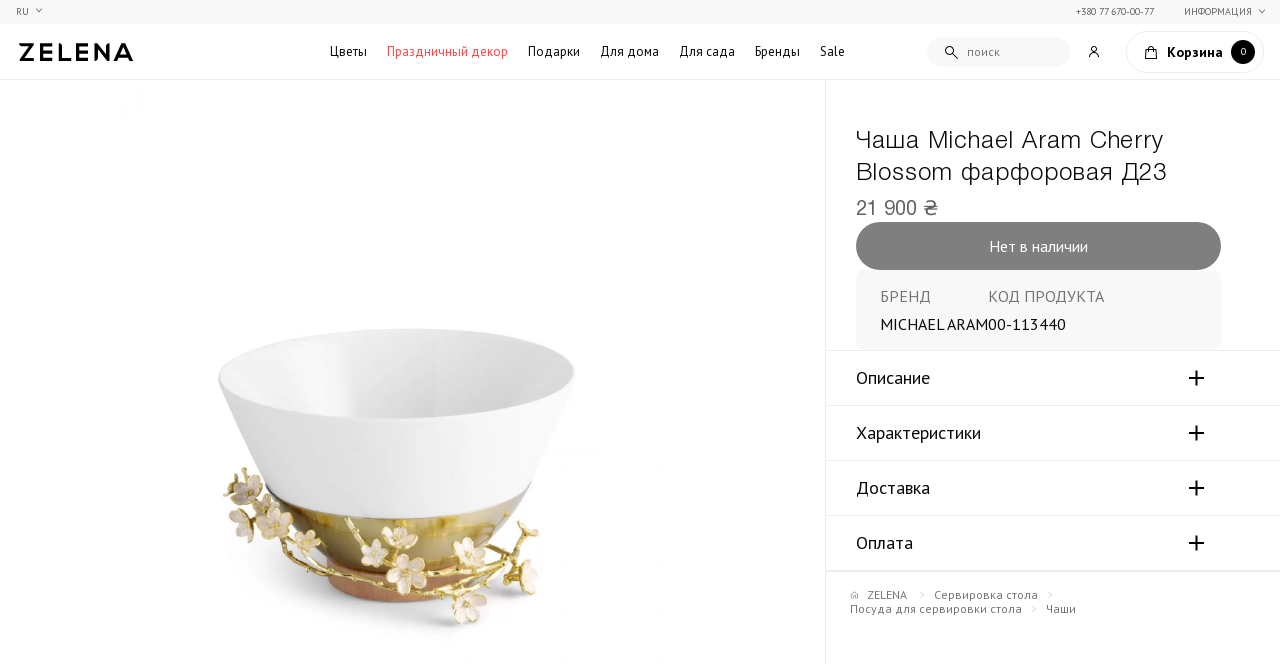

--- FILE ---
content_type: text/html; charset=UTF-8
request_url: https://zelena.ua/michael-aram-cherry-blossom-chasha-farforovaya-d23.html
body_size: 333471
content:
<!DOCTYPE html>

<html lang="ru">
    <head>
        <meta charset="UTF-8">
        <meta name="cf-2fa-verify" content="2153f59fd5f293c">
        <title>≡ Чаша Michael Aram Cherry Blossom фарфоровая Д23 купить с доставкой по Украине ➤ элитные подарки в Киеве ☘️ ZELENA.ua</title>


<meta name="description" content="В продаже Чаша Michael Aram Cherry Blossom фарфоровая Д23 ❤️ Большой ассортимент оригинальных товаров премиум качества ✨ Быстрая доставка по Киеву ✔️ Шикарные подарки, цветы и декор в интернет-магазине ⏩ ZELENA">



<meta property="og:locale" content="ru-UA"> 
<meta property="og:title" content=" ≡ Чаша Michael Aram Cherry Blossom фарфоровая Д23 купить с доставкой по Украине ➤ элитные подарки в Киеве ☘️ ZELENA.ua ">
<meta property="og:description" content=" В продаже Чаша Michael Aram Cherry Blossom фарфоровая Д23 ❤️ Большой ассортимент оригинальных товаров премиум качества ✨ Быстрая доставка по Киеву ✔️ Шикарные подарки, цветы и декор в интернет-магазине ⏩ ZELENA ">
<meta property="og:url" content="https://zelena.ua/michael-aram-cherry-blossom-chasha-farforovaya-d23.html">
<meta property="og:image" content="https://zelena.ua/storage/22312/1608038481123602.jpg">

<!-- Pagination -->

<!-- Langs -->
        <link rel="alternate" href="https://zelena.ua/michael-aram-cherry-blossom-chasha-farforovaya-d23.html" hreflang="ru" />
        <link rel="alternate" href="https://zelena.ua/ua/michael-aram-cherry-blossom-chasha-farforovaya-d23.html" hreflang="uk" />

        <meta name="viewport" content="width=device-width, initial-scale=1.0, minimum-scale=1.0, maximum-scale=1.0, user-scalable=0">
        
        <link rel="icon" type="image/svg" href="https://zelena.ua/img/admin/favicon/favicon.svg" />

        <link rel="stylesheet" as="style"  href="https://cdnjs.cloudflare.com/ajax/libs/tiny-slider/2.9.3/tiny-slider.css">
        <link rel="stylesheet" as="style" href="/css/front/style.css?v=1743426458">
        <!-- TODO filetime -->

        <link rel="preconnect" href="https://fonts.googleapis.com">
        <link rel="preconnect" href="https://fonts.gstatic.com" crossorigin>
        <link href="https://fonts.googleapis.com/css2?family=PT+Sans:ital,wght@0,400;0,700;1,400;1,700&display=swap" rel="stylesheet">

        
        <link rel="apple-touch-icon" sizes="57x57" href="/img/front/favicons/apple-icon-57x57.png">
        <link rel="apple-touch-icon" sizes="60x60" href="/img/front/favicons/apple-icon-60x60.png">
        <link rel="apple-touch-icon" sizes="72x72" href="/img/front/favicons/apple-icon-72x72.png">
        <link rel="apple-touch-icon" sizes="76x76" href="/img/front/favicons/apple-icon-76x76.png">
        <link rel="apple-touch-icon" sizes="114x114" href="/img/front/favicons/apple-icon-114x114.png">
        <link rel="apple-touch-icon" sizes="120x120" href="/img/front/favicons/apple-icon-120x120.png">
        <link rel="apple-touch-icon" sizes="144x144" href="/img/front/favicons/apple-icon-144x144.png">
        <link rel="apple-touch-icon" sizes="152x152" href="/img/front/favicons/apple-icon-152x152.png">
        <link rel="apple-touch-icon" sizes="180x180" href="/img/front/favicons/apple-icon-180x180.png">
        <link rel="icon" type="image/png" sizes="192x192"  href="/img/front/favicons/android-icon-192x192.png">
        <link rel="icon" type="image/png" sizes="32x32" href="/img/front/favicons/favicon-32x32.png">
        <link rel="icon" type="image/png" sizes="96x96" href="/img/front/favicons/favicon-96x96.png">
        <link rel="icon" type="image/png" sizes="16x16" href="/img/front/favicons/favicon-16x16.png">
        <meta name="msapplication-TileColor" content="#ffffff">
        <meta name="msapplication-TileImage" content="/img/front/favicons/ms-icon-144x144.png">
        <meta name="theme-color" content="#ffffff">
        

        
        <link rel="stylesheet" href="/css/front/slider-from-old-site/slider.css?v=1769423824">
        
        
            <!-- Google Tag Manager 2 -->
<script>
	(function(w,d,s,l,i){w[l]=w[l]||[];w[l].push({'gtm.start':
	new Date().getTime(),event:'gtm.js'});var f=d.getElementsByTagName(s)[0],
	j=d.createElement(s),dl=l!='dataLayer'?'&l='+l:'';j.async=true;j.src=
	'https://www.googletagmanager.com/gtm.js?id='+i+dl;f.parentNode.insertBefore(j,f);
	})(window,document,'script','dataLayer','GTM-5XDZZPL');
</script>
<!-- End Google Tag Manager -->
<!-- Facebook Pixel Code -->
<script>
	!function(f,b,e,v,n,t,s){if(f.fbq)return;n=f.fbq=function(){n.callMethod?
	n.callMethod.apply(n,arguments):n.queue.push(arguments)};if(!f._fbq)f._fbq=n;
	n.push=n;n.loaded=!0;n.version='2.0';n.queue=[];t=b.createElement(e);t.async=!0;
	t.src=v;s=b.getElementsByTagName(e)[0];s.parentNode.insertBefore(t,s)}(window,
	document,'script','//connect.facebook.net/en_US/fbevents.js');
	fbq('init', '592724250866008');
	fbq('track', "PageView");
</script>
<noscript><img height="1" width="1" style="display:none"
	src="https://www.facebook.com/tr?id=592724250866008&ev=PageView&noscript=1"
	/>
</noscript>
<!-- End Facebook Pixel Code -->

<!-- Google tag (gtag.js) -->
<script async src="https://www.googletagmanager.com/gtag/js?id=G-1VBX2MWNK2"></script>
<script>
  window.dataLayer = window.dataLayer || [];
  function gtag(){dataLayer.push(arguments);}
  gtag('js', new Date());

  gtag('config', 'G-1VBX2MWNK2');
</script>

<style>
    .item-id-5> a {
        color: #FF4545 !important;
    }
</style>
        

        
        <script type="application/ld+json">
			{
				"@context": "https://schema.org",
				"@type": "BreadcrumbList",
				"itemListElement": [
					{
						"@type": "ListItem",
						"position": 1,
						"name": "Интернет магазин ZELENA",
						"item": "https://zelena.ua"
					},
																{
							"@type": "ListItem",
							"position": 2,
							"name": "Сервировка стола",
							"item": "https://zelena.ua/servirovka-stola.html"
						}
											,
																{
							"@type": "ListItem",
							"position": 3,
							"name": "Посуда для сервировки стола",
							"item": "https://zelena.ua/servirovka-stola/servirovochnaya-posuda.html"
						}
											,
																{
							"@type": "ListItem",
							"position": 4,
							"name": "Чаши",
							"item": "https://zelena.ua/servirovka-stola/servirovochnaya-posuda/chashi.html"
						}
											,
																{
							"@type": "ListItem",
							"position": 5,
							"name": "Чаша Michael Aram Cherry Blossom фарфоровая Д23",
							"item": "https://zelena.ua/michael-aram-cherry-blossom-chasha-farforovaya-d23.html"
						}
														]
			}
		</script>
	
            
    <script type="application/ld+json" data-seo="Product">
	{
        "@context": "http://schema.org",
        "@type": "Product",
        "sku": "00-113589",
        "url": "https://zelena.ua/michael-aram-cherry-blossom-chasha-farforovaya-d23.html",
        "name": "Чаша Michael Aram Cherry Blossom фарфоровая Д23",
        "image": "https://zelena.ua/storage/22312/1608038481123602.jpg",
        "description": "",
        "itemCondition": "https://schema.org/NewCondition",

                    "brand": {
                "@type": "Brand",
                "name": "MICHAEL ARAM",
                "url": "https://zelena.ua/brands/michael-aram.html"
            },
        
        "offers": {
            "@type": "Offer",
            "availability": "http://schema.org/InStock",
            "url": "https://zelena.ua/michael-aram-cherry-blossom-chasha-farforovaya-d23.html",
            "price": "21900",
            "priceCurrency": "UAH"
        }
	}
</script>    </head>
    
    <body class="product-page">
        <noscript><iframe src="https://www.googletagmanager.com/ns.html?id=GTM-5XDZZPL" height="0" width="0" style="display:none;visibility:hidden"></iframe></noscript>
              <div id="analytics">
      <analytics_product props_product="{&quot;id&quot;:14961,&quot;created_at&quot;:&quot;2022-05-04T01:07:01.000000Z&quot;,&quot;updated_at&quot;:&quot;2026-01-26T19:02:28.000000Z&quot;,&quot;system_title&quot;:&quot;michael-aram-cherry-blossom-chasha-farforovaya-d23&quot;,&quot;slug&quot;:&quot;michael-aram-cherry-blossom-chasha-farforovaya-d23&quot;,&quot;price&quot;:&quot;21900&quot;,&quot;code&quot;:&quot;00-113440&quot;,&quot;article&quot;:&quot;123602&quot;,&quot;status&quot;:null,&quot;related&quot;:[],&quot;virtual&quot;:false,&quot;thumb_id&quot;:22312,&quot;thumb_id_2&quot;:22313,&quot;thumbs_on_gallery&quot;:true,&quot;mobile_gallery&quot;:false,&quot;sub_products&quot;:null,&quot;gruppa&quot;:&quot;ARAM (\u0410\u0420\u0410\u041c)&quot;,&quot;sync_1c&quot;:true,&quot;brand&quot;:1,&quot;collection&quot;:766,&quot;country&quot;:216,&quot;sorting&quot;:0,&quot;sale&quot;:&quot;0&quot;,&quot;visible&quot;:true,&quot;videos&quot;:null,&quot;preorder&quot;:false,&quot;gender&quot;:0,&quot;system&quot;:false,&quot;views&quot;:2142,&quot;deleted_at&quot;:null,&quot;child&quot;:false,&quot;type&quot;:&quot;simple&quot;,&quot;google_merchant&quot;:true,&quot;facebook_merchant&quot;:true,&quot;criteo_merchant&quot;:false,&quot;popular&quot;:false,&quot;delivery_only_kiev&quot;:false,&quot;cargo_branch&quot;:false,&quot;flexible_price&quot;:false,&quot;ignore_filter_price&quot;:false,&quot;pay_after_confirm&quot;:false,&quot;note&quot;:&quot;&quot;,&quot;out_of_stock_date&quot;:&quot;2025-11-26 03:49:09&quot;,&quot;remaining_count&quot;:0,&quot;remains_count&quot;:0,&quot;slug_suffix&quot;:&quot;https:\/\/zelena.ua\/michael-aram-cherry-blossom-chasha-farforovaya-d23.html&quot;,&quot;price_finaly&quot;:21900,&quot;sale_counted&quot;:0,&quot;price_range_veriety&quot;:null,&quot;remains_manager&quot;:[],&quot;default_child&quot;:false,&quot;price_range_child&quot;:null,&quot;meta&quot;:{&quot;product_id&quot;:14961,&quot;title&quot;:&quot;\u0427\u0430\u0448\u0430 Michael Aram Cherry Blossom \u0444\u0430\u0440\u0444\u043e\u0440\u043e\u0432\u0430\u044f \u041423&quot;,&quot;price_prefix&quot;:null,&quot;price_suffix&quot;:null},&quot;thumbnail&quot;:{&quot;id&quot;:22312,&quot;media_url&quot;:&quot;https:\/\/zelena.ua\/storage\/22312\/1608038481123602.jpg&quot;,&quot;media_name&quot;:&quot;1608038481123602&quot;,&quot;media_size&quot;:805550,&quot;media_small_url&quot;:&quot;https:\/\/zelena.ua\/storage\/22312\/conversions\/1608038481123602-media_small_url.jpg&quot;,&quot;media_dark_url&quot;:null,&quot;media_webp_dark_url&quot;:null,&quot;media_small_dark_url&quot;:null,&quot;media_webp_small_dark_url&quot;:null,&quot;media_webp_url&quot;:&quot;https:\/\/zelena.ua\/storage\/22312\/conversions\/1608038481123602-media_webp_url.webp&quot;,&quot;media_webp_small_url&quot;:&quot;https:\/\/zelena.ua\/storage\/22312\/conversions\/1608038481123602-media_webp_small_url.webp&quot;,&quot;media&quot;:[{&quot;id&quot;:22312,&quot;model_type&quot;:&quot;App\\Models\\MediaModel&quot;,&quot;model_id&quot;:22312,&quot;uuid&quot;:&quot;4991a0d6-db7d-4afb-9b10-95c2920106e7&quot;,&quot;collection_name&quot;:&quot;images&quot;,&quot;name&quot;:&quot;1608038481123602&quot;,&quot;file_name&quot;:&quot;1608038481123602.jpg&quot;,&quot;mime_type&quot;:&quot;image\/jpeg&quot;,&quot;disk&quot;:&quot;public&quot;,&quot;conversions_disk&quot;:&quot;public&quot;,&quot;size&quot;:805550,&quot;manipulations&quot;:[],&quot;custom_properties&quot;:[],&quot;generated_conversions&quot;:{&quot;media_small_url&quot;:true,&quot;media_webp_url&quot;:true,&quot;media_webp_small_url&quot;:true},&quot;responsive_images&quot;:[],&quot;order_column&quot;:22312,&quot;created_at&quot;:&quot;2022-05-04T01:07:01.000000Z&quot;,&quot;updated_at&quot;:&quot;2025-01-16T15:46:18.000000Z&quot;,&quot;deleted_at&quot;:null,&quot;original_url&quot;:&quot;https:\/\/zelena.ua\/storage\/22312\/1608038481123602.jpg&quot;,&quot;preview_url&quot;:&quot;&quot;}]},&quot;thumbnail_2&quot;:{&quot;id&quot;:22313,&quot;media_url&quot;:&quot;https:\/\/zelena.ua\/storage\/22313\/1608040253123602_3.jpg&quot;,&quot;media_name&quot;:&quot;1608040253123602_3&quot;,&quot;media_size&quot;:1004847,&quot;media_small_url&quot;:&quot;https:\/\/zelena.ua\/storage\/22313\/conversions\/1608040253123602_3-media_small_url.jpg&quot;,&quot;media_dark_url&quot;:null,&quot;media_webp_dark_url&quot;:null,&quot;media_small_dark_url&quot;:null,&quot;media_webp_small_dark_url&quot;:null,&quot;media_webp_url&quot;:&quot;https:\/\/zelena.ua\/storage\/22313\/conversions\/1608040253123602_3-media_webp_url.webp&quot;,&quot;media_webp_small_url&quot;:&quot;https:\/\/zelena.ua\/storage\/22313\/conversions\/1608040253123602_3-media_webp_small_url.webp&quot;,&quot;media&quot;:[{&quot;id&quot;:22313,&quot;model_type&quot;:&quot;App\\Models\\MediaModel&quot;,&quot;model_id&quot;:22313,&quot;uuid&quot;:&quot;99749aab-6156-470f-a774-17e1771874e4&quot;,&quot;collection_name&quot;:&quot;images&quot;,&quot;name&quot;:&quot;1608040253123602_3&quot;,&quot;file_name&quot;:&quot;1608040253123602_3.jpg&quot;,&quot;mime_type&quot;:&quot;image\/jpeg&quot;,&quot;disk&quot;:&quot;public&quot;,&quot;conversions_disk&quot;:&quot;public&quot;,&quot;size&quot;:1004847,&quot;manipulations&quot;:[],&quot;custom_properties&quot;:[],&quot;generated_conversions&quot;:{&quot;media_small_url&quot;:true,&quot;media_webp_url&quot;:true,&quot;media_webp_small_url&quot;:true},&quot;responsive_images&quot;:[],&quot;order_column&quot;:22313,&quot;created_at&quot;:&quot;2022-05-04T01:07:01.000000Z&quot;,&quot;updated_at&quot;:&quot;2025-01-16T15:46:19.000000Z&quot;,&quot;deleted_at&quot;:null,&quot;original_url&quot;:&quot;https:\/\/zelena.ua\/storage\/22313\/1608040253123602_3.jpg&quot;,&quot;preview_url&quot;:&quot;&quot;}]},&quot;brand_obj&quot;:{&quot;id&quot;:1,&quot;created_at&quot;:&quot;2022-05-04T00:45:48.000000Z&quot;,&quot;updated_at&quot;:&quot;2025-11-19T10:28:21.000000Z&quot;,&quot;slug&quot;:&quot;michael-aram&quot;,&quot;1c_title&quot;:&quot;Michael Aram&quot;,&quot;thumb_id&quot;:315,&quot;thumb_2_id&quot;:314,&quot;background_id&quot;:47093,&quot;deleted_at&quot;:null,&quot;visible&quot;:true,&quot;slug_suffix&quot;:&quot;https:\/\/zelena.ua\/brands\/michael-aram.html&quot;,&quot;meta&quot;:{&quot;product_brand_id&quot;:1,&quot;title&quot;:&quot;MICHAEL ARAM&quot;}},&quot;remaining&quot;:[],&quot;sale_stock&quot;:[{&quot;sale&quot;:0,&quot;laravel_through_key&quot;:14961,&quot;slug_suffix&quot;:&quot;https:\/\/zelena.ua\/sales\/.html&quot;,&quot;meta&quot;:null}],&quot;metafull&quot;:{&quot;id&quot;:44881,&quot;product_id&quot;:14961,&quot;title&quot;:&quot;\u0427\u0430\u0448\u0430 Michael Aram Cherry Blossom \u0444\u0430\u0440\u0444\u043e\u0440\u043e\u0432\u0430\u044f \u041423&quot;,&quot;title_front&quot;:null,&quot;description&quot;:&quot;&lt;h2&gt;\u0424\u0430\u0440\u0444\u043e\u0440\u043e\u0432\u0430\u044f \u0447\u0430\u0448\u0430&amp;nbsp;Cherry Blossom&amp;nbsp;&lt;\/h2&gt;\n&lt;p style=\&quot;text-align: justify;\&quot;&gt;\u0423\u0434\u0438\u0432\u0438\u0442\u0435\u043b\u044c\u043d\u043e\u0439 \u043a\u0440\u0430\u0441\u043e\u0442\u044b \u0444\u0430\u0440\u0444\u043e\u0440\u043e\u0432\u0430\u044f \u0447\u0430\u0448\u0430 \u0438\u0437 \u043a\u043e\u043b\u043b\u0435\u043a\u0446\u0438\u0438 \u041c\u0430\u0439\u043a\u043b\u0430 \u0410\u0440\u0430\u043c\u0430&amp;nbsp;Cherry Blossom. \u0412 \u043d\u0435\u0439 \u0441\u043e\u0435\u0434\u0438\u043d\u0438\u043b\u0438\u0441\u044c \u0432\u044b\u0441\u043e\u043a\u043e\u0435 \u043c\u0430\u0441\u0442\u0435\u0440\u0441\u0442\u0432\u043e \u0434\u0438\u0437\u0430\u0439\u043d\u0435\u0440\u0430 \u0438 \u0442\u0430\u043b\u0430\u043d\u0442 \u0440\u0435\u043c\u0435\u0441\u043b\u0435\u043d\u043d\u0438\u043a\u0430. \u0421\u043e\u0435\u0434\u0438\u043d\u0438\u0432 \u0432\u043e\u0435\u0434\u0438\u043d\u043e \u0444\u0430\u043d\u0442\u0430\u0437\u0438\u044e, \u0442\u0432\u043e\u0440\u0447\u0435\u0441\u0442\u0432\u043e \u0438 \u0440\u0430\u0437\u043d\u043e\u043f\u043b\u0430\u043d\u043e\u0432\u044b\u0435 \u043c\u0430\u0442\u0435\u0440\u0438\u0430\u043b\u044b, \u041c\u0430\u0439\u043a\u043b \u0441\u043e\u0437\u0434\u0430\u043b \u043d\u0435\u0432\u0435\u0440\u043e\u044f\u0442\u043d\u043e \u043d\u0435\u0436\u043d\u0443\u044e, \u0432\u043e\u0437\u0434\u0443\u0448\u043d\u0443\u044e, \u0441\u043b\u043e\u0432\u043d\u043e \u0446\u0432\u0435\u0442\u043e\u0447\u043d\u044b\u0439 \u043b\u0435\u043f\u0435\u0441\u0442\u043e\u043a, \u0447\u0430\u0448\u0443. \u0421\u0430\u043c\u0430 \u0447\u0430\u0448\u0430 \u0438\u0437\u0433\u043e\u0442\u043e\u0432\u043b\u0435\u043d\u0430 \u0438\u0437 \u0431\u0435\u043b\u043e\u0441\u043d\u0435\u0436\u043d\u043e\u0433\u043e \u0444\u0430\u0440\u0444\u043e\u0440\u0430. \u041e\u043d\u0430 \u043f\u043e\u043c\u0435\u0449\u0430\u0435\u0442\u0441\u044f \u0432 \u043c\u0435\u043d\u044c\u0448\u0443\u044e \u0440\u0430\u0437\u043c\u0435\u0440\u0430\u043c\u0438 \u043c\u0435\u0442\u0430\u043b\u043b\u0438\u0447\u0435\u0441\u043a\u0443\u044e \u0447\u0430\u0448\u0443-\u043f\u043e\u0434\u0441\u0442\u0430\u0432\u043a\u0443 \u0438\u0437 \u043d\u0435\u0440\u0436\u0430\u0432\u0435\u044e\u0449\u0435\u0439 \u0441\u0442\u0430\u043b\u0438 \u0441 \u043e\u0441\u043d\u043e\u0432\u0430\u043d\u0438\u0435\u043c \u0438\u0437 \u0440\u043e\u0437\u043e\u0432\u043e\u0433\u043e \u043c\u0440\u0430\u043c\u043e\u0440\u0430. \u0412\u043e\u043a\u0440\u0443\u0433 \u0447\u0430\u0448\u0438 \u0432\u044c\u0435\u0442\u0441\u044f \u0446\u0432\u0435\u0442\u0443\u0449\u0430\u044f \u0432\u0435\u0442\u043a\u0430 \u0441\u0430\u043a\u0443\u0440\u044b \u043f\u0430\u0441\u0442\u0435\u043b\u044c\u043d\u043e-\u0440\u043e\u0437\u043e\u0432\u043e\u0433\u043e \u043f\u0440\u0438\u044f\u0442\u043d\u043e\u0433\u043e \u043e\u0442\u0442\u0435\u043d\u043a\u0430.&lt;\/p&gt;\n&lt;p style=\&quot;text-align: justify;\&quot;&gt;\u0412\u044b\u0441\u043e\u043a\u0438\u0439 \u043a\u043b\u0430\u0441\u0441 \u043c\u0430\u0441\u0442\u0435\u0440\u0441\u0442\u0432\u0430 \u0434\u0438\u0437\u0430\u0439\u043d\u0435\u0440\u0430 \u043c\u043e\u0436\u043d\u043e \u043e\u0446\u0435\u043d\u0438\u0442\u044c \u0435\u0449\u0435 \u0438 \u043f\u043e \u0442\u043e\u043c\u0443, \u0447\u0442\u043e \u0441 \u043a\u0430\u043a\u043e\u0439 \u0441\u0442\u043e\u0440\u043e\u043d\u044b \u0432\u044b \u0431\u044b \u043d\u0438 \u0441\u043c\u043e\u0442\u0440\u0435\u043b\u0438 \u043d\u0430 \u0447\u0430\u0448\u0443, \u043e\u043d\u0430 \u0431\u0443\u0434\u0435\u0442 \u043f\u0440\u0435\u043a\u0440\u0430\u0441\u043d\u0430. \u0412\u0441\u0435\u0433\u0434\u0430 \u0431\u0443\u0434\u0443\u0442 \u0432\u0438\u0434\u043d\u044b \u0446\u0432\u0435\u0442\u044b, \u0431\u043e\u043b\u044c\u0448\u0435 \u0438\u043b\u0438 \u043c\u0435\u043d\u044c\u0448\u0435, \u043d\u043e \u0431\u0443\u0434\u0443\u0442 \u043e\u043d\u0438 \u0432\u0438\u0434\u043d\u044b. \u042d\u0442\u043e \u0441\u0440\u043e\u0434\u043d\u0438 \u0441\u043e\u0437\u0435\u0440\u0446\u0430\u043d\u0438\u044f \u043a\u0430\u0440\u0442\u0438\u043d\u044b - \u0438\u0437 \u043a\u0430\u043a\u043e\u0433\u043e \u0443\u0433\u043b\u0430 \u0438\u043b\u0438 \u043f\u0440\u0438 \u043a\u0430\u043a\u043e\u043c \u0441\u0432\u0435\u0442\u0435 \u043d\u0430 \u043d\u0435\u0435 \u043d\u0438 \u0441\u043c\u043e\u0442\u0440\u0438\u0448\u044c, \u043e\u043d\u0430 \u0432\u0435\u043b\u0438\u043a\u043e\u043b\u0435\u043f\u043d\u0430.&lt;\/p&gt;\n&lt;p style=\&quot;text-align: justify;\&quot;&gt;&lt;strong&gt;\u041f\u0440\u0438\u043c\u0435\u0447\u0430\u043d\u0438\u0435&lt;\/strong&gt;:&lt;\/p&gt;\n&lt;ul&gt;\n&lt;li style=\&quot;text-align: justify;\&quot;&gt;\u0418\u0434\u0435\u0442 \u0432 \u043a\u0440\u0430\u0441\u0438\u0432\u043e\u0439 \u0431\u0440\u0435\u043d\u0434\u043e\u0432\u043e\u0439 \u0443\u043f\u0430\u043a\u043e\u0432\u043a\u0435.&lt;\/li&gt;\n&lt;li style=\&quot;text-align: justify;\&quot;&gt;\u0420\u0443\u0447\u043d\u0430\u044f \u0440\u0430\u0431\u043e\u0442\u0430.&lt;\/li&gt;\n&lt;\/ul&gt;&quot;,&quot;description1&quot;:&quot;&lt;h2 style=\&quot;text-align: justify;\&quot;&gt;&lt;span style=\&quot;line-height: 1.42857;\&quot;&gt;\u041a\u043e\u043b\u043b\u0435\u043a\u0446\u0438\u044f Cherry Blossom&lt;\/span&gt;&amp;nbsp;\u043e\u0442&amp;nbsp;Michael Aram&lt;\/h2&gt;\n&lt;p style=\&quot;text-align: justify;\&quot;&gt;Cherry Blossom (\u0426\u0432\u0435\u0442\u0435\u043d\u0438\u0435 \u0441\u0430\u043a\u0443\u0440\u044b)&amp;nbsp;\u0432\u0434\u043e\u0445\u043d\u043e\u0432\u043b\u0435\u043d\u0430 &amp;#8203;&amp;#8203;\u0436\u0438\u0432\u043e\u0441\u0442\u044c\u044e \u0438 \u0436\u0438\u0437\u043d\u0435\u043d\u043d\u043e\u0439 \u0441\u0438\u043b\u043e\u0439 \u044f\u043f\u043e\u043d\u0441\u043a\u043e\u0433\u043e \u0446\u0432\u0435\u0442\u043a\u0430, \u0440\u0430\u0441\u043f\u0443\u0441\u043a\u0430\u044e\u0449\u0435\u0433\u043e\u0441\u044f \u043a\u0430\u0436\u0434\u0443\u044e \u0432\u0435\u0441\u043d\u0443. \u041c\u0430\u0439\u043a\u043b \u0410\u0440\u0430\u043c \u043e\u0447\u0430\u0440\u043e\u0432\u0430\u043d \u0441\u043b\u043e\u0436\u043d\u043e\u0439 \u043f\u0440\u0438\u0440\u043e\u0434\u043e\u0439 \u0446\u0432\u0435\u0442\u043a\u0430 \u0438 \u0435\u0433\u043e \u0441\u0438\u043c\u0432\u043e\u043b\u0438\u043a\u043e\u0439. \u041a\u043e\u043b\u043b\u0435\u043a\u0446\u0438\u044f Cherry Blossom, \u043e\u043b\u0438\u0446\u0435\u0442\u0432\u043e\u0440\u044f\u044e\u0449\u0430\u044f \u0445\u0440\u0443\u043f\u043a\u043e\u0441\u0442\u044c \u0438 \u043a\u0440\u0430\u0441\u043e\u0442\u0443 \u0436\u0438\u0437\u043d\u0438, \u0441\u043e\u0447\u0435\u0442\u0430\u0435\u0442 \u0432 \u0441\u0435\u0431\u0435 \u043c\u044f\u0433\u043a\u0438\u0435 \u043f\u0440\u0438\u0433\u043b\u0443\u0448\u0435\u043d\u043d\u044b\u0435 \u0440\u043e\u0437\u043e\u0432\u044b\u0435 \u0442\u043e\u043d\u0430 \u044d\u043c\u0430\u043b\u0438, \u0437\u043e\u043b\u043e\u0442\u0438\u0441\u0442\u043e\u0439 \u043b\u0430\u0442\u0443\u043d\u0438 \u0438 \u0431\u0435\u043b\u043e\u0433\u043e \u043c\u0440\u0430\u043c\u043e\u0440\u0430, \u0447\u0442\u043e\u0431\u044b \u043f\u0440\u0438\u0432\u043d\u0435\u0441\u0442\u0438 \u0443\u0442\u043e\u043d\u0447\u0435\u043d\u043d\u043e\u0441\u0442\u044c, \u0434\u0435\u043c\u043e\u043d\u0441\u0442\u0440\u0438\u0440\u0443\u044e\u0449\u0443\u044e \u0447\u0438\u0441\u0442\u0443\u044e \u043a\u0440\u0430\u0441\u043e\u0442\u0443 \u043f\u0440\u0438\u0440\u043e\u0434\u044b.&amp;nbsp;&lt;\/p&gt;\n&lt;p style=\&quot;text-align: justify;\&quot;&gt;&amp;laquo;\u042f \u0432\u0441\u0435\u0433\u0434\u0430 \u0431\u044b\u043b \u043e\u0447\u0430\u0440\u043e\u0432\u0430\u043d \u0446\u0432\u0435\u0442\u0435\u043d\u0438\u0435\u043c \u0441\u0430\u043a\u0443\u0440\u044b \u0438 \u0435\u0433\u043e \u0441\u0438\u043c\u0432\u043e\u043b\u0438\u043a\u043e\u0439 \u0441 \u043a\u0440\u0443\u0433\u043e\u0432\u043e\u0440\u043e\u0442\u043e\u043c \u0436\u0438\u0437\u043d\u0438. \u042f \u043d\u0430\u0445\u043e\u0436\u0443 \u044d\u0444\u0435\u043c\u0435\u0440\u043d\u043e\u0439 \u043a\u0440\u0430\u0441\u043e\u0442\u0443 \u0446\u0432\u0435\u0442\u043e\u0432 \u0438 \u0442\u043e, \u043a\u0430\u043a \u043e\u043d\u0438 \u0440\u0430\u0441\u0446\u0432\u0435\u0442\u0430\u044e\u0442, \u043f\u0443\u0441\u0442\u044c \u0438 \u043c\u0438\u043c\u043e\u043b\u0435\u0442\u043d\u043e, \u043d\u043e \u043f\u043e-\u043d\u0430\u0441\u0442\u043e\u044f\u0449\u0435\u043c\u0443 \u0432\u0434\u043e\u0445\u043d\u043e\u0432\u043b\u044f\u044e\u0442&amp;raquo;, - \u043f\u0438\u0448\u0435\u0442 \u0434\u0438\u0437\u0430\u0439\u043d\u0435\u0440.&amp;nbsp;&lt;\/p&gt;&quot;,&quot;description2&quot;:null,&quot;meta_title&quot;:null,&quot;meta_description&quot;:null,&quot;parameters&quot;:{&quot;size&quot;:[&quot;\u0414 23 \u0441\u043c, \u0428 22 \u0441\u043c, \u0412 15 \u0441\u043c&quot;],&quot;color&quot;:[&quot;\u0431\u0435\u043b\u044b\u0439, \u0437\u043e\u043b\u043e\u0442\u043e\u0439&quot;],&quot;material&quot;:[&quot;\u0440\u043e\u0437\u043e\u0432\u044b\u0439 \u043c\u0440\u0430\u043c\u043e\u0440, \u043d\/\u0436 \u0441\u0442\u0430\u043b\u044c, \u044d\u043c\u0430\u043b\u044c, \u0444\u0430\u0440\u0444\u043e\u0440&quot;]},&quot;lang&quot;:&quot;ru&quot;,&quot;created_at&quot;:&quot;2022-05-04T01:07:01.000000Z&quot;,&quot;updated_at&quot;:&quot;2025-11-26T01:49:09.000000Z&quot;,&quot;deleted_at&quot;:null,&quot;dop_info&quot;:&quot;&quot;,&quot;delivery_description&quot;:null,&quot;payment_description&quot;:null,&quot;price_prefix&quot;:null,&quot;price_suffix&quot;:null},&quot;attributes&quot;:[],&quot;country_obj&quot;:{&quot;id&quot;:216,&quot;created_at&quot;:&quot;2022-05-04T00:45:46.000000Z&quot;,&quot;updated_at&quot;:&quot;2022-05-04T00:45:46.000000Z&quot;,&quot;slug&quot;:&quot;soedinennye-staty-ameriki&quot;,&quot;deleted_at&quot;:null,&quot;meta&quot;:{&quot;countrie_id&quot;:216,&quot;title&quot;:&quot;\u0421\u0428\u0410&quot;}},&quot;collection_obj&quot;:{&quot;id&quot;:766,&quot;created_at&quot;:&quot;2022-05-04T00:45:48.000000Z&quot;,&quot;updated_at&quot;:&quot;2022-05-04T00:45:48.000000Z&quot;,&quot;slug&quot;:&quot;cherry-blossom&quot;,&quot;brand&quot;:1,&quot;deleted_at&quot;:null,&quot;system_title&quot;:null,&quot;slug_suffix&quot;:&quot;https:\/\/zelena.ua\/collections\/cherry-blossom.html&quot;,&quot;meta&quot;:{&quot;product_collection_id&quot;:766,&quot;title&quot;:&quot;Cherry Blossom&quot;}},&quot;gallery_items&quot;:[{&quot;id&quot;:22314,&quot;created_at&quot;:&quot;2022-05-04T01:07:01.000000Z&quot;,&quot;updated_at&quot;:&quot;2022-05-04T01:07:01.000000Z&quot;,&quot;deleted_at&quot;:null,&quot;media_url&quot;:&quot;https:\/\/zelena.ua\/storage\/22314\/1608040254123602_2.jpg&quot;,&quot;media_name&quot;:&quot;1608040254123602_2&quot;,&quot;media_size&quot;:760478,&quot;media_small_url&quot;:&quot;https:\/\/zelena.ua\/storage\/22314\/conversions\/1608040254123602_2-media_small_url.jpg&quot;,&quot;media_dark_url&quot;:null,&quot;media_webp_dark_url&quot;:null,&quot;media_small_dark_url&quot;:null,&quot;media_webp_small_dark_url&quot;:null,&quot;media_webp_url&quot;:&quot;https:\/\/zelena.ua\/storage\/22314\/conversions\/1608040254123602_2-media_webp_url.webp&quot;,&quot;media_webp_small_url&quot;:&quot;https:\/\/zelena.ua\/storage\/22314\/conversions\/1608040254123602_2-media_webp_small_url.webp&quot;,&quot;pivot&quot;:{&quot;product_id&quot;:14961,&quot;media_model_id&quot;:22314,&quot;order&quot;:0,&quot;full_width&quot;:false},&quot;media&quot;:[{&quot;id&quot;:22314,&quot;model_type&quot;:&quot;App\\Models\\MediaModel&quot;,&quot;model_id&quot;:22314,&quot;uuid&quot;:&quot;a93931ed-c35e-4084-a0af-8e892f344426&quot;,&quot;collection_name&quot;:&quot;images&quot;,&quot;name&quot;:&quot;1608040254123602_2&quot;,&quot;file_name&quot;:&quot;1608040254123602_2.jpg&quot;,&quot;mime_type&quot;:&quot;image\/jpeg&quot;,&quot;disk&quot;:&quot;public&quot;,&quot;conversions_disk&quot;:&quot;public&quot;,&quot;size&quot;:760478,&quot;manipulations&quot;:[],&quot;custom_properties&quot;:[],&quot;generated_conversions&quot;:{&quot;media_small_url&quot;:true,&quot;media_webp_url&quot;:true,&quot;media_webp_small_url&quot;:true},&quot;responsive_images&quot;:[],&quot;order_column&quot;:22314,&quot;created_at&quot;:&quot;2022-05-04T01:07:01.000000Z&quot;,&quot;updated_at&quot;:&quot;2025-01-16T17:46:43.000000Z&quot;,&quot;deleted_at&quot;:null,&quot;original_url&quot;:&quot;https:\/\/zelena.ua\/storage\/22314\/1608040254123602_2.jpg&quot;,&quot;preview_url&quot;:&quot;&quot;}]},{&quot;id&quot;:22315,&quot;created_at&quot;:&quot;2022-05-04T01:07:01.000000Z&quot;,&quot;updated_at&quot;:&quot;2022-05-04T01:07:01.000000Z&quot;,&quot;deleted_at&quot;:null,&quot;media_url&quot;:&quot;https:\/\/zelena.ua\/storage\/22315\/1608040255123602_1.jpg&quot;,&quot;media_name&quot;:&quot;1608040255123602_1&quot;,&quot;media_size&quot;:720792,&quot;media_small_url&quot;:&quot;https:\/\/zelena.ua\/storage\/22315\/conversions\/1608040255123602_1-media_small_url.jpg&quot;,&quot;media_dark_url&quot;:null,&quot;media_webp_dark_url&quot;:null,&quot;media_small_dark_url&quot;:null,&quot;media_webp_small_dark_url&quot;:null,&quot;media_webp_url&quot;:&quot;https:\/\/zelena.ua\/storage\/22315\/conversions\/1608040255123602_1-media_webp_url.webp&quot;,&quot;media_webp_small_url&quot;:&quot;https:\/\/zelena.ua\/storage\/22315\/conversions\/1608040255123602_1-media_webp_small_url.webp&quot;,&quot;pivot&quot;:{&quot;product_id&quot;:14961,&quot;media_model_id&quot;:22315,&quot;order&quot;:0,&quot;full_width&quot;:false},&quot;media&quot;:[{&quot;id&quot;:22315,&quot;model_type&quot;:&quot;App\\Models\\MediaModel&quot;,&quot;model_id&quot;:22315,&quot;uuid&quot;:&quot;fd2dfaf2-9d0b-4a85-94eb-0de1f1d07946&quot;,&quot;collection_name&quot;:&quot;images&quot;,&quot;name&quot;:&quot;1608040255123602_1&quot;,&quot;file_name&quot;:&quot;1608040255123602_1.jpg&quot;,&quot;mime_type&quot;:&quot;image\/jpeg&quot;,&quot;disk&quot;:&quot;public&quot;,&quot;conversions_disk&quot;:&quot;public&quot;,&quot;size&quot;:720792,&quot;manipulations&quot;:[],&quot;custom_properties&quot;:[],&quot;generated_conversions&quot;:{&quot;media_small_url&quot;:true,&quot;media_webp_url&quot;:true,&quot;media_webp_small_url&quot;:true},&quot;responsive_images&quot;:[],&quot;order_column&quot;:22315,&quot;created_at&quot;:&quot;2022-05-04T01:07:01.000000Z&quot;,&quot;updated_at&quot;:&quot;2025-01-16T15:46:20.000000Z&quot;,&quot;deleted_at&quot;:null,&quot;original_url&quot;:&quot;https:\/\/zelena.ua\/storage\/22315\/1608040255123602_1.jpg&quot;,&quot;preview_url&quot;:&quot;&quot;}]}],&quot;gallery_items_mobile&quot;:[],&quot;linked_products&quot;:[],&quot;categories_objects&quot;:[{&quot;id&quot;:91,&quot;created_at&quot;:&quot;2022-05-04T00:45:50.000000Z&quot;,&quot;updated_at&quot;:&quot;2022-05-04T00:45:53.000000Z&quot;,&quot;slug&quot;:&quot;servirovochnaya-posuda&quot;,&quot;system_title&quot;:&quot;servirovochnaya-posuda&quot;,&quot;parent_cat&quot;:62,&quot;path&quot;:&quot;servirovka-stola\/servirovochnaya-posuda&quot;,&quot;by_cats&quot;:false,&quot;sort&quot;:1,&quot;deleted_at&quot;:null,&quot;sync_1c&quot;:true,&quot;old_id&quot;:102,&quot;flow&quot;:false,&quot;thumb_id&quot;:null,&quot;google_merchant_category&quot;:0,&quot;visible&quot;:true,&quot;slug_suffix&quot;:&quot;https:\/\/zelena.ua\/servirovka-stola\/servirovochnaya-posuda.html&quot;,&quot;pivot&quot;:{&quot;product_id&quot;:14961,&quot;category_id&quot;:91,&quot;main&quot;:false},&quot;meta&quot;:{&quot;product_categorie_id&quot;:91,&quot;title&quot;:&quot;\u041f\u043e\u0441\u0443\u0434\u0430 \u0434\u043b\u044f \u0441\u0435\u0440\u0432\u0438\u0440\u043e\u0432\u043a\u0438 \u0441\u0442\u043e\u043b\u0430&quot;},&quot;thumbnail&quot;:null},{&quot;id&quot;:119,&quot;created_at&quot;:&quot;2022-05-04T00:45:50.000000Z&quot;,&quot;updated_at&quot;:&quot;2024-04-16T15:14:53.000000Z&quot;,&quot;slug&quot;:&quot;chashi&quot;,&quot;system_title&quot;:&quot;chashi&quot;,&quot;parent_cat&quot;:91,&quot;path&quot;:&quot;servirovka-stola\/servirovochnaya-posuda\/chashi&quot;,&quot;by_cats&quot;:false,&quot;sort&quot;:2,&quot;deleted_at&quot;:null,&quot;sync_1c&quot;:true,&quot;old_id&quot;:134,&quot;flow&quot;:false,&quot;thumb_id&quot;:null,&quot;google_merchant_category&quot;:0,&quot;visible&quot;:true,&quot;slug_suffix&quot;:&quot;https:\/\/zelena.ua\/servirovka-stola\/servirovochnaya-posuda\/chashi.html&quot;,&quot;pivot&quot;:{&quot;product_id&quot;:14961,&quot;category_id&quot;:119,&quot;main&quot;:true},&quot;meta&quot;:{&quot;product_categorie_id&quot;:119,&quot;title&quot;:&quot;\u0427\u0430\u0448\u0438&quot;},&quot;thumbnail&quot;:null},{&quot;id&quot;:7,&quot;created_at&quot;:&quot;2022-05-04T00:45:50.000000Z&quot;,&quot;updated_at&quot;:&quot;2022-08-18T14:44:49.000000Z&quot;,&quot;slug&quot;:&quot;womens-gifts&quot;,&quot;system_title&quot;:&quot;zhenshchinam&quot;,&quot;parent_cat&quot;:4,&quot;path&quot;:&quot;podarki\/womens-gifts&quot;,&quot;by_cats&quot;:false,&quot;sort&quot;:2,&quot;deleted_at&quot;:null,&quot;sync_1c&quot;:true,&quot;old_id&quot;:6,&quot;flow&quot;:false,&quot;thumb_id&quot;:null,&quot;google_merchant_category&quot;:0,&quot;visible&quot;:true,&quot;slug_suffix&quot;:&quot;https:\/\/zelena.ua\/podarki\/womens-gifts.html&quot;,&quot;pivot&quot;:{&quot;product_id&quot;:14961,&quot;category_id&quot;:7,&quot;main&quot;:false},&quot;meta&quot;:{&quot;product_categorie_id&quot;:7,&quot;title&quot;:&quot;\u041f\u043e\u0434\u0430\u0440\u043a\u0438 \u0434\u043b\u044f \u0436\u0435\u043d\u0449\u0438\u043d&quot;},&quot;thumbnail&quot;:null},{&quot;id&quot;:4,&quot;created_at&quot;:&quot;2022-05-04T00:45:50.000000Z&quot;,&quot;updated_at&quot;:&quot;2022-05-25T12:23:36.000000Z&quot;,&quot;slug&quot;:&quot;podarki&quot;,&quot;system_title&quot;:&quot;podarki&quot;,&quot;parent_cat&quot;:null,&quot;path&quot;:&quot;podarki&quot;,&quot;by_cats&quot;:true,&quot;sort&quot;:3,&quot;deleted_at&quot;:null,&quot;sync_1c&quot;:true,&quot;old_id&quot;:3,&quot;flow&quot;:false,&quot;thumb_id&quot;:26656,&quot;google_merchant_category&quot;:0,&quot;visible&quot;:true,&quot;slug_suffix&quot;:&quot;https:\/\/zelena.ua\/podarki.html&quot;,&quot;pivot&quot;:{&quot;product_id&quot;:14961,&quot;category_id&quot;:4,&quot;main&quot;:false},&quot;meta&quot;:{&quot;product_categorie_id&quot;:4,&quot;title&quot;:&quot;\u041f\u043e\u0434\u0430\u0440\u043a\u0438&quot;},&quot;thumbnail&quot;:{&quot;id&quot;:26656,&quot;media_url&quot;:&quot;https:\/\/zelena.ua\/storage\/26656\/main-category-2405-gifts500-200.png&quot;,&quot;media_name&quot;:&quot;main-category-2405-gifts500-200&quot;,&quot;media_size&quot;:68874,&quot;media_small_url&quot;:&quot;https:\/\/zelena.ua\/storage\/26656\/conversions\/main-category-2405-gifts500-200-media_small_url.png&quot;,&quot;media_dark_url&quot;:null,&quot;media_webp_dark_url&quot;:null,&quot;media_small_dark_url&quot;:null,&quot;media_webp_small_dark_url&quot;:null,&quot;media_webp_url&quot;:&quot;https:\/\/zelena.ua\/storage\/26656\/conversions\/main-category-2405-gifts500-200-media_webp_url.webp&quot;,&quot;media_webp_small_url&quot;:&quot;https:\/\/zelena.ua\/storage\/26656\/conversions\/main-category-2405-gifts500-200-media_webp_small_url.webp&quot;,&quot;media&quot;:[{&quot;id&quot;:26656,&quot;model_type&quot;:&quot;App\\Models\\MediaModel&quot;,&quot;model_id&quot;:26656,&quot;uuid&quot;:&quot;a8bf78d4-9f63-4f9c-9a4c-86b02935c228&quot;,&quot;collection_name&quot;:&quot;default&quot;,&quot;name&quot;:&quot;main-category-2405-gifts500-200&quot;,&quot;file_name&quot;:&quot;main-category-2405-gifts500-200.png&quot;,&quot;mime_type&quot;:&quot;image\/png&quot;,&quot;disk&quot;:&quot;public&quot;,&quot;conversions_disk&quot;:&quot;public&quot;,&quot;size&quot;:68874,&quot;manipulations&quot;:[],&quot;custom_properties&quot;:[],&quot;generated_conversions&quot;:{&quot;media_small_url&quot;:true,&quot;media_webp_url&quot;:true,&quot;media_webp_small_url&quot;:true},&quot;responsive_images&quot;:[],&quot;order_column&quot;:26618,&quot;created_at&quot;:&quot;2022-05-25T12:22:32.000000Z&quot;,&quot;updated_at&quot;:&quot;2025-01-16T18:05:48.000000Z&quot;,&quot;deleted_at&quot;:null,&quot;original_url&quot;:&quot;https:\/\/zelena.ua\/storage\/26656\/main-category-2405-gifts500-200.png&quot;,&quot;preview_url&quot;:&quot;&quot;}]}},{&quot;id&quot;:9,&quot;created_at&quot;:&quot;2022-05-04T00:45:50.000000Z&quot;,&quot;updated_at&quot;:&quot;2022-05-04T00:45:51.000000Z&quot;,&quot;slug&quot;:&quot;podarki-roditelyam&quot;,&quot;system_title&quot;:&quot;podarki-roditelyam&quot;,&quot;parent_cat&quot;:4,&quot;path&quot;:&quot;podarki\/podarki-roditelyam&quot;,&quot;by_cats&quot;:false,&quot;sort&quot;:4,&quot;deleted_at&quot;:null,&quot;sync_1c&quot;:true,&quot;old_id&quot;:8,&quot;flow&quot;:false,&quot;thumb_id&quot;:null,&quot;google_merchant_category&quot;:0,&quot;visible&quot;:true,&quot;slug_suffix&quot;:&quot;https:\/\/zelena.ua\/podarki\/podarki-roditelyam.html&quot;,&quot;pivot&quot;:{&quot;product_id&quot;:14961,&quot;category_id&quot;:9,&quot;main&quot;:false},&quot;meta&quot;:{&quot;product_categorie_id&quot;:9,&quot;title&quot;:&quot;\u041f\u043e\u0434\u0430\u0440\u043a\u0438 \u0440\u043e\u0434\u0438\u0442\u0435\u043b\u044f\u043c&quot;},&quot;thumbnail&quot;:null},{&quot;id&quot;:16,&quot;created_at&quot;:&quot;2022-05-04T00:45:50.000000Z&quot;,&quot;updated_at&quot;:&quot;2022-08-18T14:44:49.000000Z&quot;,&quot;slug&quot;:&quot;dekor&quot;,&quot;system_title&quot;:&quot;dekor&quot;,&quot;parent_cat&quot;:7,&quot;path&quot;:&quot;podarki\/womens-gifts\/dekor&quot;,&quot;by_cats&quot;:false,&quot;sort&quot;:4,&quot;deleted_at&quot;:null,&quot;sync_1c&quot;:true,&quot;old_id&quot;:17,&quot;flow&quot;:false,&quot;thumb_id&quot;:null,&quot;google_merchant_category&quot;:0,&quot;visible&quot;:true,&quot;slug_suffix&quot;:&quot;https:\/\/zelena.ua\/podarki\/womens-gifts\/dekor.html&quot;,&quot;pivot&quot;:{&quot;product_id&quot;:14961,&quot;category_id&quot;:16,&quot;main&quot;:false},&quot;meta&quot;:{&quot;product_categorie_id&quot;:16,&quot;title&quot;:&quot;\u0414\u0435\u043a\u043e\u0440&quot;},&quot;thumbnail&quot;:null},{&quot;id&quot;:93,&quot;created_at&quot;:&quot;2022-05-04T00:45:50.000000Z&quot;,&quot;updated_at&quot;:&quot;2024-04-16T15:17:55.000000Z&quot;,&quot;slug&quot;:&quot;salatnitsy&quot;,&quot;system_title&quot;:&quot;salatnitsy&quot;,&quot;parent_cat&quot;:91,&quot;path&quot;:&quot;servirovka-stola\/servirovochnaya-posuda\/salatnitsy&quot;,&quot;by_cats&quot;:false,&quot;sort&quot;:5,&quot;deleted_at&quot;:null,&quot;sync_1c&quot;:true,&quot;old_id&quot;:104,&quot;flow&quot;:false,&quot;thumb_id&quot;:null,&quot;google_merchant_category&quot;:0,&quot;visible&quot;:true,&quot;slug_suffix&quot;:&quot;https:\/\/zelena.ua\/servirovka-stola\/servirovochnaya-posuda\/salatnitsy.html&quot;,&quot;pivot&quot;:{&quot;product_id&quot;:14961,&quot;category_id&quot;:93,&quot;main&quot;:false},&quot;meta&quot;:{&quot;product_categorie_id&quot;:93,&quot;title&quot;:&quot;\u0421\u0430\u043b\u0430\u0442\u043d\u0438\u043a\u0438&quot;},&quot;thumbnail&quot;:null},{&quot;id&quot;:62,&quot;created_at&quot;:&quot;2022-05-04T00:45:50.000000Z&quot;,&quot;updated_at&quot;:&quot;2022-05-04T00:45:52.000000Z&quot;,&quot;slug&quot;:&quot;servirovka-stola&quot;,&quot;system_title&quot;:&quot;servirovka-stola&quot;,&quot;parent_cat&quot;:null,&quot;path&quot;:&quot;servirovka-stola&quot;,&quot;by_cats&quot;:true,&quot;sort&quot;:6,&quot;deleted_at&quot;:null,&quot;sync_1c&quot;:true,&quot;old_id&quot;:67,&quot;flow&quot;:false,&quot;thumb_id&quot;:null,&quot;google_merchant_category&quot;:0,&quot;visible&quot;:true,&quot;slug_suffix&quot;:&quot;https:\/\/zelena.ua\/servirovka-stola.html&quot;,&quot;pivot&quot;:{&quot;product_id&quot;:14961,&quot;category_id&quot;:62,&quot;main&quot;:false},&quot;meta&quot;:{&quot;product_categorie_id&quot;:62,&quot;title&quot;:&quot;\u0421\u0435\u0440\u0432\u0438\u0440\u043e\u0432\u043a\u0430 \u0441\u0442\u043e\u043b\u0430&quot;},&quot;thumbnail&quot;:null},{&quot;id&quot;:151,&quot;created_at&quot;:&quot;2022-05-04T00:45:50.000000Z&quot;,&quot;updated_at&quot;:&quot;2022-08-18T14:44:49.000000Z&quot;,&quot;slug&quot;:&quot;servirovka-stola&quot;,&quot;system_title&quot;:&quot;servirovka-stola&quot;,&quot;parent_cat&quot;:7,&quot;path&quot;:&quot;podarki\/womens-gifts\/servirovka-stola&quot;,&quot;by_cats&quot;:false,&quot;sort&quot;:8,&quot;deleted_at&quot;:null,&quot;sync_1c&quot;:true,&quot;old_id&quot;:259,&quot;flow&quot;:false,&quot;thumb_id&quot;:null,&quot;google_merchant_category&quot;:0,&quot;visible&quot;:true,&quot;slug_suffix&quot;:&quot;https:\/\/zelena.ua\/podarki\/womens-gifts\/servirovka-stola.html&quot;,&quot;pivot&quot;:{&quot;product_id&quot;:14961,&quot;category_id&quot;:151,&quot;main&quot;:false},&quot;meta&quot;:{&quot;product_categorie_id&quot;:151,&quot;title&quot;:&quot;\u0421\u0442\u043e\u043b\u043e\u0432\u0430\u044f \u043f\u043e\u0441\u0443\u0434\u0430&quot;},&quot;thumbnail&quot;:null}]}"/>
    </div>
          <div id="app">
            
                            <header class="header" id="header">
                <div class="header-container">
                    <!-- <button class="btn-menu" type="button" id="btn-menu">
                        <span class="line-icon">
                            <span class="line"></span>
                            <span class="line"></span>
                        </span>
                        <span class="text">меню</span>
                    </button> -->
                    <div class="btn-left-group">
                        <button class="btn-menu" type="button" id="btn-menu">
                            <div class="line-icon">
                                <span></span>
                                <span></span>
                                <span></span>
                                <span></span>
                            </div>
                        </button>
                        <a href="https://zelena.ua/setlocale/ua" class="btn-lang">
                                                                                        <div class="">
                                    UA
                                </div>
                                                            <div class="current">
                                    ru
                                </div>
                                                    </a>
                    </div>
                    <a href="https://zelena.ua" class="logo">
                        <img src="/img/front/logo.svg" alt="Logo ZELENA">
                    </a>
                    <div class="menu" id="menu">
                        <nav class="menu-nav">
        <ul class="main-menu">
            <li class="    has-submenu-first item-order-1 item-id-1 level-1">
        <a href="https://zelena.ua/bouquet.html" target="">Цветы</a>
                                
            <div class="submenu-first-block">
                 
                    <a href="https://zelena.ua/bouquet.html" target="" class="menu-back">Цветы</a>
                                <ul class="submenu-first">
                                            <li class="    has-submenu-second item-order-1 item-id-7 level-2">
        <a href="https://zelena.ua/bouquet/bukety.html" target="">Букеты</a>
                                
            <div class="submenu-second-block">
                                <ul class="submenu-second">
                                            <li class="     item-order-1 item-id-162 level-3">
        <a href="https://zelena.ua/bouquet/bukety/piony.html" target="">Пионы</a>
                    </li>
                                            <li class="     item-order-2 item-id-12 level-3">
        <a href="https://zelena.ua/bouquet/bukety/gortenziya.html" target="">Гортензия</a>
                    </li>
                                            <li class="     item-order-3 item-id-11 level-3">
        <a href="https://zelena.ua/bouquet/bukety/frezii.html" target="">Фрезии</a>
                    </li>
                                            <li class="mobile-hidden desktop-hidden    item-order-4 item-id-226 level-3">
        <a href="https://zelena.ua/bouquet/bukety/tyulpany.html" target="_blank">Тюльпаны</a>
                    </li>
                                            <li class="     item-order-5 item-id-13 level-3">
        <a href="https://zelena.ua/bouquet/bukety/rozy.html" target="">Розы</a>
                    </li>
                                            <li class="     item-order-6 item-id-246 level-3">
        <a href="https://zelena.ua/bouquet/buket-z-podarunkom.html" target="">Букет с подарком</a>
                    </li>
                                            <li class="     item-order-7 item-id-242 level-3">
        <a href="https://zelena.ua/bouquet/buket-na-zamovlennya.html" target="_blank">Букет на заказ</a>
                    </li>
                                        <li class="mob-menu-only"><a href="https://zelena.ua/bouquet/bukety.html">Смотреть всё</a></li>
                </ul>
                
            </div>
            
            </li>
                                            <li class="     item-order-2 item-id-9 level-2">
        <a href="https://zelena.ua/bouquet/kompozitsii-v-vazakh.html" target="">Композиции в вазах</a>
                    </li>
                                            <li class="     item-order-3 item-id-245 level-2">
        <a href="https://zelena.ua/bouquet/kimnatni-roslyny.html" target="">Комнатные растения</a>
                    </li>
                                            <li class="     item-order-4 item-id-235 level-2">
        <a href="https://zelena.ua/bouquet/aromabukety.html" target="">Аромабукеты</a>
                    </li>
                                            <li class="     item-order-5 item-id-8 level-2">
        <a href="https://zelena.ua/bouquet/wedding-bouquets.html" target="">Свадебные букеты</a>
                    </li>
                                            <li class="mobile-hidden desktop-hidden    item-order-6 item-id-10 level-2">
        <a href="" target=""></a>
                    </li>
                                        <li class="mob-menu-only"><a href="https://zelena.ua/bouquet.html">Смотреть всё</a></li>
                </ul>
                
            </div>
            
            </li>
<li class="    has-submenu-first item-order-2 item-id-5 level-1">
        <a href="https://zelena.ua/prazdnichnyj-dekor.html" target="">Праздничный декор</a>
                                
            <div class="submenu-first-block">
                 
                    <a href="https://zelena.ua/prazdnichnyj-dekor.html" target="" class="menu-back">Праздничный декор</a>
                                <ul class="submenu-first">
                                            <li class="    has-submenu-second item-order-1 item-id-152 level-2">
        <a href="https://zelena.ua/prazdnichnyj-dekor/novogodnij-dekor.html" target="">Новогодний декор</a>
                                
            <div class="submenu-second-block">
                                <ul class="submenu-second">
                                            <li class="     item-order-1 item-id-153 level-3">
        <a href="https://zelena.ua/prazdnichnyj-dekor/novogodnij-dekor/iskusvennye-elki.html" target="">Искусственные елки</a>
                    </li>
                                            <li class="     item-order-2 item-id-154 level-3">
        <a href="https://zelena.ua/prazdnichnyj-dekor/novogodnij-dekor/novogodnij-dekorelochnye-igrushki-ukrasheniya.html" target="">Елочные украшения</a>
                    </li>
                                            <li class="     item-order-3 item-id-155 level-3">
        <a href="https://zelena.ua/prazdnichnyj-dekor/novogodnij-dekor/simvol-goda.html" target="">Символ 2026 года</a>
                    </li>
                                            <li class="     item-order-4 item-id-156 level-3">
        <a href="https://zelena.ua/prazdnichnyj-dekor/novogodnij-dekor/venki-i-vetki.html" target="">Рождественские венки и ветки</a>
                    </li>
                                            <li class="     item-order-5 item-id-157 level-3">
        <a href="https://zelena.ua/prazdnichnyj-dekor/novogodnij-dekor/girlyandy-i-svetovoj-dekor.html" target="">Гирлянды и световой декор</a>
                    </li>
                                            <li class="     item-order-6 item-id-158 level-3">
        <a href="https://zelena.ua/prazdnichnyj-dekor/novogodnij-dekor/rozhdestvenskie-figury-statuetki.html" target="">Новогодние фигурки, статуэтки</a>
                    </li>
                                            <li class="     item-order-7 item-id-159 level-3">
        <a href="https://zelena.ua/prazdnichnyj-dekor/novogodnij-dekor/novogodnij-tekstil.html" target="">Новогодний текстиль</a>
                    </li>
                                            <li class="     item-order-8 item-id-228 level-3">
        <a href="https://zelena.ua/prazdnichnyj-dekor/novogodnij-dekor/novorichnyy-posud.html" target="">Новогодняя посуда</a>
                    </li>
                                        <li class="mob-menu-only"><a href="https://zelena.ua/prazdnichnyj-dekor/novogodnij-dekor.html">Смотреть всё</a></li>
                </ul>
                
            </div>
            
            </li>
                                            <li class="mobile-hidden desktop-hidden    item-order-2 item-id-236 level-2">
        <a href="https://zelena.ua/podarki/podarki-na-8-marta.html" target="">Подарки на Праздник Весны</a>
                    </li>
                                            <li class="    has-submenu-second item-order-3 item-id-195 level-2">
        <a href="https://zelena.ua/prazdnichnyj-dekor/pashalnyj-dekor.html" target="">Пасхальный декор</a>
                                
            <div class="submenu-second-block">
                                <ul class="submenu-second">
                                            <li class="     item-order-1 item-id-197 level-3">
        <a href="https://zelena.ua/prazdnichnyj-dekor/pashalnyj-dekor/Velykodniy-posud.html" target="_blank">Пасхальная посуда</a>
                    </li>
                                            <li class="     item-order-2 item-id-198 level-3">
        <a href="https://zelena.ua/prazdnichnyj-dekor/pashalnyj-dekor/velikodnii-krolik.html" target="_blank">Пасхальный Кролик</a>
                    </li>
                                            <li class="     item-order-3 item-id-200 level-3">
        <a href="https://zelena.ua/prazdnichnyj-dekor/pashalnyj-dekor/Velykodni-vazy.html" target="_blank">Пасхальные вазы</a>
                    </li>
                                            <li class="     item-order-4 item-id-201 level-3">
        <a href="https://zelena.ua/prazdnichnyj-dekor/pashalnyj-dekor/Velykodni-koshyky.html" target="_blank">Пасхальные корзины</a>
                    </li>
                                            <li class="     item-order-5 item-id-218 level-3">
        <a href="https://zelena.ua/prazdnichnyj-dekor/pashalnyj-dekor/Velykodni-svichky.html" target="_blank">Пасхальные свечи</a>
                    </li>
                                            <li class="     item-order-6 item-id-233 level-3">
        <a href="https://zelena.ua/prazdnichnyj-dekor/pashalnyj-dekor/Velykodniy-tekstyl.html" target="">Пасхальный текстиль</a>
                    </li>
                                        <li class="mob-menu-only"><a href="https://zelena.ua/prazdnichnyj-dekor/pashalnyj-dekor.html">Смотреть всё</a></li>
                </ul>
                
            </div>
            
            </li>
                                        <li class="mob-menu-only"><a href="https://zelena.ua/prazdnichnyj-dekor.html">Смотреть всё</a></li>
                </ul>
                
            </div>
            
            </li>
<li class="    has-submenu-first item-order-3 item-id-2 level-1">
        <a href="https://zelena.ua/podarki.html" target="">Подарки</a>
                                
            <div class="submenu-first-block">
                 
                    <a href="https://zelena.ua/podarki.html" target="" class="menu-back">Подарки</a>
                                <ul class="submenu-first">
                                            <li class="    has-submenu-second item-order-1 item-id-14 level-2">
        <a href="https://zelena.ua/podarki/mens-gifts.html" target="">Подарки мужчинам</a>
                                
            <div class="submenu-second-block">
                                <ul class="submenu-second">
                                            <li class="     item-order-1 item-id-18 level-3">
        <a href="https://zelena.ua/podarki/mens-gifts/podarok-kollekcionnye-modeli.html" target="">Коллекционные модели</a>
                    </li>
                                            <li class="     item-order-2 item-id-19 level-3">
        <a href="https://zelena.ua/podarki/mens-gifts/aksessuary-dlja-kabineta.html" target="">Аксессуары для кабинета</a>
                    </li>
                                            <li class="     item-order-3 item-id-20 level-3">
        <a href="https://zelena.ua/podarki/mens-gifts/nastolnye-igry.html" target="">Настольные игры</a>
                    </li>
                                            <li class="     item-order-4 item-id-202 level-3">
        <a href="https://zelena.ua/podarki/mens-gifts/mens-home-fragrances.html" target="_blank">Мужские ароматы для дома</a>
                    </li>
                                            <li class="     item-order-5 item-id-203 level-3">
        <a href="https://zelena.ua/podarki/mens-gifts/dlya-bara.html" target="_blank">Аксессуары для бара</a>
                    </li>
                                            <li class="     item-order-6 item-id-204 level-3">
        <a href="https://zelena.ua/podarki/mens-gifts/vases-for-men.html" target="_blank">Вазы для мужчин</a>
                    </li>
                                        <li class="mob-menu-only"><a href="https://zelena.ua/podarki/mens-gifts.html">Смотреть всё</a></li>
                </ul>
                
            </div>
            
            </li>
                                            <li class="    has-submenu-second item-order-2 item-id-15 level-2">
        <a href="https://zelena.ua/podarki/womens-gifts.html" target="">Подарки для женщин</a>
                                
            <div class="submenu-second-block">
                                <ul class="submenu-second">
                                            <li class="     item-order-1 item-id-21 level-3">
        <a href="https://zelena.ua/bouquet/bukety.html" target="">Букеты</a>
                    </li>
                                            <li class="     item-order-2 item-id-241 level-3">
        <a href="https://zelena.ua/podarki/womens-gifts/prykrasy.html" target="_blank">Украшения</a>
                    </li>
                                            <li class="     item-order-3 item-id-22 level-3">
        <a href="https://zelena.ua/podarki/womens-gifts/myagkie-igrushki.html" target="">Мягкие игрушки</a>
                    </li>
                                            <li class="     item-order-4 item-id-23 level-3">
        <a href="https://zelena.ua/aromaty-dlya-doma.html" target="">Ароматы для дома</a>
                    </li>
                                            <li class="     item-order-5 item-id-24 level-3">
        <a href="https://zelena.ua/podarki/womens-gifts/dekor.html" target="">Декор</a>
                    </li>
                                            <li class="     item-order-6 item-id-25 level-3">
        <a href="https://zelena.ua/podarki/womens-gifts/servirovka-stola.html" target="">Столовая посуда</a>
                    </li>
                                            <li class="mobile-hidden desktop-hidden    item-order-7 item-id-26 level-3">
        <a href="https://zelena.ua/podarki/womens-gifts/odezhda-i-aksessuary.html" target="_blank">Одежда и аксессуары для женщин</a>
                    </li>
                                        <li class="mob-menu-only"><a href="https://zelena.ua/podarki/womens-gifts.html">Смотреть всё</a></li>
                </ul>
                
            </div>
            
            </li>
                                            <li class="    has-submenu-second item-order-3 item-id-16 level-2">
        <a href="https://zelena.ua/podarki/detyam.html" target="">Детские подарки</a>
                                
            <div class="submenu-second-block">
                                <ul class="submenu-second">
                                            <li class="     item-order-1 item-id-27 level-3">
        <a href="https://zelena.ua/podarki/detyam/myagkie-igrushki.html" target="">Мягкие игрушки</a>
                    </li>
                                            <li class="     item-order-2 item-id-28 level-3">
        <a href="https://zelena.ua/podarki/detyam/razvivajushhie-igrushki.html" target="">Развивающие игрушки</a>
                    </li>
                                            <li class="     item-order-3 item-id-29 level-3">
        <a href="https://zelena.ua/podarki/detyam/collection-models-for-children.html" target="">Коллекционные модели для детей</a>
                    </li>
                                            <li class="     item-order-4 item-id-32 level-3">
        <a href="https://zelena.ua/podarki/detyam/detskaya-odezhda.html" target="">Стильная детская одежда</a>
                    </li>
                                            <li class="     item-order-5 item-id-33 level-3">
        <a href="https://zelena.ua/podarki/detyam/dlya-detskoj.html" target="">Для детской</a>
                    </li>
                                        <li class="mob-menu-only"><a href="https://zelena.ua/podarki/detyam.html">Смотреть всё</a></li>
                </ul>
                
            </div>
            
            </li>
                                            <li class="    has-submenu-second item-order-4 item-id-17 level-2">
        <a href="https://zelena.ua/podarki/vsem.html" target="">Подарки для всех</a>
                                
            <div class="submenu-second-block">
                                <ul class="submenu-second">
                                            <li class="     item-order-1 item-id-36 level-3">
        <a href="https://zelena.ua/podarki/vsem/podarochnye-sertifikaty.html" target="">Подарочные сертификаты</a>
                    </li>
                                            <li class="     item-order-2 item-id-35 level-3">
        <a href="https://zelena.ua/podarki/vsem/upakovka-podarkov.html" target="">Упаковка подарков</a>
                    </li>
                                            <li class="     item-order-3 item-id-237 level-3">
        <a href="https://zelena.ua/podarki/podarki-na-8-marta.html" target="">Подарки на Праздник Весны</a>
                    </li>
                                        <li class="mob-menu-only"><a href="https://zelena.ua/podarki/vsem.html">Смотреть всё</a></li>
                </ul>
                
            </div>
            
            </li>
                                        <li class="mob-menu-only"><a href="https://zelena.ua/podarki.html">Смотреть всё</a></li>
                </ul>
                
            </div>
            
            </li>
<li class="   has-double-submenu has-submenu-first item-order-4 item-id-3 level-1">
        <a href="#" target="">Для дома</a>
                                
            <div class="submenu-first-block">
                 
                    <a href="#" target="" class="menu-back">Для дома</a>
                                <ul class="submenu-first">
                                            <li class="  hovered  has-submenu-second item-order-1 item-id-37 level-2">
        <a href="https://zelena.ua/predmety-interiera.html" target="_blank">Предметы интерьера</a>
                                
            <div class="submenu-second-block">
                                <ul class="submenu-second">
                                            <li class="    has-submenu-third item-order-1 item-id-40 level-3">
        <a href="https://zelena.ua/predmety-interiera/mebel.html" target="">Мебель</a>
                                
            <div class="submenu-third-block">
                                <ul class="submenu-third">
                                            <li class="     item-order-1 item-id-44 level-4">
        <a href="https://zelena.ua/predmety-interiera/mebel/stoly.html" target="">Столы</a>
                    </li>
                                            <li class="     item-order-2 item-id-45 level-4">
        <a href="https://zelena.ua/predmety-interiera/mebel/stulya.html" target="">Стулья</a>
                    </li>
                                            <li class="     item-order-3 item-id-46 level-4">
        <a href="https://zelena.ua/predmety-interiera/mebel/shkafy.html" target="">Шкафы, комоды и тумбы</a>
                    </li>
                                            <li class="     item-order-4 item-id-47 level-4">
        <a href="https://zelena.ua/predmety-interiera/mebel/svet.html" target="">Элитные лампы и люстры</a>
                    </li>
                                            <li class="     item-order-5 item-id-49 level-4">
        <a href="https://zelena.ua/predmety-interiera/mebel/podstavki-i-pedestaly.html" target="">Подставки и пьедесталы</a>
                    </li>
                                        <li class="mob-menu-only"><a href="https://zelena.ua/predmety-interiera/mebel.html">Смотреть всё</a></li>
                </ul>
                
            </div>
            
            </li>
                                            <li class="    has-submenu-third item-order-2 item-id-41 level-3">
        <a href="https://zelena.ua/predmety-interiera/dekor-interior.html" target="">Декор для дома</a>
                                
            <div class="submenu-third-block">
                                <ul class="submenu-third">
                                            <li class="     item-order-1 item-id-50 level-4">
        <a href="https://zelena.ua/predmety-interiera/dekor-interior/vazy.html" target="">Вазы</a>
                    </li>
                                            <li class="     item-order-2 item-id-51 level-4">
        <a href="https://zelena.ua/predmety-interiera/dekor-interior/dekorativnye-svechi.html" target="">Свечи декоративные</a>
                    </li>
                                            <li class="     item-order-3 item-id-52 level-4">
        <a href="https://zelena.ua/predmety-interiera/dekor-interior/statuetki-i-statui.html" target="">Статуэтки и статуи</a>
                    </li>
                                            <li class="     item-order-4 item-id-53 level-4">
        <a href="https://zelena.ua/predmety-interiera/dekor-interior/shkury-i-kovry.html" target="">Шкуры и ковры</a>
                    </li>
                                            <li class="     item-order-5 item-id-54 level-4">
        <a href="https://zelena.ua/predmety-interiera/dekor-interior/gorshki.html" target="">Горшки для цветов</a>
                    </li>
                                            <li class="     item-order-6 item-id-55 level-4">
        <a href="https://zelena.ua/servirovka-stola/podsvechniki.html" target="">Подсвечники</a>
                    </li>
                                            <li class="     item-order-7 item-id-56 level-4">
        <a href="https://zelena.ua/predmety-interiera/dekor-interior/chasy.html" target="">Часы</a>
                    </li>
                                            <li class="     item-order-8 item-id-57 level-4">
        <a href="https://zelena.ua/predmety-interiera/dekor-interior/shkatulki.html" target="">Шкатулки</a>
                    </li>
                                            <li class="     item-order-9 item-id-58 level-4">
        <a href="https://zelena.ua/predmety-interiera/dekor-interior/nastolnye-igry.html" target="">Настольные игры</a>
                    </li>
                                            <li class="     item-order-10 item-id-59 level-4">
        <a href="https://zelena.ua/predmety-interiera/dekor-interior/kollektsionnye-modeli.html" target="">Коллекционные масштабные модели</a>
                    </li>
                                        <li class="mob-menu-only"><a href="https://zelena.ua/predmety-interiera/dekor-interior.html">Смотреть всё</a></li>
                </ul>
                
            </div>
            
            </li>
                                            <li class="mobile-hidden    has-submenu-third item-order-3 item-id-42 level-3">
        <a href="https://zelena.ua/predmety-interiera/dekor-interior.html" target="">Декор для дома</a>
                                
            <div class="submenu-third-block">
                                <ul class="submenu-third">
                                            <li class="     item-order-1 item-id-60 level-4">
        <a href="https://zelena.ua/predmety-interiera/dekor-interior/zerkala.html" target="">Зеркала</a>
                    </li>
                                            <li class="     item-order-2 item-id-61 level-4">
        <a href="https://zelena.ua/predmety-interiera/dekor-interior/knigoderzhateli.html" target="">Держатели для книг</a>
                    </li>
                                            <li class="     item-order-3 item-id-62 level-4">
        <a href="https://zelena.ua/predmety-interiera/dekor-interior/fotoramki.html" target="">Фоторамки</a>
                    </li>
                                            <li class="     item-order-4 item-id-63 level-4">
        <a href="https://zelena.ua/predmety-interiera/dekor-interior/korziny.html" target="">Плетеные корзины</a>
                    </li>
                                            <li class="     item-order-5 item-id-64 level-4">
        <a href="https://zelena.ua/predmety-interiera/dekor-interior/nastennyj-dekor.html" target="">Настенный декор</a>
                    </li>
                                            <li class="     item-order-6 item-id-65 level-4">
        <a href="https://zelena.ua/predmety-interiera/dekor-interior/kartiny-i-panno.html" target="">Картины и панно</a>
                    </li>
                                            <li class="     item-order-7 item-id-66 level-4">
        <a href="https://zelena.ua/podarki/mens-gifts/aksessuary-dlja-kabineta.html" target="">Аксессуары для кабинета</a>
                    </li>
                                            <li class="     item-order-8 item-id-67 level-4">
        <a href="https://zelena.ua/predmety-interiera/dekor-interior/iskusstvennye-rasteniya.html" target="">Искусственные растения</a>
                    </li>
                                            <li class="     item-order-9 item-id-194 level-4">
        <a href="https://zelena.ua/predmety-interiera/dekor-interior/iskusstvennye-rasteniya/iskusstvennye-cvety.html" target="">Искусственные цветы</a>
                    </li>
                                            <li class="     item-order-10 item-id-69 level-4">
        <a href="https://zelena.ua/predmety-interiera/dekor-interior/kopilki.html" target="">Копилки для денег</a>
                    </li>
                                            <li class="     item-order-11 item-id-147 level-4">
        <a href="https://zelena.ua/predmety-interiera/dekor-interior/battery.html" target="">Товары на батарейках</a>
                    </li>
                                            <li class="     item-order-12 item-id-145 level-4">
        <a href="https://zelena.ua/prazdnichnyj-dekor/hellouin.html" target="">Декор для Хэллоуина</a>
                    </li>
                                        <li class="mob-menu-only"><a href="https://zelena.ua/predmety-interiera/dekor-interior.html">Смотреть всё</a></li>
                </ul>
                
            </div>
            
            </li>
                                            <li class="    has-submenu-third item-order-4 item-id-43 level-3">
        <a href="https://zelena.ua/predmety-interiera/domashnij-tekstil.html" target="">Текстиль для дома</a>
                                
            <div class="submenu-third-block">
                                <ul class="submenu-third">
                                            <li class="     item-order-1 item-id-70 level-4">
        <a href="https://zelena.ua/predmety-interiera/domashnij-tekstil/pledy-i-pokryvala.html" target="">Покрывала и пледы</a>
                    </li>
                                            <li class="     item-order-2 item-id-71 level-4">
        <a href="https://zelena.ua/predmety-interiera/domashnij-tekstil/podushki.html" target="">Декоративные подушки</a>
                    </li>
                                            <li class="     item-order-3 item-id-73 level-4">
        <a href="https://zelena.ua/predmety-interiera/domashnij-tekstil/postelnoe-belje.html" target="">Постельное белье</a>
                    </li>
                                            <li class="     item-order-4 item-id-74 level-4">
        <a href="https://zelena.ua/predmety-interiera/domashnij-tekstil/stolovyj-tekstil.html" target="">Столовый текстиль</a>
                    </li>
                                            <li class="     item-order-5 item-id-77 level-4">
        <a href="https://zelena.ua/predmety-interiera/domashnij-tekstil/shtory-i-zanaveski.html" target="">Шторы и занавески</a>
                    </li>
                                            <li class="     item-order-6 item-id-78 level-4">
        <a href="" target=""></a>
                    </li>
                                        <li class="mob-menu-only"><a href="https://zelena.ua/predmety-interiera/domashnij-tekstil.html">Смотреть всё</a></li>
                </ul>
                
            </div>
            
            </li>
                                        <li class="mob-menu-only"><a href="https://zelena.ua/predmety-interiera.html">Смотреть всё</a></li>
                </ul>
                
            </div>
            
            </li>
                                            <li class="    has-submenu-second item-order-2 item-id-38 level-2">
        <a href="https://zelena.ua/aromaty-dlya-doma.html" target="_blank">Ароматы для дома</a>
                                
            <div class="submenu-second-block">
                                <ul class="submenu-second">
                                            <li class="     item-order-1 item-id-79 level-3">
        <a href="https://zelena.ua/aromaty-dlya-doma/diffuzory.html" target="">Аромадиффузоры</a>
                    </li>
                                            <li class="     item-order-2 item-id-80 level-3">
        <a href="https://zelena.ua/aromaty-dlya-doma/aromatizirovannye-svechi.html" target="">Аромасвечи</a>
                    </li>
                                            <li class="     item-order-3 item-id-81 level-3">
        <a href="https://zelena.ua/aromaty-dlya-doma/komnatnye-sprei.html" target="">Парфюм для дома</a>
                    </li>
                                            <li class="    has-submenu-third item-order-4 item-id-83 level-3">
        <a href="https://zelena.ua/aromaty-dlya-doma/lamp-berzhe.html" target="">Лампы Берже</a>
                                
            <div class="submenu-third-block">
                                <ul class="submenu-third">
                                            <li class="     item-order-1 item-id-84 level-4">
        <a href="https://zelena.ua/aromaty-dlya-doma/lamp-berzhe/lampy-berzhe.html" target="">Лампы Берже</a>
                    </li>
                                            <li class="     item-order-2 item-id-85 level-4">
        <a href="https://zelena.ua/aromaty-dlya-doma/lamp-berzhe/aromaty-i-aksessuary.html" target="">Рефилы для Лампы Берже (Lampe Berger)</a>
                    </li>
                                        <li class="mob-menu-only"><a href="https://zelena.ua/aromaty-dlya-doma/lamp-berzhe.html">Смотреть всё</a></li>
                </ul>
                
            </div>
            
            </li>
                                            <li class="     item-order-5 item-id-205 level-3">
        <a href="https://zelena.ua/aromaty-dlya-doma/aromaty-dlya-avto.html" target="_blank">Ароматы для авто</a>
                    </li>
                                        <li class="mob-menu-only"><a href="https://zelena.ua/aromaty-dlya-doma.html">Смотреть всё</a></li>
                </ul>
                
            </div>
            
            </li>
                                            <li class="    has-submenu-second item-order-3 item-id-39 level-2">
        <a href="https://zelena.ua/servirovka-stola.html" target="_blank">Сервировка стола</a>
                                
            <div class="submenu-second-block">
                                <ul class="submenu-second">
                                            <li class="    has-submenu-third item-order-1 item-id-87 level-3">
        <a href="https://zelena.ua/servirovka-stola/stolovaya-posuda.html" target="">Столовая посуда</a>
                                
            <div class="submenu-third-block">
                                <ul class="submenu-third">
                                            <li class="     item-order-1 item-id-96 level-4">
        <a href="https://zelena.ua/servirovka-stola/stolovaya-posuda/tarelki-obedennye.html" target="">Тарелки обеденные</a>
                    </li>
                                            <li class="     item-order-2 item-id-97 level-4">
        <a href="https://zelena.ua/servirovka-stola/stolovaya-posuda/tarelki-supovye.html" target="">Тарелки для супа</a>
                    </li>
                                            <li class="     item-order-3 item-id-98 level-4">
        <a href="https://zelena.ua/servirovka-stola/stolovaya-posuda/tarelki-servirovochnye.html" target="">Тарелки сервировочные</a>
                    </li>
                                            <li class="     item-order-4 item-id-99 level-4">
        <a href="https://zelena.ua/servirovka-stola/stolovaya-posuda/tarelki-desertnye.html" target="">Тарелки десертные</a>
                    </li>
                                            <li class="     item-order-5 item-id-100 level-4">
        <a href="https://zelena.ua/servirovka-stola/stolovaya-posuda/tarelki-khlebnye.html" target="">Пирожковые тарелки</a>
                    </li>
                                            <li class="     item-order-6 item-id-101 level-4">
        <a href="https://zelena.ua/servirovka-stola/stolovaya-posuda/nabory-stolovoj-posudy.html" target="">Наборы столовой посуды</a>
                    </li>
                                        <li class="mob-menu-only"><a href="https://zelena.ua/servirovka-stola/stolovaya-posuda.html">Смотреть всё</a></li>
                </ul>
                
            </div>
            
            </li>
                                            <li class="    has-submenu-third item-order-2 item-id-88 level-3">
        <a href="https://zelena.ua/servirovka-stola/stolovye-pribory.html" target="">Столовые и сервировочные приборы</a>
                                
            <div class="submenu-third-block">
                                <ul class="submenu-third">
                                            <li class="     item-order-1 item-id-102 level-4">
        <a href="https://zelena.ua/servirovka-stola/stolovye-pribory/pribory-dlja-servirovki.html" target="">Приборы для сервировки</a>
                    </li>
                                            <li class="     item-order-2 item-id-103 level-4">
        <a href="https://zelena.ua/servirovka-stola/stolovye-pribory/nabory-stolovyh-priborov.html" target="">Столовые приборы</a>
                    </li>
                                        <li class="mob-menu-only"><a href="https://zelena.ua/servirovka-stola/stolovye-pribory.html">Смотреть всё</a></li>
                </ul>
                
            </div>
            
            </li>
                                            <li class="    has-submenu-third item-order-3 item-id-89 level-3">
        <a href="https://zelena.ua/servirovka-stola/servirovochnaya-posuda.html" target="">Посуда для сервировки стола</a>
                                
            <div class="submenu-third-block">
                                <ul class="submenu-third">
                                            <li class="     item-order-1 item-id-104 level-4">
        <a href="https://zelena.ua/servirovka-stola/servirovochnaya-posuda/doski-dlya-syra.html" target="">Доски для сыра</a>
                    </li>
                                            <li class="     item-order-2 item-id-105 level-4">
        <a href="https://zelena.ua/servirovka-stola/servirovochnaya-posuda/salatnitsy.html" target="">Салатники</a>
                    </li>
                                            <li class="     item-order-3 item-id-106 level-4">
        <a href="https://zelena.ua/servirovka-stola/servirovochnaya-posuda/blyudo-dlya-kanape.html" target="">Для канапе и закусок</a>
                    </li>
                                            <li class="     item-order-4 item-id-107 level-4">
        <a href="https://zelena.ua/servirovka-stola/servirovochnaya-posuda/perechnitsy-i-solonki.html" target="">Перечницы, солонки, соусницы</a>
                    </li>
                                            <li class="     item-order-5 item-id-108 level-4">
        <a href="https://zelena.ua/servirovka-stola/servirovochnaya-posuda/chashi.html" target="">Чаши</a>
                    </li>
                                            <li class="     item-order-6 item-id-109 level-4">
        <a href="https://zelena.ua/servirovka-stola/servirovochnaya-posuda/grafiny-i-kuvshiny.html" target="">Графины и кувшины</a>
                    </li>
                                            <li class="     item-order-7 item-id-110 level-4">
        <a href="https://zelena.ua/servirovka-stola/servirovochnaya-posuda/blyuda-servirovochnye.html" target="">Блюда сервировочные</a>
                    </li>
                                        <li class="mob-menu-only"><a href="https://zelena.ua/servirovka-stola/servirovochnaya-posuda.html">Смотреть всё</a></li>
                </ul>
                
            </div>
            
            </li>
                                            <li class="    has-submenu-third item-order-4 item-id-90 level-3">
        <a href="https://zelena.ua/servirovka-stola/tekstil-dlya-stolovoj.html" target="">Текстиль для столовой</a>
                                
            <div class="submenu-third-block">
                                <ul class="submenu-third">
                                            <li class="     item-order-1 item-id-111 level-4">
        <a href="https://zelena.ua/servirovka-stola/tekstil-dlya-stolovoj/skaterti.html" target="">Скатерти</a>
                    </li>
                                            <li class="     item-order-2 item-id-112 level-4">
        <a href="https://zelena.ua/servirovka-stola/tekstil-dlya-stolovoj/salfetki-stolovye.html" target="">Салфетки на стол</a>
                    </li>
                                            <li class="     item-order-3 item-id-113 level-4">
        <a href="https://zelena.ua/servirovka-stola/tekstil-dlya-stolovoj/rannery.html" target="">Раннеры</a>
                    </li>
                                            <li class="     item-order-4 item-id-114 level-4">
        <a href="https://zelena.ua/servirovka-stola/tekstil-dlya-stolovoj/sety.html" target="">Сеты на стол</a>
                    </li>
                                        <li class="mob-menu-only"><a href="https://zelena.ua/servirovka-stola/tekstil-dlya-stolovoj.html">Смотреть всё</a></li>
                </ul>
                
            </div>
            
            </li>
                                            <li class="    has-submenu-third item-order-5 item-id-91 level-3">
        <a href="https://zelena.ua/servirovka-stola/dlya-kofe-i-chaya.html" target="">Для кофе и чая</a>
                                
            <div class="submenu-third-block">
                                <ul class="submenu-third">
                                            <li class="     item-order-1 item-id-115 level-4">
        <a href="https://zelena.ua/servirovka-stola/dlya-kofe-i-chaya/kofejnye-i-chajnye-nabory.html" target="">Чайные и кофейные наборы</a>
                    </li>
                                            <li class="     item-order-2 item-id-116 level-4">
        <a href="https://zelena.ua/servirovka-stola/dlya-kofe-i-chaya/tortovnitsy.html" target="">Подставки для торта</a>
                    </li>
                                            <li class="     item-order-3 item-id-117 level-4">
        <a href="https://zelena.ua/servirovka-stola/dlya-kofe-i-chaya/konfetnitsy.html" target="">Конфетницы</a>
                    </li>
                                            <li class="     item-order-4 item-id-118 level-4">
        <a href="https://zelena.ua/servirovka-stola/dlya-kofe-i-chaya/sakharnitsy.html" target="">Сахарницы</a>
                    </li>
                                            <li class="     item-order-5 item-id-119 level-4">
        <a href="https://zelena.ua/servirovka-stola/dlya-kofe-i-chaya/molochniki.html" target="">Молочники</a>
                    </li>
                                            <li class="     item-order-6 item-id-120 level-4">
        <a href="https://zelena.ua/servirovka-stola/dlya-kofe-i-chaya/chajniki.html" target="">Чайники заварочные</a>
                    </li>
                                            <li class="     item-order-7 item-id-121 level-4">
        <a href="https://zelena.ua/servirovka-stola/dlya-kofe-i-chaya/chashki-i-blyudca.html" target="">Чашки и блюдца</a>
                    </li>
                                        <li class="mob-menu-only"><a href="https://zelena.ua/servirovka-stola/dlya-kofe-i-chaya.html">Смотреть всё</a></li>
                </ul>
                
            </div>
            
            </li>
                                            <li class="     item-order-6 item-id-92 level-3">
        <a href="https://zelena.ua/servirovka-stola/podnosy.html" target="">Подносы</a>
                    </li>
                                            <li class="     item-order-7 item-id-93 level-3">
        <a href="https://zelena.ua/servirovka-stola/aksessuary.html" target="">Аксессуары для сервировки</a>
                    </li>
                                            <li class="     item-order-8 item-id-94 level-3">
        <a href="https://zelena.ua/servirovka-stola/podsvechniki.html" target="">Подсвечники</a>
                    </li>
                                            <li class="    has-submenu-third item-order-9 item-id-95 level-3">
        <a href="https://zelena.ua/servirovka-stola/posuda-dlya-bara.html" target="">Барный инвентарь</a>
                                
            <div class="submenu-third-block">
                                <ul class="submenu-third">
                                            <li class="     item-order-1 item-id-122 level-4">
        <a href="https://zelena.ua/servirovka-stola/posuda-dlya-bara/goblets-and-glasses.html" target="">Бокалы и стаканы</a>
                    </li>
                                            <li class="     item-order-2 item-id-219 level-4">
        <a href="https://zelena.ua/servirovka-stola/posuda-dlya-bara/carafes-decanters-jugs.html" target="_blank">Графины, декантеры и кувшины</a>
                    </li>
                                            <li class="     item-order-3 item-id-123 level-4">
        <a href="https://zelena.ua/servirovka-stola/posuda-dlya-bara/kholdery-dlya-vina.html" target="">Подставки для вина</a>
                    </li>
                                            <li class="     item-order-4 item-id-125 level-4">
        <a href="https://zelena.ua/servirovka-stola/posuda-dlya-bara/vedra-dlya-lda.html" target="">Ведра для шампанского</a>
                    </li>
                                            <li class="     item-order-5 item-id-220 level-4">
        <a href="https://zelena.ua/servirovka-stola/posuda-dlya-bara/dlya-kokteyliv.html" target="_blank">Для коктейлей</a>
                    </li>
                                            <li class="     item-order-6 item-id-124 level-4">
        <a href="https://zelena.ua/servirovka-stola/posuda-dlya-bara/kostery.html" target="">Костер подставка</a>
                    </li>
                                            <li class="     item-order-7 item-id-221 level-4">
        <a href="https://zelena.ua/servirovka-stola/posuda-dlya-bara/probky-dlya-vyna.html" target="_blank">Пробки для вина</a>
                    </li>
                                        <li class="mob-menu-only"><a href="https://zelena.ua/servirovka-stola/posuda-dlya-bara.html">Смотреть всё</a></li>
                </ul>
                
            </div>
            
            </li>
                                        <li class="mob-menu-only"><a href="https://zelena.ua/servirovka-stola.html">Смотреть всё</a></li>
                </ul>
                
            </div>
            
            </li>
                                            <li class="    has-submenu-second item-order-4 item-id-212 level-2">
        <a href="https://zelena.ua/kukhonne-priladdya.html" target="_blank">Кухонные принадлежности</a>
                                
            <div class="submenu-second-block">
                                <ul class="submenu-second">
                                            <li class="     item-order-1 item-id-213 level-3">
        <a href="https://zelena.ua/kukhonne-priladdya/kukhonnyy-posud.html" target="_blank">Посуда для кухни</a>
                    </li>
                                            <li class="     item-order-2 item-id-214 level-3">
        <a href="https://zelena.ua/kukhonne-priladdya/aksesuary-dlya-kukhni.html" target="_blank">Аксессуары для кухни</a>
                    </li>
                                            <li class="     item-order-3 item-id-215 level-3">
        <a href="https://zelena.ua/kukhonne-priladdya/chaynyky-i-turky-dlya-kavy.html" target="_blank">Чайники и турки для кофе</a>
                    </li>
                                            <li class="     item-order-4 item-id-216 level-3">
        <a href="https://zelena.ua/kukhonne-priladdya/yemnosti-dlya-sypuchykh.html" target="_blank">Емкости для сыпучих</a>
                    </li>
                                            <li class="     item-order-5 item-id-217 level-3">
        <a href="https://zelena.ua/kukhonne-priladdya/tekstyl-dlya-kukhni.html" target="_blank">Текстиль для кухни</a>
                    </li>
                                        <li class="mob-menu-only"><a href="https://zelena.ua/kukhonne-priladdya.html">Смотреть всё</a></li>
                </ul>
                
            </div>
            
            </li>
                                            <li class="    has-submenu-second item-order-5 item-id-206 level-2">
        <a href="https://zelena.ua/aksessuary-dlya-vannoj.html" target="_blank">Аксессуары для ванной</a>
                                
            <div class="submenu-second-block">
                                <ul class="submenu-second">
                                            <li class="     item-order-1 item-id-207 level-3">
        <a href="https://zelena.ua/aksessuary-dlya-vannoj/dozator-dlya-myla.html" target="_blank">Дозаторы для мыла и мыльницы</a>
                    </li>
                                            <li class="     item-order-2 item-id-210 level-3">
        <a href="https://zelena.ua/aksessuary-dlya-vannoj/stakanchyky-dlya-zubnoyi-shchitky.html" target="_blank">Стаканчики для зубной щетки</a>
                    </li>
                                            <li class="     item-order-3 item-id-222 level-3">
        <a href="https://zelena.ua/aksessuary-dlya-vannoj/rushnyky-i-khalaty.html" target="_blank">Полотенца и халаты</a>
                    </li>
                                            <li class="mobile-hidden desktop-hidden    item-order-4 item-id-208 level-3">
        <a href="" target="_blank"></a>
                    </li>
                                            <li class="     item-order-5 item-id-209 level-3">
        <a href="https://zelena.ua/aksessuary-dlya-vannoj/yorzhyk-dlya-unitazu.html" target="_blank">Ершики для унитаза</a>
                    </li>
                                            <li class="     item-order-6 item-id-211 level-3">
        <a href="https://zelena.ua/aksessuary-dlya-vannoj/kovriki-dlya-vannoj-.html" target="_blank">Коврики для ванной</a>
                    </li>
                                            <li class="     item-order-7 item-id-223 level-3">
        <a href="https://zelena.ua/aksessuary-dlya-vannoj/dzerkala-dlya-makiyazhu.html" target="_blank">Зеркала для макияжа</a>
                    </li>
                                            <li class="     item-order-8 item-id-224 level-3">
        <a href="https://zelena.ua/aksessuary-dlya-vannoj/bathroom-organizers.html" target="_blank">Органайзеры для ванной</a>
                    </li>
                                        <li class="mob-menu-only"><a href="https://zelena.ua/aksessuary-dlya-vannoj.html">Смотреть всё</a></li>
                </ul>
                
            </div>
            
            </li>
                                        <li class="mob-menu-only"><a href="#">Смотреть всё</a></li>
                </ul>
                
            </div>
            
            </li>
<li class="    has-submenu-first item-order-5 item-id-4 level-1">
        <a href="https://zelena.ua/dlya-sada.html" target="">Для сада</a>
                                
            <div class="submenu-first-block">
                 
                    <a href="https://zelena.ua/dlya-sada.html" target="" class="menu-back">Для сада</a>
                                <ul class="submenu-first">
                                            <li class="     item-order-1 item-id-161 level-2">
        <a href="https://zelena.ua/dlya-sada/dlya-piknika.html" target="">Для пикника</a>
                    </li>
                                            <li class="     item-order-2 item-id-126 level-2">
        <a href="https://zelena.ua/dlya-sada/odezhda-i-aksessuary.html" target="">Одежда и аксессуары для сада</a>
                    </li>
                                            <li class="     item-order-3 item-id-127 level-2">
        <a href="https://zelena.ua/dlya-sada/sadovaya-mebel.html" target="">Садовая мебель</a>
                    </li>
                                            <li class="     item-order-4 item-id-128 level-2">
        <a href="https://zelena.ua/dlya-sada/sadovye-figury.html" target="">Садовые фигуры</a>
                    </li>
                                            <li class="     item-order-5 item-id-129 level-2">
        <a href="https://zelena.ua/dlya-sada/pledy-i-pokryvala.html" target="">Пледы и покрывала для сада</a>
                    </li>
                                        <li class="mob-menu-only"><a href="https://zelena.ua/dlya-sada.html">Смотреть всё</a></li>
                </ul>
                
            </div>
            
            </li>
<li class="    has-submenu-first item-order-6 item-id-6 level-1">
        <a href="/brands.html" target="">Бренды</a>
                                
            <div class="submenu-first-block">
                 
                    <a href="/brands.html" target="" class="menu-back">Бренды</a>
                                <ul class="submenu-first">
                                            <li class="     item-order-1 item-id-190 level-2">
        <a href="https://zelena.ua/brands.html" target="_blank">Все бренды</a>
                    </li>
                                            <li class="mobile-hidden desktop-hidden    item-order-2 item-id-163 level-2">
        <a href="https://zelena.ua/brands/abhika.html" target="_blank">Abhika</a>
                    </li>
                                            <li class="     item-order-3 item-id-240 level-2">
        <a href="https://zelena.ua/brands/anabel-aram.html" target="_blank">Anabel Aram</a>
                    </li>
                                            <li class="     item-order-4 item-id-225 level-2">
        <a href="https://zelena.ua/brands/aquanova.html" target="_blank">Aquanova</a>
                    </li>
                                            <li class="     item-order-5 item-id-164 level-2">
        <a href="https://zelena.ua/brands/authentic-models.html" target="_blank">Authentic Models</a>
                    </li>
                                            <li class="mobile-hidden desktop-hidden    item-order-6 item-id-166 level-2">
        <a href="https://zelena.ua/brands/bull-stein.html" target="_blank">Bull&amp;Stein</a>
                    </li>
                                            <li class="mobile-hidden desktop-hidden    item-order-7 item-id-196 level-2">
        <a href="https://zelena.ua/brands/Cereria-Molla-1899.html" target="_blank">Cereria Molla</a>
                    </li>
                                            <li class="     item-order-8 item-id-167 level-2">
        <a href="https://zelena.ua/brands/cote-noire.html" target="_blank">Cote Noire</a>
                    </li>
                                            <li class="mobile-hidden desktop-hidden    item-order-9 item-id-168 level-2">
        <a href="https://zelena.ua/brands/culinary-concepts-london.html" target="_blank">Culinary Concepts</a>
                    </li>
                                            <li class="mobile-hidden desktop-hidden    item-order-10 item-id-169 level-2">
        <a href="https://zelena.ua/brands/doudou-et-compagnie.html" target="_blank">Doudou</a>
                    </li>
                                            <li class="     item-order-11 item-id-171 level-2">
        <a href="https://zelena.ua/brands/edg.html" target="_blank">EDG</a>
                    </li>
                                            <li class="mobile-hidden desktop-hidden    item-order-12 item-id-170 level-2">
        <a href="https://zelena.ua/brands/Easy-Life.html" target="_blank">Easy Life</a>
                    </li>
                                            <li class="mobile-hidden desktop-hidden    item-order-13 item-id-248 level-2">
        <a href="https://zelena.ua/brands/gisela-graham.html" target="">Gisela Graham</a>
                    </li>
                                            <li class="mobile-hidden desktop-hidden    item-order-14 item-id-176 level-2">
        <a href="https://zelena.ua/brands/gien.html" target="">Gien</a>
                    </li>
                                            <li class="     item-order-15 item-id-239 level-2">
        <a href="https://zelena.ua/brands/histoire-dours.html" target="_blank">Histoire D&#039;Ours</a>
                    </li>
                                            <li class="     item-order-16 item-id-247 level-2">
        <a href="https://zelena.ua/brands/komozja.html" target="">Komozja</a>
                    </li>
                                            <li class="     item-order-17 item-id-181 level-2">
        <a href="https://zelena.ua/brands/l-objet.html" target="_blank">L&#039;Objet</a>
                    </li>
                                            <li class="mobile-hidden desktop-hidden    item-order-18 item-id-182 level-2">
        <a href="https://zelena.ua/brands/lsa-international.html" target="_blank">LSA</a>
                    </li>
                                            <li class="mobile-hidden desktop-hidden    item-order-19 item-id-192 level-2">
        <a href="https://zelena.ua/brands/MacKenzie-Childs.html" target="">MacKenzie-Childs</a>
                    </li>
                                            <li class="mobile-hidden desktop-hidden    item-order-20 item-id-183 level-2">
        <a href="https://zelena.ua/brands/maison-berger-paris.html" target="_blank">Maison Berger</a>
                    </li>
                                            <li class="     item-order-21 item-id-184 level-2">
        <a href="https://zelena.ua/brands/maleras.html" target="_blank">Maleras</a>
                    </li>
                                            <li class="     item-order-22 item-id-185 level-2">
        <a href="https://zelena.ua/brands/michael-aram.html" target="_blank">Michael Aram</a>
                    </li>
                                            <li class="mobile-hidden desktop-hidden    item-order-23 item-id-199 level-2">
        <a href="https://zelena.ua/brands/orrefors.html" target="_blank">Orrefors</a>
                    </li>
                                            <li class="mobile-hidden desktop-hidden    item-order-24 item-id-189 level-2">
        <a href="https://zelena.ua/brands/unique-living.html" target="_blank">Unique Living</a>
                    </li>
                                            <li class="mobile-hidden desktop-hidden    item-order-25 item-id-186 level-2">
        <a href="https://zelena.ua/brands/villari.html" target="_blank">Villari</a>
                    </li>
                                            <li class="     item-order-26 item-id-187 level-2">
        <a href="https://zelena.ua/brands/wolf.html" target="_blank">Wolf 1834</a>
                    </li>
                                            <li class="     item-order-27 item-id-188 level-2">
        <a href="https://zelena.ua/brands/zelenaya-galereya.html" target="_blank">ZELENA</a>
                    </li>
                                        <li class="mob-menu-only"><a href="/brands.html">Смотреть всё</a></li>
                </ul>
                
            </div>
            
            </li>
<li class="     item-order-7 item-id-141 level-1">
        <a href="/viewsales.html" target="">Sale</a>
                    </li>
        </ul>
    </nav>
                        
                        <form method="get" action="https://zelena.ua/search.html" class="form-search">
                            <button type="submit" class="btn-search">
                                <svg class="icon">
                                    <use xlink:href="/img/front/icons/svgmap.svg#search" />
                                </svg>
                            </button>
                            <input type="text" name="keyword" placeholder="поиск" value="">
                        </form>
                        <ul class="person-menu">
                                                            <li>
                                    <a rel="nofollow" href="https://zelena.ua/cabinet" class="in-desktop">
                                        <svg class="icon">
                                            <use xlink:href="/img/front/icons/svgmap.svg#user"/>
                                        </svg>
                                        <span class="text">
                                            Вход | Регистрация
                                        </span>
                                    </a>
                                </li>
                                                                                </ul>
                        <div class="info-menu-row">
                            <div class="info-menu">
                                <div class="info-menu-name" id="info-menu-name">
                                    Информация
                                </div>
                                <ul class="info-menu-list" id="info-menu-list">
                                    <li>
                                        <a rel="nofollow" href="https://zelena.ua/about.html">
                                            О компании
                                        </a>
                                    </li>
                                    <li>
                                        <a rel="nofollow" href="https://zelena.ua/blog.html">
                                            Новости
                                        </a>
                                    </li>
                                    <li>
                                        <a rel="nofollow" href="https://zelena.ua/careers.html">
                                            Карьера
                                        </a>
                                    </li>
                                    <li>
                                        <a rel="nofollow" href="/delivery.html">
                                            Доставка
                                        </a>
                                    </li>
                                    <li>
                                        <a rel="nofollow" href="/payment.html">
                                            Оплата
                                        </a>
                                    </li>
                                    <li>
                                        <a rel="nofollow" href="/vozvrat-tovara.html">
                                            Возврат товара
                                        </a>
                                    </li>
                                    <li>
                                        <a rel="nofollow" href="https://zelena.ua/contacts.html">
                                            Контакты
                                        </a>
                                    </li>
                                </ul>
                            </div>
                            <a href="tel:+380776700077" class="phone">
                                <svg class="icon">
                                    <use xlink:href="/img/front/icons/svgmap.svg#phone" />
                                </svg>
                                <span class="text">
                                    +380 77 670-00-77
                                </span>
                            </a>
                            <div class="menu-lang">
                                <div class="menu-lang-name" id="lang-name">
                                    <svg class="icon">
                                        <use xlink:href="/img/front/icons/svgmap.svg#world" />
                                    </svg>
                                    <span class="text">
                                        ru
                                    </span>
                                </div>
                                <div class="menu-lang-block" id="lang-menu">
                                    <ul class="menu-lang-list">
                                        <li>
                                            <a href="https://zelena.ua/setlocale/ua">
                                                Українська
                                            </a>
                                        </li>
                                        <li>
                                            <a href="https://zelena.ua/setlocale/ru">
                                                Русский
                                            </a>
                                        </li>
                                    </ul>
                                </div>  
                            </div>
                        </div>
                    </div>
                    <cart_button 
                        :translations="{&quot;cart&quot;:&quot;\u041a\u043e\u0440\u0437\u0438\u043d\u0430&quot;}"
                    >
                        <button rel="nofollow" type="button" class="btn-cart open-cart">
                            <svg class="icon">
                                <use xlink:href="/img/front/icons/svgmap.svg#shopping-bag"/>
                            </svg>
                            <span class="text">Корзина</span>
                            <span class="cart-value">0</span>
                        </button>
                    </cart_button>
                </div>
            </header>            
                            <div class="header-sm">
    <div class="header-container-sm">
        <a href="https://zelena.ua/servirovka-stola/servirovochnaya-posuda/chashi.html" class="btn-back">
            <svg class="icon">
                <use xlink:href="/img/front/icons/svgmap.svg#arrow-left" />
            </svg>
        </a>
        <a href="https://zelena.ua" class="logo">
            <img src="/img/front/logo.svg" alt="Logo ZELENA">
        </a>
        <cart_button 
            type="mini"
            :translations="{&quot;cart&quot;:&quot;\u041a\u043e\u0440\u0437\u0438\u043d\u0430&quot;}"
        >
            <button rel="nofollow" type="button" class="btn-cart open-cart">
                <svg class="icon">
                    <use xlink:href="/img/front/icons/svgmap.svg#shopping-bag"/>
                </svg>
                <span class="text">Корзина</span>
                <span class="cart-value">0</span>
            </button>
        </cart_button>
    </div>
</div>            
                    <main class="main page product-page">
    
    <single_product :product="{&quot;id&quot;:14961,&quot;created_at&quot;:&quot;2022-05-04T01:07:01.000000Z&quot;,&quot;updated_at&quot;:&quot;2026-01-26T19:02:28.000000Z&quot;,&quot;system_title&quot;:&quot;michael-aram-cherry-blossom-chasha-farforovaya-d23&quot;,&quot;slug&quot;:&quot;michael-aram-cherry-blossom-chasha-farforovaya-d23&quot;,&quot;price&quot;:&quot;21900&quot;,&quot;code&quot;:&quot;00-113440&quot;,&quot;article&quot;:&quot;123602&quot;,&quot;status&quot;:null,&quot;related&quot;:[],&quot;virtual&quot;:false,&quot;thumb_id&quot;:22312,&quot;thumb_id_2&quot;:22313,&quot;thumbs_on_gallery&quot;:true,&quot;mobile_gallery&quot;:false,&quot;sub_products&quot;:null,&quot;gruppa&quot;:&quot;ARAM (\u0410\u0420\u0410\u041c)&quot;,&quot;sync_1c&quot;:true,&quot;brand&quot;:1,&quot;collection&quot;:766,&quot;country&quot;:216,&quot;sorting&quot;:0,&quot;sale&quot;:&quot;0&quot;,&quot;visible&quot;:true,&quot;videos&quot;:null,&quot;preorder&quot;:false,&quot;gender&quot;:0,&quot;system&quot;:false,&quot;views&quot;:2142,&quot;deleted_at&quot;:null,&quot;child&quot;:false,&quot;type&quot;:&quot;simple&quot;,&quot;google_merchant&quot;:true,&quot;facebook_merchant&quot;:true,&quot;criteo_merchant&quot;:false,&quot;popular&quot;:false,&quot;delivery_only_kiev&quot;:false,&quot;cargo_branch&quot;:false,&quot;flexible_price&quot;:false,&quot;ignore_filter_price&quot;:false,&quot;pay_after_confirm&quot;:false,&quot;note&quot;:&quot;&quot;,&quot;out_of_stock_date&quot;:&quot;2025-11-26 03:49:09&quot;,&quot;remaining_count&quot;:0,&quot;remains_count&quot;:0,&quot;slug_suffix&quot;:&quot;https:\/\/zelena.ua\/michael-aram-cherry-blossom-chasha-farforovaya-d23.html&quot;,&quot;price_finaly&quot;:21900,&quot;sale_counted&quot;:0,&quot;price_range_veriety&quot;:null,&quot;remains_manager&quot;:[],&quot;default_child&quot;:false,&quot;price_range_child&quot;:null,&quot;meta&quot;:{&quot;product_id&quot;:14961,&quot;title&quot;:&quot;\u0427\u0430\u0448\u0430 Michael Aram Cherry Blossom \u0444\u0430\u0440\u0444\u043e\u0440\u043e\u0432\u0430\u044f \u041423&quot;,&quot;price_prefix&quot;:null,&quot;price_suffix&quot;:null},&quot;thumbnail&quot;:{&quot;id&quot;:22312,&quot;media_url&quot;:&quot;https:\/\/zelena.ua\/storage\/22312\/1608038481123602.jpg&quot;,&quot;media_name&quot;:&quot;1608038481123602&quot;,&quot;media_size&quot;:805550,&quot;media_small_url&quot;:&quot;https:\/\/zelena.ua\/storage\/22312\/conversions\/1608038481123602-media_small_url.jpg&quot;,&quot;media_dark_url&quot;:null,&quot;media_webp_dark_url&quot;:null,&quot;media_small_dark_url&quot;:null,&quot;media_webp_small_dark_url&quot;:null,&quot;media_webp_url&quot;:&quot;https:\/\/zelena.ua\/storage\/22312\/conversions\/1608038481123602-media_webp_url.webp&quot;,&quot;media_webp_small_url&quot;:&quot;https:\/\/zelena.ua\/storage\/22312\/conversions\/1608038481123602-media_webp_small_url.webp&quot;,&quot;media&quot;:[{&quot;id&quot;:22312,&quot;model_type&quot;:&quot;App\\Models\\MediaModel&quot;,&quot;model_id&quot;:22312,&quot;uuid&quot;:&quot;4991a0d6-db7d-4afb-9b10-95c2920106e7&quot;,&quot;collection_name&quot;:&quot;images&quot;,&quot;name&quot;:&quot;1608038481123602&quot;,&quot;file_name&quot;:&quot;1608038481123602.jpg&quot;,&quot;mime_type&quot;:&quot;image\/jpeg&quot;,&quot;disk&quot;:&quot;public&quot;,&quot;conversions_disk&quot;:&quot;public&quot;,&quot;size&quot;:805550,&quot;manipulations&quot;:[],&quot;custom_properties&quot;:[],&quot;generated_conversions&quot;:{&quot;media_small_url&quot;:true,&quot;media_webp_url&quot;:true,&quot;media_webp_small_url&quot;:true},&quot;responsive_images&quot;:[],&quot;order_column&quot;:22312,&quot;created_at&quot;:&quot;2022-05-04T01:07:01.000000Z&quot;,&quot;updated_at&quot;:&quot;2025-01-16T15:46:18.000000Z&quot;,&quot;deleted_at&quot;:null,&quot;original_url&quot;:&quot;https:\/\/zelena.ua\/storage\/22312\/1608038481123602.jpg&quot;,&quot;preview_url&quot;:&quot;&quot;}]},&quot;thumbnail_2&quot;:{&quot;id&quot;:22313,&quot;media_url&quot;:&quot;https:\/\/zelena.ua\/storage\/22313\/1608040253123602_3.jpg&quot;,&quot;media_name&quot;:&quot;1608040253123602_3&quot;,&quot;media_size&quot;:1004847,&quot;media_small_url&quot;:&quot;https:\/\/zelena.ua\/storage\/22313\/conversions\/1608040253123602_3-media_small_url.jpg&quot;,&quot;media_dark_url&quot;:null,&quot;media_webp_dark_url&quot;:null,&quot;media_small_dark_url&quot;:null,&quot;media_webp_small_dark_url&quot;:null,&quot;media_webp_url&quot;:&quot;https:\/\/zelena.ua\/storage\/22313\/conversions\/1608040253123602_3-media_webp_url.webp&quot;,&quot;media_webp_small_url&quot;:&quot;https:\/\/zelena.ua\/storage\/22313\/conversions\/1608040253123602_3-media_webp_small_url.webp&quot;,&quot;media&quot;:[{&quot;id&quot;:22313,&quot;model_type&quot;:&quot;App\\Models\\MediaModel&quot;,&quot;model_id&quot;:22313,&quot;uuid&quot;:&quot;99749aab-6156-470f-a774-17e1771874e4&quot;,&quot;collection_name&quot;:&quot;images&quot;,&quot;name&quot;:&quot;1608040253123602_3&quot;,&quot;file_name&quot;:&quot;1608040253123602_3.jpg&quot;,&quot;mime_type&quot;:&quot;image\/jpeg&quot;,&quot;disk&quot;:&quot;public&quot;,&quot;conversions_disk&quot;:&quot;public&quot;,&quot;size&quot;:1004847,&quot;manipulations&quot;:[],&quot;custom_properties&quot;:[],&quot;generated_conversions&quot;:{&quot;media_small_url&quot;:true,&quot;media_webp_url&quot;:true,&quot;media_webp_small_url&quot;:true},&quot;responsive_images&quot;:[],&quot;order_column&quot;:22313,&quot;created_at&quot;:&quot;2022-05-04T01:07:01.000000Z&quot;,&quot;updated_at&quot;:&quot;2025-01-16T15:46:19.000000Z&quot;,&quot;deleted_at&quot;:null,&quot;original_url&quot;:&quot;https:\/\/zelena.ua\/storage\/22313\/1608040253123602_3.jpg&quot;,&quot;preview_url&quot;:&quot;&quot;}]},&quot;brand_obj&quot;:{&quot;id&quot;:1,&quot;created_at&quot;:&quot;2022-05-04T00:45:48.000000Z&quot;,&quot;updated_at&quot;:&quot;2025-11-19T10:28:21.000000Z&quot;,&quot;slug&quot;:&quot;michael-aram&quot;,&quot;1c_title&quot;:&quot;Michael Aram&quot;,&quot;thumb_id&quot;:315,&quot;thumb_2_id&quot;:314,&quot;background_id&quot;:47093,&quot;deleted_at&quot;:null,&quot;visible&quot;:true,&quot;slug_suffix&quot;:&quot;https:\/\/zelena.ua\/brands\/michael-aram.html&quot;,&quot;meta&quot;:{&quot;product_brand_id&quot;:1,&quot;title&quot;:&quot;MICHAEL ARAM&quot;}},&quot;remaining&quot;:[],&quot;sale_stock&quot;:[{&quot;sale&quot;:0,&quot;laravel_through_key&quot;:14961,&quot;slug_suffix&quot;:&quot;https:\/\/zelena.ua\/sales\/.html&quot;,&quot;meta&quot;:null}],&quot;metafull&quot;:{&quot;id&quot;:44881,&quot;product_id&quot;:14961,&quot;title&quot;:&quot;\u0427\u0430\u0448\u0430 Michael Aram Cherry Blossom \u0444\u0430\u0440\u0444\u043e\u0440\u043e\u0432\u0430\u044f \u041423&quot;,&quot;title_front&quot;:null,&quot;description&quot;:&quot;&lt;h2&gt;\u0424\u0430\u0440\u0444\u043e\u0440\u043e\u0432\u0430\u044f \u0447\u0430\u0448\u0430&amp;nbsp;Cherry Blossom&amp;nbsp;&lt;\/h2&gt;\n&lt;p style=\&quot;text-align: justify;\&quot;&gt;\u0423\u0434\u0438\u0432\u0438\u0442\u0435\u043b\u044c\u043d\u043e\u0439 \u043a\u0440\u0430\u0441\u043e\u0442\u044b \u0444\u0430\u0440\u0444\u043e\u0440\u043e\u0432\u0430\u044f \u0447\u0430\u0448\u0430 \u0438\u0437 \u043a\u043e\u043b\u043b\u0435\u043a\u0446\u0438\u0438 \u041c\u0430\u0439\u043a\u043b\u0430 \u0410\u0440\u0430\u043c\u0430&amp;nbsp;Cherry Blossom. \u0412 \u043d\u0435\u0439 \u0441\u043e\u0435\u0434\u0438\u043d\u0438\u043b\u0438\u0441\u044c \u0432\u044b\u0441\u043e\u043a\u043e\u0435 \u043c\u0430\u0441\u0442\u0435\u0440\u0441\u0442\u0432\u043e \u0434\u0438\u0437\u0430\u0439\u043d\u0435\u0440\u0430 \u0438 \u0442\u0430\u043b\u0430\u043d\u0442 \u0440\u0435\u043c\u0435\u0441\u043b\u0435\u043d\u043d\u0438\u043a\u0430. \u0421\u043e\u0435\u0434\u0438\u043d\u0438\u0432 \u0432\u043e\u0435\u0434\u0438\u043d\u043e \u0444\u0430\u043d\u0442\u0430\u0437\u0438\u044e, \u0442\u0432\u043e\u0440\u0447\u0435\u0441\u0442\u0432\u043e \u0438 \u0440\u0430\u0437\u043d\u043e\u043f\u043b\u0430\u043d\u043e\u0432\u044b\u0435 \u043c\u0430\u0442\u0435\u0440\u0438\u0430\u043b\u044b, \u041c\u0430\u0439\u043a\u043b \u0441\u043e\u0437\u0434\u0430\u043b \u043d\u0435\u0432\u0435\u0440\u043e\u044f\u0442\u043d\u043e \u043d\u0435\u0436\u043d\u0443\u044e, \u0432\u043e\u0437\u0434\u0443\u0448\u043d\u0443\u044e, \u0441\u043b\u043e\u0432\u043d\u043e \u0446\u0432\u0435\u0442\u043e\u0447\u043d\u044b\u0439 \u043b\u0435\u043f\u0435\u0441\u0442\u043e\u043a, \u0447\u0430\u0448\u0443. \u0421\u0430\u043c\u0430 \u0447\u0430\u0448\u0430 \u0438\u0437\u0433\u043e\u0442\u043e\u0432\u043b\u0435\u043d\u0430 \u0438\u0437 \u0431\u0435\u043b\u043e\u0441\u043d\u0435\u0436\u043d\u043e\u0433\u043e \u0444\u0430\u0440\u0444\u043e\u0440\u0430. \u041e\u043d\u0430 \u043f\u043e\u043c\u0435\u0449\u0430\u0435\u0442\u0441\u044f \u0432 \u043c\u0435\u043d\u044c\u0448\u0443\u044e \u0440\u0430\u0437\u043c\u0435\u0440\u0430\u043c\u0438 \u043c\u0435\u0442\u0430\u043b\u043b\u0438\u0447\u0435\u0441\u043a\u0443\u044e \u0447\u0430\u0448\u0443-\u043f\u043e\u0434\u0441\u0442\u0430\u0432\u043a\u0443 \u0438\u0437 \u043d\u0435\u0440\u0436\u0430\u0432\u0435\u044e\u0449\u0435\u0439 \u0441\u0442\u0430\u043b\u0438 \u0441 \u043e\u0441\u043d\u043e\u0432\u0430\u043d\u0438\u0435\u043c \u0438\u0437 \u0440\u043e\u0437\u043e\u0432\u043e\u0433\u043e \u043c\u0440\u0430\u043c\u043e\u0440\u0430. \u0412\u043e\u043a\u0440\u0443\u0433 \u0447\u0430\u0448\u0438 \u0432\u044c\u0435\u0442\u0441\u044f \u0446\u0432\u0435\u0442\u0443\u0449\u0430\u044f \u0432\u0435\u0442\u043a\u0430 \u0441\u0430\u043a\u0443\u0440\u044b \u043f\u0430\u0441\u0442\u0435\u043b\u044c\u043d\u043e-\u0440\u043e\u0437\u043e\u0432\u043e\u0433\u043e \u043f\u0440\u0438\u044f\u0442\u043d\u043e\u0433\u043e \u043e\u0442\u0442\u0435\u043d\u043a\u0430.&lt;\/p&gt;\n&lt;p style=\&quot;text-align: justify;\&quot;&gt;\u0412\u044b\u0441\u043e\u043a\u0438\u0439 \u043a\u043b\u0430\u0441\u0441 \u043c\u0430\u0441\u0442\u0435\u0440\u0441\u0442\u0432\u0430 \u0434\u0438\u0437\u0430\u0439\u043d\u0435\u0440\u0430 \u043c\u043e\u0436\u043d\u043e \u043e\u0446\u0435\u043d\u0438\u0442\u044c \u0435\u0449\u0435 \u0438 \u043f\u043e \u0442\u043e\u043c\u0443, \u0447\u0442\u043e \u0441 \u043a\u0430\u043a\u043e\u0439 \u0441\u0442\u043e\u0440\u043e\u043d\u044b \u0432\u044b \u0431\u044b \u043d\u0438 \u0441\u043c\u043e\u0442\u0440\u0435\u043b\u0438 \u043d\u0430 \u0447\u0430\u0448\u0443, \u043e\u043d\u0430 \u0431\u0443\u0434\u0435\u0442 \u043f\u0440\u0435\u043a\u0440\u0430\u0441\u043d\u0430. \u0412\u0441\u0435\u0433\u0434\u0430 \u0431\u0443\u0434\u0443\u0442 \u0432\u0438\u0434\u043d\u044b \u0446\u0432\u0435\u0442\u044b, \u0431\u043e\u043b\u044c\u0448\u0435 \u0438\u043b\u0438 \u043c\u0435\u043d\u044c\u0448\u0435, \u043d\u043e \u0431\u0443\u0434\u0443\u0442 \u043e\u043d\u0438 \u0432\u0438\u0434\u043d\u044b. \u042d\u0442\u043e \u0441\u0440\u043e\u0434\u043d\u0438 \u0441\u043e\u0437\u0435\u0440\u0446\u0430\u043d\u0438\u044f \u043a\u0430\u0440\u0442\u0438\u043d\u044b - \u0438\u0437 \u043a\u0430\u043a\u043e\u0433\u043e \u0443\u0433\u043b\u0430 \u0438\u043b\u0438 \u043f\u0440\u0438 \u043a\u0430\u043a\u043e\u043c \u0441\u0432\u0435\u0442\u0435 \u043d\u0430 \u043d\u0435\u0435 \u043d\u0438 \u0441\u043c\u043e\u0442\u0440\u0438\u0448\u044c, \u043e\u043d\u0430 \u0432\u0435\u043b\u0438\u043a\u043e\u043b\u0435\u043f\u043d\u0430.&lt;\/p&gt;\n&lt;p style=\&quot;text-align: justify;\&quot;&gt;&lt;strong&gt;\u041f\u0440\u0438\u043c\u0435\u0447\u0430\u043d\u0438\u0435&lt;\/strong&gt;:&lt;\/p&gt;\n&lt;ul&gt;\n&lt;li style=\&quot;text-align: justify;\&quot;&gt;\u0418\u0434\u0435\u0442 \u0432 \u043a\u0440\u0430\u0441\u0438\u0432\u043e\u0439 \u0431\u0440\u0435\u043d\u0434\u043e\u0432\u043e\u0439 \u0443\u043f\u0430\u043a\u043e\u0432\u043a\u0435.&lt;\/li&gt;\n&lt;li style=\&quot;text-align: justify;\&quot;&gt;\u0420\u0443\u0447\u043d\u0430\u044f \u0440\u0430\u0431\u043e\u0442\u0430.&lt;\/li&gt;\n&lt;\/ul&gt;&quot;,&quot;description1&quot;:&quot;&lt;h2 style=\&quot;text-align: justify;\&quot;&gt;&lt;span style=\&quot;line-height: 1.42857;\&quot;&gt;\u041a\u043e\u043b\u043b\u0435\u043a\u0446\u0438\u044f Cherry Blossom&lt;\/span&gt;&amp;nbsp;\u043e\u0442&amp;nbsp;Michael Aram&lt;\/h2&gt;\n&lt;p style=\&quot;text-align: justify;\&quot;&gt;Cherry Blossom (\u0426\u0432\u0435\u0442\u0435\u043d\u0438\u0435 \u0441\u0430\u043a\u0443\u0440\u044b)&amp;nbsp;\u0432\u0434\u043e\u0445\u043d\u043e\u0432\u043b\u0435\u043d\u0430 &amp;#8203;&amp;#8203;\u0436\u0438\u0432\u043e\u0441\u0442\u044c\u044e \u0438 \u0436\u0438\u0437\u043d\u0435\u043d\u043d\u043e\u0439 \u0441\u0438\u043b\u043e\u0439 \u044f\u043f\u043e\u043d\u0441\u043a\u043e\u0433\u043e \u0446\u0432\u0435\u0442\u043a\u0430, \u0440\u0430\u0441\u043f\u0443\u0441\u043a\u0430\u044e\u0449\u0435\u0433\u043e\u0441\u044f \u043a\u0430\u0436\u0434\u0443\u044e \u0432\u0435\u0441\u043d\u0443. \u041c\u0430\u0439\u043a\u043b \u0410\u0440\u0430\u043c \u043e\u0447\u0430\u0440\u043e\u0432\u0430\u043d \u0441\u043b\u043e\u0436\u043d\u043e\u0439 \u043f\u0440\u0438\u0440\u043e\u0434\u043e\u0439 \u0446\u0432\u0435\u0442\u043a\u0430 \u0438 \u0435\u0433\u043e \u0441\u0438\u043c\u0432\u043e\u043b\u0438\u043a\u043e\u0439. \u041a\u043e\u043b\u043b\u0435\u043a\u0446\u0438\u044f Cherry Blossom, \u043e\u043b\u0438\u0446\u0435\u0442\u0432\u043e\u0440\u044f\u044e\u0449\u0430\u044f \u0445\u0440\u0443\u043f\u043a\u043e\u0441\u0442\u044c \u0438 \u043a\u0440\u0430\u0441\u043e\u0442\u0443 \u0436\u0438\u0437\u043d\u0438, \u0441\u043e\u0447\u0435\u0442\u0430\u0435\u0442 \u0432 \u0441\u0435\u0431\u0435 \u043c\u044f\u0433\u043a\u0438\u0435 \u043f\u0440\u0438\u0433\u043b\u0443\u0448\u0435\u043d\u043d\u044b\u0435 \u0440\u043e\u0437\u043e\u0432\u044b\u0435 \u0442\u043e\u043d\u0430 \u044d\u043c\u0430\u043b\u0438, \u0437\u043e\u043b\u043e\u0442\u0438\u0441\u0442\u043e\u0439 \u043b\u0430\u0442\u0443\u043d\u0438 \u0438 \u0431\u0435\u043b\u043e\u0433\u043e \u043c\u0440\u0430\u043c\u043e\u0440\u0430, \u0447\u0442\u043e\u0431\u044b \u043f\u0440\u0438\u0432\u043d\u0435\u0441\u0442\u0438 \u0443\u0442\u043e\u043d\u0447\u0435\u043d\u043d\u043e\u0441\u0442\u044c, \u0434\u0435\u043c\u043e\u043d\u0441\u0442\u0440\u0438\u0440\u0443\u044e\u0449\u0443\u044e \u0447\u0438\u0441\u0442\u0443\u044e \u043a\u0440\u0430\u0441\u043e\u0442\u0443 \u043f\u0440\u0438\u0440\u043e\u0434\u044b.&amp;nbsp;&lt;\/p&gt;\n&lt;p style=\&quot;text-align: justify;\&quot;&gt;&amp;laquo;\u042f \u0432\u0441\u0435\u0433\u0434\u0430 \u0431\u044b\u043b \u043e\u0447\u0430\u0440\u043e\u0432\u0430\u043d \u0446\u0432\u0435\u0442\u0435\u043d\u0438\u0435\u043c \u0441\u0430\u043a\u0443\u0440\u044b \u0438 \u0435\u0433\u043e \u0441\u0438\u043c\u0432\u043e\u043b\u0438\u043a\u043e\u0439 \u0441 \u043a\u0440\u0443\u0433\u043e\u0432\u043e\u0440\u043e\u0442\u043e\u043c \u0436\u0438\u0437\u043d\u0438. \u042f \u043d\u0430\u0445\u043e\u0436\u0443 \u044d\u0444\u0435\u043c\u0435\u0440\u043d\u043e\u0439 \u043a\u0440\u0430\u0441\u043e\u0442\u0443 \u0446\u0432\u0435\u0442\u043e\u0432 \u0438 \u0442\u043e, \u043a\u0430\u043a \u043e\u043d\u0438 \u0440\u0430\u0441\u0446\u0432\u0435\u0442\u0430\u044e\u0442, \u043f\u0443\u0441\u0442\u044c \u0438 \u043c\u0438\u043c\u043e\u043b\u0435\u0442\u043d\u043e, \u043d\u043e \u043f\u043e-\u043d\u0430\u0441\u0442\u043e\u044f\u0449\u0435\u043c\u0443 \u0432\u0434\u043e\u0445\u043d\u043e\u0432\u043b\u044f\u044e\u0442&amp;raquo;, - \u043f\u0438\u0448\u0435\u0442 \u0434\u0438\u0437\u0430\u0439\u043d\u0435\u0440.&amp;nbsp;&lt;\/p&gt;&quot;,&quot;description2&quot;:null,&quot;meta_title&quot;:null,&quot;meta_description&quot;:null,&quot;parameters&quot;:{&quot;size&quot;:[&quot;\u0414 23 \u0441\u043c, \u0428 22 \u0441\u043c, \u0412 15 \u0441\u043c&quot;],&quot;color&quot;:[&quot;\u0431\u0435\u043b\u044b\u0439, \u0437\u043e\u043b\u043e\u0442\u043e\u0439&quot;],&quot;material&quot;:[&quot;\u0440\u043e\u0437\u043e\u0432\u044b\u0439 \u043c\u0440\u0430\u043c\u043e\u0440, \u043d\/\u0436 \u0441\u0442\u0430\u043b\u044c, \u044d\u043c\u0430\u043b\u044c, \u0444\u0430\u0440\u0444\u043e\u0440&quot;]},&quot;lang&quot;:&quot;ru&quot;,&quot;created_at&quot;:&quot;2022-05-04T01:07:01.000000Z&quot;,&quot;updated_at&quot;:&quot;2025-11-26T01:49:09.000000Z&quot;,&quot;deleted_at&quot;:null,&quot;dop_info&quot;:&quot;&quot;,&quot;delivery_description&quot;:null,&quot;payment_description&quot;:null,&quot;price_prefix&quot;:null,&quot;price_suffix&quot;:null},&quot;attributes&quot;:[],&quot;country_obj&quot;:{&quot;id&quot;:216,&quot;created_at&quot;:&quot;2022-05-04T00:45:46.000000Z&quot;,&quot;updated_at&quot;:&quot;2022-05-04T00:45:46.000000Z&quot;,&quot;slug&quot;:&quot;soedinennye-staty-ameriki&quot;,&quot;deleted_at&quot;:null,&quot;meta&quot;:{&quot;countrie_id&quot;:216,&quot;title&quot;:&quot;\u0421\u0428\u0410&quot;}},&quot;collection_obj&quot;:{&quot;id&quot;:766,&quot;created_at&quot;:&quot;2022-05-04T00:45:48.000000Z&quot;,&quot;updated_at&quot;:&quot;2022-05-04T00:45:48.000000Z&quot;,&quot;slug&quot;:&quot;cherry-blossom&quot;,&quot;brand&quot;:1,&quot;deleted_at&quot;:null,&quot;system_title&quot;:null,&quot;slug_suffix&quot;:&quot;https:\/\/zelena.ua\/collections\/cherry-blossom.html&quot;,&quot;meta&quot;:{&quot;product_collection_id&quot;:766,&quot;title&quot;:&quot;Cherry Blossom&quot;}},&quot;gallery_items&quot;:[{&quot;id&quot;:22314,&quot;created_at&quot;:&quot;2022-05-04T01:07:01.000000Z&quot;,&quot;updated_at&quot;:&quot;2022-05-04T01:07:01.000000Z&quot;,&quot;deleted_at&quot;:null,&quot;media_url&quot;:&quot;https:\/\/zelena.ua\/storage\/22314\/1608040254123602_2.jpg&quot;,&quot;media_name&quot;:&quot;1608040254123602_2&quot;,&quot;media_size&quot;:760478,&quot;media_small_url&quot;:&quot;https:\/\/zelena.ua\/storage\/22314\/conversions\/1608040254123602_2-media_small_url.jpg&quot;,&quot;media_dark_url&quot;:null,&quot;media_webp_dark_url&quot;:null,&quot;media_small_dark_url&quot;:null,&quot;media_webp_small_dark_url&quot;:null,&quot;media_webp_url&quot;:&quot;https:\/\/zelena.ua\/storage\/22314\/conversions\/1608040254123602_2-media_webp_url.webp&quot;,&quot;media_webp_small_url&quot;:&quot;https:\/\/zelena.ua\/storage\/22314\/conversions\/1608040254123602_2-media_webp_small_url.webp&quot;,&quot;pivot&quot;:{&quot;product_id&quot;:14961,&quot;media_model_id&quot;:22314,&quot;order&quot;:0,&quot;full_width&quot;:false},&quot;media&quot;:[{&quot;id&quot;:22314,&quot;model_type&quot;:&quot;App\\Models\\MediaModel&quot;,&quot;model_id&quot;:22314,&quot;uuid&quot;:&quot;a93931ed-c35e-4084-a0af-8e892f344426&quot;,&quot;collection_name&quot;:&quot;images&quot;,&quot;name&quot;:&quot;1608040254123602_2&quot;,&quot;file_name&quot;:&quot;1608040254123602_2.jpg&quot;,&quot;mime_type&quot;:&quot;image\/jpeg&quot;,&quot;disk&quot;:&quot;public&quot;,&quot;conversions_disk&quot;:&quot;public&quot;,&quot;size&quot;:760478,&quot;manipulations&quot;:[],&quot;custom_properties&quot;:[],&quot;generated_conversions&quot;:{&quot;media_small_url&quot;:true,&quot;media_webp_url&quot;:true,&quot;media_webp_small_url&quot;:true},&quot;responsive_images&quot;:[],&quot;order_column&quot;:22314,&quot;created_at&quot;:&quot;2022-05-04T01:07:01.000000Z&quot;,&quot;updated_at&quot;:&quot;2025-01-16T17:46:43.000000Z&quot;,&quot;deleted_at&quot;:null,&quot;original_url&quot;:&quot;https:\/\/zelena.ua\/storage\/22314\/1608040254123602_2.jpg&quot;,&quot;preview_url&quot;:&quot;&quot;}]},{&quot;id&quot;:22315,&quot;created_at&quot;:&quot;2022-05-04T01:07:01.000000Z&quot;,&quot;updated_at&quot;:&quot;2022-05-04T01:07:01.000000Z&quot;,&quot;deleted_at&quot;:null,&quot;media_url&quot;:&quot;https:\/\/zelena.ua\/storage\/22315\/1608040255123602_1.jpg&quot;,&quot;media_name&quot;:&quot;1608040255123602_1&quot;,&quot;media_size&quot;:720792,&quot;media_small_url&quot;:&quot;https:\/\/zelena.ua\/storage\/22315\/conversions\/1608040255123602_1-media_small_url.jpg&quot;,&quot;media_dark_url&quot;:null,&quot;media_webp_dark_url&quot;:null,&quot;media_small_dark_url&quot;:null,&quot;media_webp_small_dark_url&quot;:null,&quot;media_webp_url&quot;:&quot;https:\/\/zelena.ua\/storage\/22315\/conversions\/1608040255123602_1-media_webp_url.webp&quot;,&quot;media_webp_small_url&quot;:&quot;https:\/\/zelena.ua\/storage\/22315\/conversions\/1608040255123602_1-media_webp_small_url.webp&quot;,&quot;pivot&quot;:{&quot;product_id&quot;:14961,&quot;media_model_id&quot;:22315,&quot;order&quot;:0,&quot;full_width&quot;:false},&quot;media&quot;:[{&quot;id&quot;:22315,&quot;model_type&quot;:&quot;App\\Models\\MediaModel&quot;,&quot;model_id&quot;:22315,&quot;uuid&quot;:&quot;fd2dfaf2-9d0b-4a85-94eb-0de1f1d07946&quot;,&quot;collection_name&quot;:&quot;images&quot;,&quot;name&quot;:&quot;1608040255123602_1&quot;,&quot;file_name&quot;:&quot;1608040255123602_1.jpg&quot;,&quot;mime_type&quot;:&quot;image\/jpeg&quot;,&quot;disk&quot;:&quot;public&quot;,&quot;conversions_disk&quot;:&quot;public&quot;,&quot;size&quot;:720792,&quot;manipulations&quot;:[],&quot;custom_properties&quot;:[],&quot;generated_conversions&quot;:{&quot;media_small_url&quot;:true,&quot;media_webp_url&quot;:true,&quot;media_webp_small_url&quot;:true},&quot;responsive_images&quot;:[],&quot;order_column&quot;:22315,&quot;created_at&quot;:&quot;2022-05-04T01:07:01.000000Z&quot;,&quot;updated_at&quot;:&quot;2025-01-16T15:46:20.000000Z&quot;,&quot;deleted_at&quot;:null,&quot;original_url&quot;:&quot;https:\/\/zelena.ua\/storage\/22315\/1608040255123602_1.jpg&quot;,&quot;preview_url&quot;:&quot;&quot;}]}],&quot;gallery_items_mobile&quot;:[],&quot;linked_products&quot;:[],&quot;categories_objects&quot;:[{&quot;id&quot;:91,&quot;created_at&quot;:&quot;2022-05-04T00:45:50.000000Z&quot;,&quot;updated_at&quot;:&quot;2022-05-04T00:45:53.000000Z&quot;,&quot;slug&quot;:&quot;servirovochnaya-posuda&quot;,&quot;system_title&quot;:&quot;servirovochnaya-posuda&quot;,&quot;parent_cat&quot;:62,&quot;path&quot;:&quot;servirovka-stola\/servirovochnaya-posuda&quot;,&quot;by_cats&quot;:false,&quot;sort&quot;:1,&quot;deleted_at&quot;:null,&quot;sync_1c&quot;:true,&quot;old_id&quot;:102,&quot;flow&quot;:false,&quot;thumb_id&quot;:null,&quot;google_merchant_category&quot;:0,&quot;visible&quot;:true,&quot;slug_suffix&quot;:&quot;https:\/\/zelena.ua\/servirovka-stola\/servirovochnaya-posuda.html&quot;,&quot;pivot&quot;:{&quot;product_id&quot;:14961,&quot;category_id&quot;:91,&quot;main&quot;:false},&quot;meta&quot;:{&quot;product_categorie_id&quot;:91,&quot;title&quot;:&quot;\u041f\u043e\u0441\u0443\u0434\u0430 \u0434\u043b\u044f \u0441\u0435\u0440\u0432\u0438\u0440\u043e\u0432\u043a\u0438 \u0441\u0442\u043e\u043b\u0430&quot;},&quot;thumbnail&quot;:null},{&quot;id&quot;:119,&quot;created_at&quot;:&quot;2022-05-04T00:45:50.000000Z&quot;,&quot;updated_at&quot;:&quot;2024-04-16T15:14:53.000000Z&quot;,&quot;slug&quot;:&quot;chashi&quot;,&quot;system_title&quot;:&quot;chashi&quot;,&quot;parent_cat&quot;:91,&quot;path&quot;:&quot;servirovka-stola\/servirovochnaya-posuda\/chashi&quot;,&quot;by_cats&quot;:false,&quot;sort&quot;:2,&quot;deleted_at&quot;:null,&quot;sync_1c&quot;:true,&quot;old_id&quot;:134,&quot;flow&quot;:false,&quot;thumb_id&quot;:null,&quot;google_merchant_category&quot;:0,&quot;visible&quot;:true,&quot;slug_suffix&quot;:&quot;https:\/\/zelena.ua\/servirovka-stola\/servirovochnaya-posuda\/chashi.html&quot;,&quot;pivot&quot;:{&quot;product_id&quot;:14961,&quot;category_id&quot;:119,&quot;main&quot;:true},&quot;meta&quot;:{&quot;product_categorie_id&quot;:119,&quot;title&quot;:&quot;\u0427\u0430\u0448\u0438&quot;},&quot;thumbnail&quot;:null},{&quot;id&quot;:7,&quot;created_at&quot;:&quot;2022-05-04T00:45:50.000000Z&quot;,&quot;updated_at&quot;:&quot;2022-08-18T14:44:49.000000Z&quot;,&quot;slug&quot;:&quot;womens-gifts&quot;,&quot;system_title&quot;:&quot;zhenshchinam&quot;,&quot;parent_cat&quot;:4,&quot;path&quot;:&quot;podarki\/womens-gifts&quot;,&quot;by_cats&quot;:false,&quot;sort&quot;:2,&quot;deleted_at&quot;:null,&quot;sync_1c&quot;:true,&quot;old_id&quot;:6,&quot;flow&quot;:false,&quot;thumb_id&quot;:null,&quot;google_merchant_category&quot;:0,&quot;visible&quot;:true,&quot;slug_suffix&quot;:&quot;https:\/\/zelena.ua\/podarki\/womens-gifts.html&quot;,&quot;pivot&quot;:{&quot;product_id&quot;:14961,&quot;category_id&quot;:7,&quot;main&quot;:false},&quot;meta&quot;:{&quot;product_categorie_id&quot;:7,&quot;title&quot;:&quot;\u041f\u043e\u0434\u0430\u0440\u043a\u0438 \u0434\u043b\u044f \u0436\u0435\u043d\u0449\u0438\u043d&quot;},&quot;thumbnail&quot;:null},{&quot;id&quot;:4,&quot;created_at&quot;:&quot;2022-05-04T00:45:50.000000Z&quot;,&quot;updated_at&quot;:&quot;2022-05-25T12:23:36.000000Z&quot;,&quot;slug&quot;:&quot;podarki&quot;,&quot;system_title&quot;:&quot;podarki&quot;,&quot;parent_cat&quot;:null,&quot;path&quot;:&quot;podarki&quot;,&quot;by_cats&quot;:true,&quot;sort&quot;:3,&quot;deleted_at&quot;:null,&quot;sync_1c&quot;:true,&quot;old_id&quot;:3,&quot;flow&quot;:false,&quot;thumb_id&quot;:26656,&quot;google_merchant_category&quot;:0,&quot;visible&quot;:true,&quot;slug_suffix&quot;:&quot;https:\/\/zelena.ua\/podarki.html&quot;,&quot;pivot&quot;:{&quot;product_id&quot;:14961,&quot;category_id&quot;:4,&quot;main&quot;:false},&quot;meta&quot;:{&quot;product_categorie_id&quot;:4,&quot;title&quot;:&quot;\u041f\u043e\u0434\u0430\u0440\u043a\u0438&quot;},&quot;thumbnail&quot;:{&quot;id&quot;:26656,&quot;media_url&quot;:&quot;https:\/\/zelena.ua\/storage\/26656\/main-category-2405-gifts500-200.png&quot;,&quot;media_name&quot;:&quot;main-category-2405-gifts500-200&quot;,&quot;media_size&quot;:68874,&quot;media_small_url&quot;:&quot;https:\/\/zelena.ua\/storage\/26656\/conversions\/main-category-2405-gifts500-200-media_small_url.png&quot;,&quot;media_dark_url&quot;:null,&quot;media_webp_dark_url&quot;:null,&quot;media_small_dark_url&quot;:null,&quot;media_webp_small_dark_url&quot;:null,&quot;media_webp_url&quot;:&quot;https:\/\/zelena.ua\/storage\/26656\/conversions\/main-category-2405-gifts500-200-media_webp_url.webp&quot;,&quot;media_webp_small_url&quot;:&quot;https:\/\/zelena.ua\/storage\/26656\/conversions\/main-category-2405-gifts500-200-media_webp_small_url.webp&quot;,&quot;media&quot;:[{&quot;id&quot;:26656,&quot;model_type&quot;:&quot;App\\Models\\MediaModel&quot;,&quot;model_id&quot;:26656,&quot;uuid&quot;:&quot;a8bf78d4-9f63-4f9c-9a4c-86b02935c228&quot;,&quot;collection_name&quot;:&quot;default&quot;,&quot;name&quot;:&quot;main-category-2405-gifts500-200&quot;,&quot;file_name&quot;:&quot;main-category-2405-gifts500-200.png&quot;,&quot;mime_type&quot;:&quot;image\/png&quot;,&quot;disk&quot;:&quot;public&quot;,&quot;conversions_disk&quot;:&quot;public&quot;,&quot;size&quot;:68874,&quot;manipulations&quot;:[],&quot;custom_properties&quot;:[],&quot;generated_conversions&quot;:{&quot;media_small_url&quot;:true,&quot;media_webp_url&quot;:true,&quot;media_webp_small_url&quot;:true},&quot;responsive_images&quot;:[],&quot;order_column&quot;:26618,&quot;created_at&quot;:&quot;2022-05-25T12:22:32.000000Z&quot;,&quot;updated_at&quot;:&quot;2025-01-16T18:05:48.000000Z&quot;,&quot;deleted_at&quot;:null,&quot;original_url&quot;:&quot;https:\/\/zelena.ua\/storage\/26656\/main-category-2405-gifts500-200.png&quot;,&quot;preview_url&quot;:&quot;&quot;}]}},{&quot;id&quot;:9,&quot;created_at&quot;:&quot;2022-05-04T00:45:50.000000Z&quot;,&quot;updated_at&quot;:&quot;2022-05-04T00:45:51.000000Z&quot;,&quot;slug&quot;:&quot;podarki-roditelyam&quot;,&quot;system_title&quot;:&quot;podarki-roditelyam&quot;,&quot;parent_cat&quot;:4,&quot;path&quot;:&quot;podarki\/podarki-roditelyam&quot;,&quot;by_cats&quot;:false,&quot;sort&quot;:4,&quot;deleted_at&quot;:null,&quot;sync_1c&quot;:true,&quot;old_id&quot;:8,&quot;flow&quot;:false,&quot;thumb_id&quot;:null,&quot;google_merchant_category&quot;:0,&quot;visible&quot;:true,&quot;slug_suffix&quot;:&quot;https:\/\/zelena.ua\/podarki\/podarki-roditelyam.html&quot;,&quot;pivot&quot;:{&quot;product_id&quot;:14961,&quot;category_id&quot;:9,&quot;main&quot;:false},&quot;meta&quot;:{&quot;product_categorie_id&quot;:9,&quot;title&quot;:&quot;\u041f\u043e\u0434\u0430\u0440\u043a\u0438 \u0440\u043e\u0434\u0438\u0442\u0435\u043b\u044f\u043c&quot;},&quot;thumbnail&quot;:null},{&quot;id&quot;:16,&quot;created_at&quot;:&quot;2022-05-04T00:45:50.000000Z&quot;,&quot;updated_at&quot;:&quot;2022-08-18T14:44:49.000000Z&quot;,&quot;slug&quot;:&quot;dekor&quot;,&quot;system_title&quot;:&quot;dekor&quot;,&quot;parent_cat&quot;:7,&quot;path&quot;:&quot;podarki\/womens-gifts\/dekor&quot;,&quot;by_cats&quot;:false,&quot;sort&quot;:4,&quot;deleted_at&quot;:null,&quot;sync_1c&quot;:true,&quot;old_id&quot;:17,&quot;flow&quot;:false,&quot;thumb_id&quot;:null,&quot;google_merchant_category&quot;:0,&quot;visible&quot;:true,&quot;slug_suffix&quot;:&quot;https:\/\/zelena.ua\/podarki\/womens-gifts\/dekor.html&quot;,&quot;pivot&quot;:{&quot;product_id&quot;:14961,&quot;category_id&quot;:16,&quot;main&quot;:false},&quot;meta&quot;:{&quot;product_categorie_id&quot;:16,&quot;title&quot;:&quot;\u0414\u0435\u043a\u043e\u0440&quot;},&quot;thumbnail&quot;:null},{&quot;id&quot;:93,&quot;created_at&quot;:&quot;2022-05-04T00:45:50.000000Z&quot;,&quot;updated_at&quot;:&quot;2024-04-16T15:17:55.000000Z&quot;,&quot;slug&quot;:&quot;salatnitsy&quot;,&quot;system_title&quot;:&quot;salatnitsy&quot;,&quot;parent_cat&quot;:91,&quot;path&quot;:&quot;servirovka-stola\/servirovochnaya-posuda\/salatnitsy&quot;,&quot;by_cats&quot;:false,&quot;sort&quot;:5,&quot;deleted_at&quot;:null,&quot;sync_1c&quot;:true,&quot;old_id&quot;:104,&quot;flow&quot;:false,&quot;thumb_id&quot;:null,&quot;google_merchant_category&quot;:0,&quot;visible&quot;:true,&quot;slug_suffix&quot;:&quot;https:\/\/zelena.ua\/servirovka-stola\/servirovochnaya-posuda\/salatnitsy.html&quot;,&quot;pivot&quot;:{&quot;product_id&quot;:14961,&quot;category_id&quot;:93,&quot;main&quot;:false},&quot;meta&quot;:{&quot;product_categorie_id&quot;:93,&quot;title&quot;:&quot;\u0421\u0430\u043b\u0430\u0442\u043d\u0438\u043a\u0438&quot;},&quot;thumbnail&quot;:null},{&quot;id&quot;:62,&quot;created_at&quot;:&quot;2022-05-04T00:45:50.000000Z&quot;,&quot;updated_at&quot;:&quot;2022-05-04T00:45:52.000000Z&quot;,&quot;slug&quot;:&quot;servirovka-stola&quot;,&quot;system_title&quot;:&quot;servirovka-stola&quot;,&quot;parent_cat&quot;:null,&quot;path&quot;:&quot;servirovka-stola&quot;,&quot;by_cats&quot;:true,&quot;sort&quot;:6,&quot;deleted_at&quot;:null,&quot;sync_1c&quot;:true,&quot;old_id&quot;:67,&quot;flow&quot;:false,&quot;thumb_id&quot;:null,&quot;google_merchant_category&quot;:0,&quot;visible&quot;:true,&quot;slug_suffix&quot;:&quot;https:\/\/zelena.ua\/servirovka-stola.html&quot;,&quot;pivot&quot;:{&quot;product_id&quot;:14961,&quot;category_id&quot;:62,&quot;main&quot;:false},&quot;meta&quot;:{&quot;product_categorie_id&quot;:62,&quot;title&quot;:&quot;\u0421\u0435\u0440\u0432\u0438\u0440\u043e\u0432\u043a\u0430 \u0441\u0442\u043e\u043b\u0430&quot;},&quot;thumbnail&quot;:null},{&quot;id&quot;:151,&quot;created_at&quot;:&quot;2022-05-04T00:45:50.000000Z&quot;,&quot;updated_at&quot;:&quot;2022-08-18T14:44:49.000000Z&quot;,&quot;slug&quot;:&quot;servirovka-stola&quot;,&quot;system_title&quot;:&quot;servirovka-stola&quot;,&quot;parent_cat&quot;:7,&quot;path&quot;:&quot;podarki\/womens-gifts\/servirovka-stola&quot;,&quot;by_cats&quot;:false,&quot;sort&quot;:8,&quot;deleted_at&quot;:null,&quot;sync_1c&quot;:true,&quot;old_id&quot;:259,&quot;flow&quot;:false,&quot;thumb_id&quot;:null,&quot;google_merchant_category&quot;:0,&quot;visible&quot;:true,&quot;slug_suffix&quot;:&quot;https:\/\/zelena.ua\/podarki\/womens-gifts\/servirovka-stola.html&quot;,&quot;pivot&quot;:{&quot;product_id&quot;:14961,&quot;category_id&quot;:151,&quot;main&quot;:false},&quot;meta&quot;:{&quot;product_categorie_id&quot;:151,&quot;title&quot;:&quot;\u0421\u0442\u043e\u043b\u043e\u0432\u0430\u044f \u043f\u043e\u0441\u0443\u0434\u0430&quot;},&quot;thumbnail&quot;:null}]}" inline-template>
      <section class="product-page__product product">
        <!-- [] -->
        <!-- Gallery -->
                              <div class="product__gallery product-gallery">
                        <div class="swiper-wrapper" data-gallery>
                                                    <!-- Gallery item -->
                  <a href="https://zelena.ua/storage/22312/1608038481123602.jpg" class="-ibg_contain product-gallery__item swiper-slide">
                    <picture><source srcset="https://zelena.ua/storage/22312/conversions/1608038481123602-media_webp_url.webp" type="image/webp" media="(min-width: 412px)"><source srcset="https://zelena.ua/storage/22312/conversions/1608038481123602-media_webp_small_url.webp" type="image/webp" media="(max-width: 411px)"><source srcset="https://zelena.ua/storage/22312/conversions/1608038481123602-media_small_url.jpg" media="(max-width: 411px)"><img loading="lazy" src="https://zelena.ua/storage/22312/1608038481123602.jpg" alt="" class="blog-single-main-image"></picture>                  </a>
                                                    <!-- Gallery item -->
                  <a href="https://zelena.ua/storage/22313/1608040253123602_3.jpg" class="-ibg_contain product-gallery__item swiper-slide">
                    <picture><source srcset="https://zelena.ua/storage/22313/conversions/1608040253123602_3-media_webp_url.webp" type="image/webp" media="(min-width: 412px)"><source srcset="https://zelena.ua/storage/22313/conversions/1608040253123602_3-media_webp_small_url.webp" type="image/webp" media="(max-width: 411px)"><source srcset="https://zelena.ua/storage/22313/conversions/1608040253123602_3-media_small_url.jpg" media="(max-width: 411px)"><img loading="lazy" src="https://zelena.ua/storage/22313/1608040253123602_3.jpg" alt="" class="blog-single-main-image"></picture>                  </a>
                                                    <!-- Gallery item -->
                  <a href="https://zelena.ua/storage/22314/1608040254123602_2.jpg" class="-ibg_contain product-gallery__item swiper-slide">
                    <picture><source srcset="https://zelena.ua/storage/22314/conversions/1608040254123602_2-media_webp_url.webp" type="image/webp" media="(min-width: 412px)"><source srcset="https://zelena.ua/storage/22314/conversions/1608040254123602_2-media_webp_small_url.webp" type="image/webp" media="(max-width: 411px)"><source srcset="https://zelena.ua/storage/22314/conversions/1608040254123602_2-media_small_url.jpg" media="(max-width: 411px)"><img loading="lazy" src="https://zelena.ua/storage/22314/1608040254123602_2.jpg" alt="" class="blog-single-main-image"></picture>                  </a>
                                                    <!-- Gallery item -->
                  <a href="https://zelena.ua/storage/22315/1608040255123602_1.jpg" class="-ibg_contain product-gallery__item swiper-slide">
                    <picture><source srcset="https://zelena.ua/storage/22315/conversions/1608040255123602_1-media_webp_url.webp" type="image/webp" media="(min-width: 412px)"><source srcset="https://zelena.ua/storage/22315/conversions/1608040255123602_1-media_webp_small_url.webp" type="image/webp" media="(max-width: 411px)"><source srcset="https://zelena.ua/storage/22315/conversions/1608040255123602_1-media_small_url.jpg" media="(max-width: 411px)"><img loading="lazy" src="https://zelena.ua/storage/22315/1608040255123602_1.jpg" alt="" class="blog-single-main-image"></picture>                  </a>
                                              </div>
              <div class="swiper-scrollbar"></div>
            </div>
        
        <!-- Gallery mobile -->
        
        <form :class="{ 'has-open-spoiler' : hasOpenSpoiler }" class="product__content product-content" id="product-form" data-sticky>
          <div class="product-content__inner" data-sticky-item>
            <div class="product-content__block product-heading product-content-padding">
              <!-- <div class="product-heading__tags product-tags">
                <span class="product-tags__tag product-tag">Заканчивается</span>
                <span class="product-tags__tag product-tag">Акция</span>
              </div> -->
              <h1 class="product-heading__title">Чаша Michael Aram Cherry Blossom фарфоровая Д23</h1>
              <span class="product-heading__price">
                                                        <span class="product-price">
                           21&nbsp;900 ₴ 
                      </span>
                                                </span>
            </div>
                        <div class="product-content__block product-actions product-content-padding">
              
              
              
                <add_to_cart
                    :translations="{&quot;buy&quot;:&quot;\u041a\u0443\u043f\u0438\u0442\u044c&quot;}"
                    :item="{&quot;id&quot;:14961,&quot;created_at&quot;:&quot;2022-05-04T01:07:01.000000Z&quot;,&quot;updated_at&quot;:&quot;2026-01-26T19:02:28.000000Z&quot;,&quot;system_title&quot;:&quot;michael-aram-cherry-blossom-chasha-farforovaya-d23&quot;,&quot;slug&quot;:&quot;michael-aram-cherry-blossom-chasha-farforovaya-d23&quot;,&quot;price&quot;:&quot;21900&quot;,&quot;code&quot;:&quot;00-113440&quot;,&quot;article&quot;:&quot;123602&quot;,&quot;status&quot;:null,&quot;related&quot;:[],&quot;virtual&quot;:false,&quot;thumb_id&quot;:22312,&quot;thumb_id_2&quot;:22313,&quot;thumbs_on_gallery&quot;:true,&quot;mobile_gallery&quot;:false,&quot;sub_products&quot;:null,&quot;gruppa&quot;:&quot;ARAM (\u0410\u0420\u0410\u041c)&quot;,&quot;sync_1c&quot;:true,&quot;brand&quot;:1,&quot;collection&quot;:766,&quot;country&quot;:216,&quot;sorting&quot;:0,&quot;sale&quot;:&quot;0&quot;,&quot;visible&quot;:true,&quot;videos&quot;:null,&quot;preorder&quot;:false,&quot;gender&quot;:0,&quot;system&quot;:false,&quot;views&quot;:2142,&quot;deleted_at&quot;:null,&quot;child&quot;:false,&quot;type&quot;:&quot;simple&quot;,&quot;google_merchant&quot;:true,&quot;facebook_merchant&quot;:true,&quot;criteo_merchant&quot;:false,&quot;popular&quot;:false,&quot;delivery_only_kiev&quot;:false,&quot;cargo_branch&quot;:false,&quot;flexible_price&quot;:false,&quot;ignore_filter_price&quot;:false,&quot;pay_after_confirm&quot;:false,&quot;note&quot;:&quot;&quot;,&quot;out_of_stock_date&quot;:&quot;2025-11-26 03:49:09&quot;,&quot;remaining_count&quot;:0,&quot;remains_count&quot;:0,&quot;slug_suffix&quot;:&quot;https:\/\/zelena.ua\/michael-aram-cherry-blossom-chasha-farforovaya-d23.html&quot;,&quot;price_finaly&quot;:21900,&quot;sale_counted&quot;:0,&quot;price_range_veriety&quot;:null,&quot;remains_manager&quot;:[],&quot;default_child&quot;:false,&quot;price_range_child&quot;:null,&quot;meta&quot;:{&quot;product_id&quot;:14961,&quot;title&quot;:&quot;\u0427\u0430\u0448\u0430 Michael Aram Cherry Blossom \u0444\u0430\u0440\u0444\u043e\u0440\u043e\u0432\u0430\u044f \u041423&quot;,&quot;price_prefix&quot;:null,&quot;price_suffix&quot;:null},&quot;thumbnail&quot;:{&quot;id&quot;:22312,&quot;media_url&quot;:&quot;https:\/\/zelena.ua\/storage\/22312\/1608038481123602.jpg&quot;,&quot;media_name&quot;:&quot;1608038481123602&quot;,&quot;media_size&quot;:805550,&quot;media_small_url&quot;:&quot;https:\/\/zelena.ua\/storage\/22312\/conversions\/1608038481123602-media_small_url.jpg&quot;,&quot;media_dark_url&quot;:null,&quot;media_webp_dark_url&quot;:null,&quot;media_small_dark_url&quot;:null,&quot;media_webp_small_dark_url&quot;:null,&quot;media_webp_url&quot;:&quot;https:\/\/zelena.ua\/storage\/22312\/conversions\/1608038481123602-media_webp_url.webp&quot;,&quot;media_webp_small_url&quot;:&quot;https:\/\/zelena.ua\/storage\/22312\/conversions\/1608038481123602-media_webp_small_url.webp&quot;,&quot;media&quot;:[{&quot;id&quot;:22312,&quot;model_type&quot;:&quot;App\\Models\\MediaModel&quot;,&quot;model_id&quot;:22312,&quot;uuid&quot;:&quot;4991a0d6-db7d-4afb-9b10-95c2920106e7&quot;,&quot;collection_name&quot;:&quot;images&quot;,&quot;name&quot;:&quot;1608038481123602&quot;,&quot;file_name&quot;:&quot;1608038481123602.jpg&quot;,&quot;mime_type&quot;:&quot;image\/jpeg&quot;,&quot;disk&quot;:&quot;public&quot;,&quot;conversions_disk&quot;:&quot;public&quot;,&quot;size&quot;:805550,&quot;manipulations&quot;:[],&quot;custom_properties&quot;:[],&quot;generated_conversions&quot;:{&quot;media_small_url&quot;:true,&quot;media_webp_url&quot;:true,&quot;media_webp_small_url&quot;:true},&quot;responsive_images&quot;:[],&quot;order_column&quot;:22312,&quot;created_at&quot;:&quot;2022-05-04T01:07:01.000000Z&quot;,&quot;updated_at&quot;:&quot;2025-01-16T15:46:18.000000Z&quot;,&quot;deleted_at&quot;:null,&quot;original_url&quot;:&quot;https:\/\/zelena.ua\/storage\/22312\/1608038481123602.jpg&quot;,&quot;preview_url&quot;:&quot;&quot;}]},&quot;thumbnail_2&quot;:{&quot;id&quot;:22313,&quot;media_url&quot;:&quot;https:\/\/zelena.ua\/storage\/22313\/1608040253123602_3.jpg&quot;,&quot;media_name&quot;:&quot;1608040253123602_3&quot;,&quot;media_size&quot;:1004847,&quot;media_small_url&quot;:&quot;https:\/\/zelena.ua\/storage\/22313\/conversions\/1608040253123602_3-media_small_url.jpg&quot;,&quot;media_dark_url&quot;:null,&quot;media_webp_dark_url&quot;:null,&quot;media_small_dark_url&quot;:null,&quot;media_webp_small_dark_url&quot;:null,&quot;media_webp_url&quot;:&quot;https:\/\/zelena.ua\/storage\/22313\/conversions\/1608040253123602_3-media_webp_url.webp&quot;,&quot;media_webp_small_url&quot;:&quot;https:\/\/zelena.ua\/storage\/22313\/conversions\/1608040253123602_3-media_webp_small_url.webp&quot;,&quot;media&quot;:[{&quot;id&quot;:22313,&quot;model_type&quot;:&quot;App\\Models\\MediaModel&quot;,&quot;model_id&quot;:22313,&quot;uuid&quot;:&quot;99749aab-6156-470f-a774-17e1771874e4&quot;,&quot;collection_name&quot;:&quot;images&quot;,&quot;name&quot;:&quot;1608040253123602_3&quot;,&quot;file_name&quot;:&quot;1608040253123602_3.jpg&quot;,&quot;mime_type&quot;:&quot;image\/jpeg&quot;,&quot;disk&quot;:&quot;public&quot;,&quot;conversions_disk&quot;:&quot;public&quot;,&quot;size&quot;:1004847,&quot;manipulations&quot;:[],&quot;custom_properties&quot;:[],&quot;generated_conversions&quot;:{&quot;media_small_url&quot;:true,&quot;media_webp_url&quot;:true,&quot;media_webp_small_url&quot;:true},&quot;responsive_images&quot;:[],&quot;order_column&quot;:22313,&quot;created_at&quot;:&quot;2022-05-04T01:07:01.000000Z&quot;,&quot;updated_at&quot;:&quot;2025-01-16T15:46:19.000000Z&quot;,&quot;deleted_at&quot;:null,&quot;original_url&quot;:&quot;https:\/\/zelena.ua\/storage\/22313\/1608040253123602_3.jpg&quot;,&quot;preview_url&quot;:&quot;&quot;}]},&quot;brand_obj&quot;:{&quot;id&quot;:1,&quot;created_at&quot;:&quot;2022-05-04T00:45:48.000000Z&quot;,&quot;updated_at&quot;:&quot;2025-11-19T10:28:21.000000Z&quot;,&quot;slug&quot;:&quot;michael-aram&quot;,&quot;1c_title&quot;:&quot;Michael Aram&quot;,&quot;thumb_id&quot;:315,&quot;thumb_2_id&quot;:314,&quot;background_id&quot;:47093,&quot;deleted_at&quot;:null,&quot;visible&quot;:true,&quot;slug_suffix&quot;:&quot;https:\/\/zelena.ua\/brands\/michael-aram.html&quot;,&quot;meta&quot;:{&quot;product_brand_id&quot;:1,&quot;title&quot;:&quot;MICHAEL ARAM&quot;}},&quot;remaining&quot;:[],&quot;sale_stock&quot;:[{&quot;sale&quot;:0,&quot;laravel_through_key&quot;:14961,&quot;slug_suffix&quot;:&quot;https:\/\/zelena.ua\/sales\/.html&quot;,&quot;meta&quot;:null}],&quot;metafull&quot;:{&quot;id&quot;:44881,&quot;product_id&quot;:14961,&quot;title&quot;:&quot;\u0427\u0430\u0448\u0430 Michael Aram Cherry Blossom \u0444\u0430\u0440\u0444\u043e\u0440\u043e\u0432\u0430\u044f \u041423&quot;,&quot;title_front&quot;:null,&quot;description&quot;:&quot;&lt;h2&gt;\u0424\u0430\u0440\u0444\u043e\u0440\u043e\u0432\u0430\u044f \u0447\u0430\u0448\u0430&amp;nbsp;Cherry Blossom&amp;nbsp;&lt;\/h2&gt;\n&lt;p style=\&quot;text-align: justify;\&quot;&gt;\u0423\u0434\u0438\u0432\u0438\u0442\u0435\u043b\u044c\u043d\u043e\u0439 \u043a\u0440\u0430\u0441\u043e\u0442\u044b \u0444\u0430\u0440\u0444\u043e\u0440\u043e\u0432\u0430\u044f \u0447\u0430\u0448\u0430 \u0438\u0437 \u043a\u043e\u043b\u043b\u0435\u043a\u0446\u0438\u0438 \u041c\u0430\u0439\u043a\u043b\u0430 \u0410\u0440\u0430\u043c\u0430&amp;nbsp;Cherry Blossom. \u0412 \u043d\u0435\u0439 \u0441\u043e\u0435\u0434\u0438\u043d\u0438\u043b\u0438\u0441\u044c \u0432\u044b\u0441\u043e\u043a\u043e\u0435 \u043c\u0430\u0441\u0442\u0435\u0440\u0441\u0442\u0432\u043e \u0434\u0438\u0437\u0430\u0439\u043d\u0435\u0440\u0430 \u0438 \u0442\u0430\u043b\u0430\u043d\u0442 \u0440\u0435\u043c\u0435\u0441\u043b\u0435\u043d\u043d\u0438\u043a\u0430. \u0421\u043e\u0435\u0434\u0438\u043d\u0438\u0432 \u0432\u043e\u0435\u0434\u0438\u043d\u043e \u0444\u0430\u043d\u0442\u0430\u0437\u0438\u044e, \u0442\u0432\u043e\u0440\u0447\u0435\u0441\u0442\u0432\u043e \u0438 \u0440\u0430\u0437\u043d\u043e\u043f\u043b\u0430\u043d\u043e\u0432\u044b\u0435 \u043c\u0430\u0442\u0435\u0440\u0438\u0430\u043b\u044b, \u041c\u0430\u0439\u043a\u043b \u0441\u043e\u0437\u0434\u0430\u043b \u043d\u0435\u0432\u0435\u0440\u043e\u044f\u0442\u043d\u043e \u043d\u0435\u0436\u043d\u0443\u044e, \u0432\u043e\u0437\u0434\u0443\u0448\u043d\u0443\u044e, \u0441\u043b\u043e\u0432\u043d\u043e \u0446\u0432\u0435\u0442\u043e\u0447\u043d\u044b\u0439 \u043b\u0435\u043f\u0435\u0441\u0442\u043e\u043a, \u0447\u0430\u0448\u0443. \u0421\u0430\u043c\u0430 \u0447\u0430\u0448\u0430 \u0438\u0437\u0433\u043e\u0442\u043e\u0432\u043b\u0435\u043d\u0430 \u0438\u0437 \u0431\u0435\u043b\u043e\u0441\u043d\u0435\u0436\u043d\u043e\u0433\u043e \u0444\u0430\u0440\u0444\u043e\u0440\u0430. \u041e\u043d\u0430 \u043f\u043e\u043c\u0435\u0449\u0430\u0435\u0442\u0441\u044f \u0432 \u043c\u0435\u043d\u044c\u0448\u0443\u044e \u0440\u0430\u0437\u043c\u0435\u0440\u0430\u043c\u0438 \u043c\u0435\u0442\u0430\u043b\u043b\u0438\u0447\u0435\u0441\u043a\u0443\u044e \u0447\u0430\u0448\u0443-\u043f\u043e\u0434\u0441\u0442\u0430\u0432\u043a\u0443 \u0438\u0437 \u043d\u0435\u0440\u0436\u0430\u0432\u0435\u044e\u0449\u0435\u0439 \u0441\u0442\u0430\u043b\u0438 \u0441 \u043e\u0441\u043d\u043e\u0432\u0430\u043d\u0438\u0435\u043c \u0438\u0437 \u0440\u043e\u0437\u043e\u0432\u043e\u0433\u043e \u043c\u0440\u0430\u043c\u043e\u0440\u0430. \u0412\u043e\u043a\u0440\u0443\u0433 \u0447\u0430\u0448\u0438 \u0432\u044c\u0435\u0442\u0441\u044f \u0446\u0432\u0435\u0442\u0443\u0449\u0430\u044f \u0432\u0435\u0442\u043a\u0430 \u0441\u0430\u043a\u0443\u0440\u044b \u043f\u0430\u0441\u0442\u0435\u043b\u044c\u043d\u043e-\u0440\u043e\u0437\u043e\u0432\u043e\u0433\u043e \u043f\u0440\u0438\u044f\u0442\u043d\u043e\u0433\u043e \u043e\u0442\u0442\u0435\u043d\u043a\u0430.&lt;\/p&gt;\n&lt;p style=\&quot;text-align: justify;\&quot;&gt;\u0412\u044b\u0441\u043e\u043a\u0438\u0439 \u043a\u043b\u0430\u0441\u0441 \u043c\u0430\u0441\u0442\u0435\u0440\u0441\u0442\u0432\u0430 \u0434\u0438\u0437\u0430\u0439\u043d\u0435\u0440\u0430 \u043c\u043e\u0436\u043d\u043e \u043e\u0446\u0435\u043d\u0438\u0442\u044c \u0435\u0449\u0435 \u0438 \u043f\u043e \u0442\u043e\u043c\u0443, \u0447\u0442\u043e \u0441 \u043a\u0430\u043a\u043e\u0439 \u0441\u0442\u043e\u0440\u043e\u043d\u044b \u0432\u044b \u0431\u044b \u043d\u0438 \u0441\u043c\u043e\u0442\u0440\u0435\u043b\u0438 \u043d\u0430 \u0447\u0430\u0448\u0443, \u043e\u043d\u0430 \u0431\u0443\u0434\u0435\u0442 \u043f\u0440\u0435\u043a\u0440\u0430\u0441\u043d\u0430. \u0412\u0441\u0435\u0433\u0434\u0430 \u0431\u0443\u0434\u0443\u0442 \u0432\u0438\u0434\u043d\u044b \u0446\u0432\u0435\u0442\u044b, \u0431\u043e\u043b\u044c\u0448\u0435 \u0438\u043b\u0438 \u043c\u0435\u043d\u044c\u0448\u0435, \u043d\u043e \u0431\u0443\u0434\u0443\u0442 \u043e\u043d\u0438 \u0432\u0438\u0434\u043d\u044b. \u042d\u0442\u043e \u0441\u0440\u043e\u0434\u043d\u0438 \u0441\u043e\u0437\u0435\u0440\u0446\u0430\u043d\u0438\u044f \u043a\u0430\u0440\u0442\u0438\u043d\u044b - \u0438\u0437 \u043a\u0430\u043a\u043e\u0433\u043e \u0443\u0433\u043b\u0430 \u0438\u043b\u0438 \u043f\u0440\u0438 \u043a\u0430\u043a\u043e\u043c \u0441\u0432\u0435\u0442\u0435 \u043d\u0430 \u043d\u0435\u0435 \u043d\u0438 \u0441\u043c\u043e\u0442\u0440\u0438\u0448\u044c, \u043e\u043d\u0430 \u0432\u0435\u043b\u0438\u043a\u043e\u043b\u0435\u043f\u043d\u0430.&lt;\/p&gt;\n&lt;p style=\&quot;text-align: justify;\&quot;&gt;&lt;strong&gt;\u041f\u0440\u0438\u043c\u0435\u0447\u0430\u043d\u0438\u0435&lt;\/strong&gt;:&lt;\/p&gt;\n&lt;ul&gt;\n&lt;li style=\&quot;text-align: justify;\&quot;&gt;\u0418\u0434\u0435\u0442 \u0432 \u043a\u0440\u0430\u0441\u0438\u0432\u043e\u0439 \u0431\u0440\u0435\u043d\u0434\u043e\u0432\u043e\u0439 \u0443\u043f\u0430\u043a\u043e\u0432\u043a\u0435.&lt;\/li&gt;\n&lt;li style=\&quot;text-align: justify;\&quot;&gt;\u0420\u0443\u0447\u043d\u0430\u044f \u0440\u0430\u0431\u043e\u0442\u0430.&lt;\/li&gt;\n&lt;\/ul&gt;&quot;,&quot;description1&quot;:&quot;&lt;h2 style=\&quot;text-align: justify;\&quot;&gt;&lt;span style=\&quot;line-height: 1.42857;\&quot;&gt;\u041a\u043e\u043b\u043b\u0435\u043a\u0446\u0438\u044f Cherry Blossom&lt;\/span&gt;&amp;nbsp;\u043e\u0442&amp;nbsp;Michael Aram&lt;\/h2&gt;\n&lt;p style=\&quot;text-align: justify;\&quot;&gt;Cherry Blossom (\u0426\u0432\u0435\u0442\u0435\u043d\u0438\u0435 \u0441\u0430\u043a\u0443\u0440\u044b)&amp;nbsp;\u0432\u0434\u043e\u0445\u043d\u043e\u0432\u043b\u0435\u043d\u0430 &amp;#8203;&amp;#8203;\u0436\u0438\u0432\u043e\u0441\u0442\u044c\u044e \u0438 \u0436\u0438\u0437\u043d\u0435\u043d\u043d\u043e\u0439 \u0441\u0438\u043b\u043e\u0439 \u044f\u043f\u043e\u043d\u0441\u043a\u043e\u0433\u043e \u0446\u0432\u0435\u0442\u043a\u0430, \u0440\u0430\u0441\u043f\u0443\u0441\u043a\u0430\u044e\u0449\u0435\u0433\u043e\u0441\u044f \u043a\u0430\u0436\u0434\u0443\u044e \u0432\u0435\u0441\u043d\u0443. \u041c\u0430\u0439\u043a\u043b \u0410\u0440\u0430\u043c \u043e\u0447\u0430\u0440\u043e\u0432\u0430\u043d \u0441\u043b\u043e\u0436\u043d\u043e\u0439 \u043f\u0440\u0438\u0440\u043e\u0434\u043e\u0439 \u0446\u0432\u0435\u0442\u043a\u0430 \u0438 \u0435\u0433\u043e \u0441\u0438\u043c\u0432\u043e\u043b\u0438\u043a\u043e\u0439. \u041a\u043e\u043b\u043b\u0435\u043a\u0446\u0438\u044f Cherry Blossom, \u043e\u043b\u0438\u0446\u0435\u0442\u0432\u043e\u0440\u044f\u044e\u0449\u0430\u044f \u0445\u0440\u0443\u043f\u043a\u043e\u0441\u0442\u044c \u0438 \u043a\u0440\u0430\u0441\u043e\u0442\u0443 \u0436\u0438\u0437\u043d\u0438, \u0441\u043e\u0447\u0435\u0442\u0430\u0435\u0442 \u0432 \u0441\u0435\u0431\u0435 \u043c\u044f\u0433\u043a\u0438\u0435 \u043f\u0440\u0438\u0433\u043b\u0443\u0448\u0435\u043d\u043d\u044b\u0435 \u0440\u043e\u0437\u043e\u0432\u044b\u0435 \u0442\u043e\u043d\u0430 \u044d\u043c\u0430\u043b\u0438, \u0437\u043e\u043b\u043e\u0442\u0438\u0441\u0442\u043e\u0439 \u043b\u0430\u0442\u0443\u043d\u0438 \u0438 \u0431\u0435\u043b\u043e\u0433\u043e \u043c\u0440\u0430\u043c\u043e\u0440\u0430, \u0447\u0442\u043e\u0431\u044b \u043f\u0440\u0438\u0432\u043d\u0435\u0441\u0442\u0438 \u0443\u0442\u043e\u043d\u0447\u0435\u043d\u043d\u043e\u0441\u0442\u044c, \u0434\u0435\u043c\u043e\u043d\u0441\u0442\u0440\u0438\u0440\u0443\u044e\u0449\u0443\u044e \u0447\u0438\u0441\u0442\u0443\u044e \u043a\u0440\u0430\u0441\u043e\u0442\u0443 \u043f\u0440\u0438\u0440\u043e\u0434\u044b.&amp;nbsp;&lt;\/p&gt;\n&lt;p style=\&quot;text-align: justify;\&quot;&gt;&amp;laquo;\u042f \u0432\u0441\u0435\u0433\u0434\u0430 \u0431\u044b\u043b \u043e\u0447\u0430\u0440\u043e\u0432\u0430\u043d \u0446\u0432\u0435\u0442\u0435\u043d\u0438\u0435\u043c \u0441\u0430\u043a\u0443\u0440\u044b \u0438 \u0435\u0433\u043e \u0441\u0438\u043c\u0432\u043e\u043b\u0438\u043a\u043e\u0439 \u0441 \u043a\u0440\u0443\u0433\u043e\u0432\u043e\u0440\u043e\u0442\u043e\u043c \u0436\u0438\u0437\u043d\u0438. \u042f \u043d\u0430\u0445\u043e\u0436\u0443 \u044d\u0444\u0435\u043c\u0435\u0440\u043d\u043e\u0439 \u043a\u0440\u0430\u0441\u043e\u0442\u0443 \u0446\u0432\u0435\u0442\u043e\u0432 \u0438 \u0442\u043e, \u043a\u0430\u043a \u043e\u043d\u0438 \u0440\u0430\u0441\u0446\u0432\u0435\u0442\u0430\u044e\u0442, \u043f\u0443\u0441\u0442\u044c \u0438 \u043c\u0438\u043c\u043e\u043b\u0435\u0442\u043d\u043e, \u043d\u043e \u043f\u043e-\u043d\u0430\u0441\u0442\u043e\u044f\u0449\u0435\u043c\u0443 \u0432\u0434\u043e\u0445\u043d\u043e\u0432\u043b\u044f\u044e\u0442&amp;raquo;, - \u043f\u0438\u0448\u0435\u0442 \u0434\u0438\u0437\u0430\u0439\u043d\u0435\u0440.&amp;nbsp;&lt;\/p&gt;&quot;,&quot;description2&quot;:null,&quot;meta_title&quot;:null,&quot;meta_description&quot;:null,&quot;parameters&quot;:{&quot;size&quot;:[&quot;\u0414 23 \u0441\u043c, \u0428 22 \u0441\u043c, \u0412 15 \u0441\u043c&quot;],&quot;color&quot;:[&quot;\u0431\u0435\u043b\u044b\u0439, \u0437\u043e\u043b\u043e\u0442\u043e\u0439&quot;],&quot;material&quot;:[&quot;\u0440\u043e\u0437\u043e\u0432\u044b\u0439 \u043c\u0440\u0430\u043c\u043e\u0440, \u043d\/\u0436 \u0441\u0442\u0430\u043b\u044c, \u044d\u043c\u0430\u043b\u044c, \u0444\u0430\u0440\u0444\u043e\u0440&quot;]},&quot;lang&quot;:&quot;ru&quot;,&quot;created_at&quot;:&quot;2022-05-04T01:07:01.000000Z&quot;,&quot;updated_at&quot;:&quot;2025-11-26T01:49:09.000000Z&quot;,&quot;deleted_at&quot;:null,&quot;dop_info&quot;:&quot;&quot;,&quot;delivery_description&quot;:null,&quot;payment_description&quot;:null,&quot;price_prefix&quot;:null,&quot;price_suffix&quot;:null},&quot;attributes&quot;:[],&quot;country_obj&quot;:{&quot;id&quot;:216,&quot;created_at&quot;:&quot;2022-05-04T00:45:46.000000Z&quot;,&quot;updated_at&quot;:&quot;2022-05-04T00:45:46.000000Z&quot;,&quot;slug&quot;:&quot;soedinennye-staty-ameriki&quot;,&quot;deleted_at&quot;:null,&quot;meta&quot;:{&quot;countrie_id&quot;:216,&quot;title&quot;:&quot;\u0421\u0428\u0410&quot;}},&quot;collection_obj&quot;:{&quot;id&quot;:766,&quot;created_at&quot;:&quot;2022-05-04T00:45:48.000000Z&quot;,&quot;updated_at&quot;:&quot;2022-05-04T00:45:48.000000Z&quot;,&quot;slug&quot;:&quot;cherry-blossom&quot;,&quot;brand&quot;:1,&quot;deleted_at&quot;:null,&quot;system_title&quot;:null,&quot;slug_suffix&quot;:&quot;https:\/\/zelena.ua\/collections\/cherry-blossom.html&quot;,&quot;meta&quot;:{&quot;product_collection_id&quot;:766,&quot;title&quot;:&quot;Cherry Blossom&quot;}},&quot;gallery_items&quot;:[{&quot;id&quot;:22314,&quot;created_at&quot;:&quot;2022-05-04T01:07:01.000000Z&quot;,&quot;updated_at&quot;:&quot;2022-05-04T01:07:01.000000Z&quot;,&quot;deleted_at&quot;:null,&quot;media_url&quot;:&quot;https:\/\/zelena.ua\/storage\/22314\/1608040254123602_2.jpg&quot;,&quot;media_name&quot;:&quot;1608040254123602_2&quot;,&quot;media_size&quot;:760478,&quot;media_small_url&quot;:&quot;https:\/\/zelena.ua\/storage\/22314\/conversions\/1608040254123602_2-media_small_url.jpg&quot;,&quot;media_dark_url&quot;:null,&quot;media_webp_dark_url&quot;:null,&quot;media_small_dark_url&quot;:null,&quot;media_webp_small_dark_url&quot;:null,&quot;media_webp_url&quot;:&quot;https:\/\/zelena.ua\/storage\/22314\/conversions\/1608040254123602_2-media_webp_url.webp&quot;,&quot;media_webp_small_url&quot;:&quot;https:\/\/zelena.ua\/storage\/22314\/conversions\/1608040254123602_2-media_webp_small_url.webp&quot;,&quot;pivot&quot;:{&quot;product_id&quot;:14961,&quot;media_model_id&quot;:22314,&quot;order&quot;:0,&quot;full_width&quot;:false},&quot;media&quot;:[{&quot;id&quot;:22314,&quot;model_type&quot;:&quot;App\\Models\\MediaModel&quot;,&quot;model_id&quot;:22314,&quot;uuid&quot;:&quot;a93931ed-c35e-4084-a0af-8e892f344426&quot;,&quot;collection_name&quot;:&quot;images&quot;,&quot;name&quot;:&quot;1608040254123602_2&quot;,&quot;file_name&quot;:&quot;1608040254123602_2.jpg&quot;,&quot;mime_type&quot;:&quot;image\/jpeg&quot;,&quot;disk&quot;:&quot;public&quot;,&quot;conversions_disk&quot;:&quot;public&quot;,&quot;size&quot;:760478,&quot;manipulations&quot;:[],&quot;custom_properties&quot;:[],&quot;generated_conversions&quot;:{&quot;media_small_url&quot;:true,&quot;media_webp_url&quot;:true,&quot;media_webp_small_url&quot;:true},&quot;responsive_images&quot;:[],&quot;order_column&quot;:22314,&quot;created_at&quot;:&quot;2022-05-04T01:07:01.000000Z&quot;,&quot;updated_at&quot;:&quot;2025-01-16T17:46:43.000000Z&quot;,&quot;deleted_at&quot;:null,&quot;original_url&quot;:&quot;https:\/\/zelena.ua\/storage\/22314\/1608040254123602_2.jpg&quot;,&quot;preview_url&quot;:&quot;&quot;}]},{&quot;id&quot;:22315,&quot;created_at&quot;:&quot;2022-05-04T01:07:01.000000Z&quot;,&quot;updated_at&quot;:&quot;2022-05-04T01:07:01.000000Z&quot;,&quot;deleted_at&quot;:null,&quot;media_url&quot;:&quot;https:\/\/zelena.ua\/storage\/22315\/1608040255123602_1.jpg&quot;,&quot;media_name&quot;:&quot;1608040255123602_1&quot;,&quot;media_size&quot;:720792,&quot;media_small_url&quot;:&quot;https:\/\/zelena.ua\/storage\/22315\/conversions\/1608040255123602_1-media_small_url.jpg&quot;,&quot;media_dark_url&quot;:null,&quot;media_webp_dark_url&quot;:null,&quot;media_small_dark_url&quot;:null,&quot;media_webp_small_dark_url&quot;:null,&quot;media_webp_url&quot;:&quot;https:\/\/zelena.ua\/storage\/22315\/conversions\/1608040255123602_1-media_webp_url.webp&quot;,&quot;media_webp_small_url&quot;:&quot;https:\/\/zelena.ua\/storage\/22315\/conversions\/1608040255123602_1-media_webp_small_url.webp&quot;,&quot;pivot&quot;:{&quot;product_id&quot;:14961,&quot;media_model_id&quot;:22315,&quot;order&quot;:0,&quot;full_width&quot;:false},&quot;media&quot;:[{&quot;id&quot;:22315,&quot;model_type&quot;:&quot;App\\Models\\MediaModel&quot;,&quot;model_id&quot;:22315,&quot;uuid&quot;:&quot;fd2dfaf2-9d0b-4a85-94eb-0de1f1d07946&quot;,&quot;collection_name&quot;:&quot;images&quot;,&quot;name&quot;:&quot;1608040255123602_1&quot;,&quot;file_name&quot;:&quot;1608040255123602_1.jpg&quot;,&quot;mime_type&quot;:&quot;image\/jpeg&quot;,&quot;disk&quot;:&quot;public&quot;,&quot;conversions_disk&quot;:&quot;public&quot;,&quot;size&quot;:720792,&quot;manipulations&quot;:[],&quot;custom_properties&quot;:[],&quot;generated_conversions&quot;:{&quot;media_small_url&quot;:true,&quot;media_webp_url&quot;:true,&quot;media_webp_small_url&quot;:true},&quot;responsive_images&quot;:[],&quot;order_column&quot;:22315,&quot;created_at&quot;:&quot;2022-05-04T01:07:01.000000Z&quot;,&quot;updated_at&quot;:&quot;2025-01-16T15:46:20.000000Z&quot;,&quot;deleted_at&quot;:null,&quot;original_url&quot;:&quot;https:\/\/zelena.ua\/storage\/22315\/1608040255123602_1.jpg&quot;,&quot;preview_url&quot;:&quot;&quot;}]}],&quot;gallery_items_mobile&quot;:[],&quot;linked_products&quot;:[],&quot;categories_objects&quot;:[{&quot;id&quot;:91,&quot;created_at&quot;:&quot;2022-05-04T00:45:50.000000Z&quot;,&quot;updated_at&quot;:&quot;2022-05-04T00:45:53.000000Z&quot;,&quot;slug&quot;:&quot;servirovochnaya-posuda&quot;,&quot;system_title&quot;:&quot;servirovochnaya-posuda&quot;,&quot;parent_cat&quot;:62,&quot;path&quot;:&quot;servirovka-stola\/servirovochnaya-posuda&quot;,&quot;by_cats&quot;:false,&quot;sort&quot;:1,&quot;deleted_at&quot;:null,&quot;sync_1c&quot;:true,&quot;old_id&quot;:102,&quot;flow&quot;:false,&quot;thumb_id&quot;:null,&quot;google_merchant_category&quot;:0,&quot;visible&quot;:true,&quot;slug_suffix&quot;:&quot;https:\/\/zelena.ua\/servirovka-stola\/servirovochnaya-posuda.html&quot;,&quot;pivot&quot;:{&quot;product_id&quot;:14961,&quot;category_id&quot;:91,&quot;main&quot;:false},&quot;meta&quot;:{&quot;product_categorie_id&quot;:91,&quot;title&quot;:&quot;\u041f\u043e\u0441\u0443\u0434\u0430 \u0434\u043b\u044f \u0441\u0435\u0440\u0432\u0438\u0440\u043e\u0432\u043a\u0438 \u0441\u0442\u043e\u043b\u0430&quot;},&quot;thumbnail&quot;:null},{&quot;id&quot;:119,&quot;created_at&quot;:&quot;2022-05-04T00:45:50.000000Z&quot;,&quot;updated_at&quot;:&quot;2024-04-16T15:14:53.000000Z&quot;,&quot;slug&quot;:&quot;chashi&quot;,&quot;system_title&quot;:&quot;chashi&quot;,&quot;parent_cat&quot;:91,&quot;path&quot;:&quot;servirovka-stola\/servirovochnaya-posuda\/chashi&quot;,&quot;by_cats&quot;:false,&quot;sort&quot;:2,&quot;deleted_at&quot;:null,&quot;sync_1c&quot;:true,&quot;old_id&quot;:134,&quot;flow&quot;:false,&quot;thumb_id&quot;:null,&quot;google_merchant_category&quot;:0,&quot;visible&quot;:true,&quot;slug_suffix&quot;:&quot;https:\/\/zelena.ua\/servirovka-stola\/servirovochnaya-posuda\/chashi.html&quot;,&quot;pivot&quot;:{&quot;product_id&quot;:14961,&quot;category_id&quot;:119,&quot;main&quot;:true},&quot;meta&quot;:{&quot;product_categorie_id&quot;:119,&quot;title&quot;:&quot;\u0427\u0430\u0448\u0438&quot;},&quot;thumbnail&quot;:null},{&quot;id&quot;:7,&quot;created_at&quot;:&quot;2022-05-04T00:45:50.000000Z&quot;,&quot;updated_at&quot;:&quot;2022-08-18T14:44:49.000000Z&quot;,&quot;slug&quot;:&quot;womens-gifts&quot;,&quot;system_title&quot;:&quot;zhenshchinam&quot;,&quot;parent_cat&quot;:4,&quot;path&quot;:&quot;podarki\/womens-gifts&quot;,&quot;by_cats&quot;:false,&quot;sort&quot;:2,&quot;deleted_at&quot;:null,&quot;sync_1c&quot;:true,&quot;old_id&quot;:6,&quot;flow&quot;:false,&quot;thumb_id&quot;:null,&quot;google_merchant_category&quot;:0,&quot;visible&quot;:true,&quot;slug_suffix&quot;:&quot;https:\/\/zelena.ua\/podarki\/womens-gifts.html&quot;,&quot;pivot&quot;:{&quot;product_id&quot;:14961,&quot;category_id&quot;:7,&quot;main&quot;:false},&quot;meta&quot;:{&quot;product_categorie_id&quot;:7,&quot;title&quot;:&quot;\u041f\u043e\u0434\u0430\u0440\u043a\u0438 \u0434\u043b\u044f \u0436\u0435\u043d\u0449\u0438\u043d&quot;},&quot;thumbnail&quot;:null},{&quot;id&quot;:4,&quot;created_at&quot;:&quot;2022-05-04T00:45:50.000000Z&quot;,&quot;updated_at&quot;:&quot;2022-05-25T12:23:36.000000Z&quot;,&quot;slug&quot;:&quot;podarki&quot;,&quot;system_title&quot;:&quot;podarki&quot;,&quot;parent_cat&quot;:null,&quot;path&quot;:&quot;podarki&quot;,&quot;by_cats&quot;:true,&quot;sort&quot;:3,&quot;deleted_at&quot;:null,&quot;sync_1c&quot;:true,&quot;old_id&quot;:3,&quot;flow&quot;:false,&quot;thumb_id&quot;:26656,&quot;google_merchant_category&quot;:0,&quot;visible&quot;:true,&quot;slug_suffix&quot;:&quot;https:\/\/zelena.ua\/podarki.html&quot;,&quot;pivot&quot;:{&quot;product_id&quot;:14961,&quot;category_id&quot;:4,&quot;main&quot;:false},&quot;meta&quot;:{&quot;product_categorie_id&quot;:4,&quot;title&quot;:&quot;\u041f\u043e\u0434\u0430\u0440\u043a\u0438&quot;},&quot;thumbnail&quot;:{&quot;id&quot;:26656,&quot;media_url&quot;:&quot;https:\/\/zelena.ua\/storage\/26656\/main-category-2405-gifts500-200.png&quot;,&quot;media_name&quot;:&quot;main-category-2405-gifts500-200&quot;,&quot;media_size&quot;:68874,&quot;media_small_url&quot;:&quot;https:\/\/zelena.ua\/storage\/26656\/conversions\/main-category-2405-gifts500-200-media_small_url.png&quot;,&quot;media_dark_url&quot;:null,&quot;media_webp_dark_url&quot;:null,&quot;media_small_dark_url&quot;:null,&quot;media_webp_small_dark_url&quot;:null,&quot;media_webp_url&quot;:&quot;https:\/\/zelena.ua\/storage\/26656\/conversions\/main-category-2405-gifts500-200-media_webp_url.webp&quot;,&quot;media_webp_small_url&quot;:&quot;https:\/\/zelena.ua\/storage\/26656\/conversions\/main-category-2405-gifts500-200-media_webp_small_url.webp&quot;,&quot;media&quot;:[{&quot;id&quot;:26656,&quot;model_type&quot;:&quot;App\\Models\\MediaModel&quot;,&quot;model_id&quot;:26656,&quot;uuid&quot;:&quot;a8bf78d4-9f63-4f9c-9a4c-86b02935c228&quot;,&quot;collection_name&quot;:&quot;default&quot;,&quot;name&quot;:&quot;main-category-2405-gifts500-200&quot;,&quot;file_name&quot;:&quot;main-category-2405-gifts500-200.png&quot;,&quot;mime_type&quot;:&quot;image\/png&quot;,&quot;disk&quot;:&quot;public&quot;,&quot;conversions_disk&quot;:&quot;public&quot;,&quot;size&quot;:68874,&quot;manipulations&quot;:[],&quot;custom_properties&quot;:[],&quot;generated_conversions&quot;:{&quot;media_small_url&quot;:true,&quot;media_webp_url&quot;:true,&quot;media_webp_small_url&quot;:true},&quot;responsive_images&quot;:[],&quot;order_column&quot;:26618,&quot;created_at&quot;:&quot;2022-05-25T12:22:32.000000Z&quot;,&quot;updated_at&quot;:&quot;2025-01-16T18:05:48.000000Z&quot;,&quot;deleted_at&quot;:null,&quot;original_url&quot;:&quot;https:\/\/zelena.ua\/storage\/26656\/main-category-2405-gifts500-200.png&quot;,&quot;preview_url&quot;:&quot;&quot;}]}},{&quot;id&quot;:9,&quot;created_at&quot;:&quot;2022-05-04T00:45:50.000000Z&quot;,&quot;updated_at&quot;:&quot;2022-05-04T00:45:51.000000Z&quot;,&quot;slug&quot;:&quot;podarki-roditelyam&quot;,&quot;system_title&quot;:&quot;podarki-roditelyam&quot;,&quot;parent_cat&quot;:4,&quot;path&quot;:&quot;podarki\/podarki-roditelyam&quot;,&quot;by_cats&quot;:false,&quot;sort&quot;:4,&quot;deleted_at&quot;:null,&quot;sync_1c&quot;:true,&quot;old_id&quot;:8,&quot;flow&quot;:false,&quot;thumb_id&quot;:null,&quot;google_merchant_category&quot;:0,&quot;visible&quot;:true,&quot;slug_suffix&quot;:&quot;https:\/\/zelena.ua\/podarki\/podarki-roditelyam.html&quot;,&quot;pivot&quot;:{&quot;product_id&quot;:14961,&quot;category_id&quot;:9,&quot;main&quot;:false},&quot;meta&quot;:{&quot;product_categorie_id&quot;:9,&quot;title&quot;:&quot;\u041f\u043e\u0434\u0430\u0440\u043a\u0438 \u0440\u043e\u0434\u0438\u0442\u0435\u043b\u044f\u043c&quot;},&quot;thumbnail&quot;:null},{&quot;id&quot;:16,&quot;created_at&quot;:&quot;2022-05-04T00:45:50.000000Z&quot;,&quot;updated_at&quot;:&quot;2022-08-18T14:44:49.000000Z&quot;,&quot;slug&quot;:&quot;dekor&quot;,&quot;system_title&quot;:&quot;dekor&quot;,&quot;parent_cat&quot;:7,&quot;path&quot;:&quot;podarki\/womens-gifts\/dekor&quot;,&quot;by_cats&quot;:false,&quot;sort&quot;:4,&quot;deleted_at&quot;:null,&quot;sync_1c&quot;:true,&quot;old_id&quot;:17,&quot;flow&quot;:false,&quot;thumb_id&quot;:null,&quot;google_merchant_category&quot;:0,&quot;visible&quot;:true,&quot;slug_suffix&quot;:&quot;https:\/\/zelena.ua\/podarki\/womens-gifts\/dekor.html&quot;,&quot;pivot&quot;:{&quot;product_id&quot;:14961,&quot;category_id&quot;:16,&quot;main&quot;:false},&quot;meta&quot;:{&quot;product_categorie_id&quot;:16,&quot;title&quot;:&quot;\u0414\u0435\u043a\u043e\u0440&quot;},&quot;thumbnail&quot;:null},{&quot;id&quot;:93,&quot;created_at&quot;:&quot;2022-05-04T00:45:50.000000Z&quot;,&quot;updated_at&quot;:&quot;2024-04-16T15:17:55.000000Z&quot;,&quot;slug&quot;:&quot;salatnitsy&quot;,&quot;system_title&quot;:&quot;salatnitsy&quot;,&quot;parent_cat&quot;:91,&quot;path&quot;:&quot;servirovka-stola\/servirovochnaya-posuda\/salatnitsy&quot;,&quot;by_cats&quot;:false,&quot;sort&quot;:5,&quot;deleted_at&quot;:null,&quot;sync_1c&quot;:true,&quot;old_id&quot;:104,&quot;flow&quot;:false,&quot;thumb_id&quot;:null,&quot;google_merchant_category&quot;:0,&quot;visible&quot;:true,&quot;slug_suffix&quot;:&quot;https:\/\/zelena.ua\/servirovka-stola\/servirovochnaya-posuda\/salatnitsy.html&quot;,&quot;pivot&quot;:{&quot;product_id&quot;:14961,&quot;category_id&quot;:93,&quot;main&quot;:false},&quot;meta&quot;:{&quot;product_categorie_id&quot;:93,&quot;title&quot;:&quot;\u0421\u0430\u043b\u0430\u0442\u043d\u0438\u043a\u0438&quot;},&quot;thumbnail&quot;:null},{&quot;id&quot;:62,&quot;created_at&quot;:&quot;2022-05-04T00:45:50.000000Z&quot;,&quot;updated_at&quot;:&quot;2022-05-04T00:45:52.000000Z&quot;,&quot;slug&quot;:&quot;servirovka-stola&quot;,&quot;system_title&quot;:&quot;servirovka-stola&quot;,&quot;parent_cat&quot;:null,&quot;path&quot;:&quot;servirovka-stola&quot;,&quot;by_cats&quot;:true,&quot;sort&quot;:6,&quot;deleted_at&quot;:null,&quot;sync_1c&quot;:true,&quot;old_id&quot;:67,&quot;flow&quot;:false,&quot;thumb_id&quot;:null,&quot;google_merchant_category&quot;:0,&quot;visible&quot;:true,&quot;slug_suffix&quot;:&quot;https:\/\/zelena.ua\/servirovka-stola.html&quot;,&quot;pivot&quot;:{&quot;product_id&quot;:14961,&quot;category_id&quot;:62,&quot;main&quot;:false},&quot;meta&quot;:{&quot;product_categorie_id&quot;:62,&quot;title&quot;:&quot;\u0421\u0435\u0440\u0432\u0438\u0440\u043e\u0432\u043a\u0430 \u0441\u0442\u043e\u043b\u0430&quot;},&quot;thumbnail&quot;:null},{&quot;id&quot;:151,&quot;created_at&quot;:&quot;2022-05-04T00:45:50.000000Z&quot;,&quot;updated_at&quot;:&quot;2022-08-18T14:44:49.000000Z&quot;,&quot;slug&quot;:&quot;servirovka-stola&quot;,&quot;system_title&quot;:&quot;servirovka-stola&quot;,&quot;parent_cat&quot;:7,&quot;path&quot;:&quot;podarki\/womens-gifts\/servirovka-stola&quot;,&quot;by_cats&quot;:false,&quot;sort&quot;:8,&quot;deleted_at&quot;:null,&quot;sync_1c&quot;:true,&quot;old_id&quot;:259,&quot;flow&quot;:false,&quot;thumb_id&quot;:null,&quot;google_merchant_category&quot;:0,&quot;visible&quot;:true,&quot;slug_suffix&quot;:&quot;https:\/\/zelena.ua\/podarki\/womens-gifts\/servirovka-stola.html&quot;,&quot;pivot&quot;:{&quot;product_id&quot;:14961,&quot;category_id&quot;:151,&quot;main&quot;:false},&quot;meta&quot;:{&quot;product_categorie_id&quot;:151,&quot;title&quot;:&quot;\u0421\u0442\u043e\u043b\u043e\u0432\u0430\u044f \u043f\u043e\u0441\u0443\u0434\u0430&quot;},&quot;thumbnail&quot;:null}],&quot;variety_types&quot;:[]}"
                    :type="1"
                >
                </add_to_cart>
                <!-- На кнопке выберите -->
              
              <!-- <button type="button" class="product-actions__favorite-btn favorite-btn">
                <svg class="icon">
                  <use xlink:href="/img/front/icons/svgmap.svg#like" />
                </svg>
                <span class="favorite-btn__text">В избранное</span>
              </button> -->
            </div>
            <div class="product-content__block product-info product-content-padding">
              <div class="product-info__content">
                <div class="product-info__col product-info__col_brand">
                  <span class="product-info__label">Бренд</span>
                                      <a href="https://zelena.ua/brands/michael-aram.html" class="product-info__text">
                                              <span>MICHAEL ARAM</span>
                                            <!-- <svg class="icon">
                        <use xlink:href="/img/front/icons/svgmap.svg#arrow-redirect" />
                      </svg> -->
                    </a>
                                  </div>
                <div class="product-info__col product-info__col_code">
                  <span class="product-info__label">Код продукта</span>
                  <span class="product-info__text">
                    <span>00-113440</span>
                    <!-- <svg class="icon">
                      <use xlink:href="/img/front/icons/svgmap.svg#copy" />
                    </svg> -->
                  </span>
                </div>

                
              </div>
            </div>
            <div class="product-content__block spollers product-spollers" data-spollers data-one-spoller data-spollers-speed="500">
              <hr>
              <div class="product-spollers__item">
                <button type="button" @click="detectOpenSpoiler" data-spoller class="product-spollers__title">Описание</button>
                <div class="product-spollers__body content" hidden>
                                          <h2 style="text-align: justify;"><span style="line-height: 1.42857;">Коллекция Cherry Blossom</span>&nbsp;от&nbsp;Michael Aram</h2>
<p style="text-align: justify;">Cherry Blossom (Цветение сакуры)&nbsp;вдохновлена &#8203;&#8203;живостью и жизненной силой японского цветка, распускающегося каждую весну. Майкл Арам очарован сложной природой цветка и его символикой. Коллекция Cherry Blossom, олицетворяющая хрупкость и красоту жизни, сочетает в себе мягкие приглушенные розовые тона эмали, золотистой латуни и белого мрамора, чтобы привнести утонченность, демонстрирующую чистую красоту природы.&nbsp;</p>
<p style="text-align: justify;">&laquo;Я всегда был очарован цветением сакуры и его символикой с круговоротом жизни. Я нахожу эфемерной красоту цветов и то, как они расцветают, пусть и мимолетно, но по-настоящему вдохновляют&raquo;, - пишет дизайнер.&nbsp;</p>
                                                              <h2>Фарфоровая чаша&nbsp;Cherry Blossom&nbsp;</h2>
<p style="text-align: justify;">Удивительной красоты фарфоровая чаша из коллекции Майкла Арама&nbsp;Cherry Blossom. В ней соединились высокое мастерство дизайнера и талант ремесленника. Соединив воедино фантазию, творчество и разноплановые материалы, Майкл создал невероятно нежную, воздушную, словно цветочный лепесток, чашу. Сама чаша изготовлена из белоснежного фарфора. Она помещается в меньшую размерами металлическую чашу-подставку из нержавеющей стали с основанием из розового мрамора. Вокруг чаши вьется цветущая ветка сакуры пастельно-розового приятного оттенка.</p>
<p style="text-align: justify;">Высокий класс мастерства дизайнера можно оценить еще и по тому, что с какой стороны вы бы ни смотрели на чашу, она будет прекрасна. Всегда будут видны цветы, больше или меньше, но будут они видны. Это сродни созерцания картины - из какого угла или при каком свете на нее ни смотришь, она великолепна.</p>
<p style="text-align: justify;"><strong>Примечание</strong>:</p>
<ul>
<li style="text-align: justify;">Идет в красивой брендовой упаковке.</li>
<li style="text-align: justify;">Ручная работа.</li>
</ul>
                                                              
                                    </div>
              </div>
              <hr>
              <div class="product-spollers__item">
                <button type="button" @click="detectOpenSpoiler" data-spoller class="product-spollers__title">Характеристики</button>
                <div class="product-spollers__body content" hidden>
                  <div class="mb-1">
        <strong>Бренд: </strong><a href="https://zelena.ua/brands/michael-aram.html">MICHAEL ARAM</a>
    </div>
    <div class="mb-1">
        <strong>Страна: </strong>США
    </div>
    <div class="mb-1">
        <strong>Коллекция: </strong><a href="https://zelena.ua/collections/cherry-blossom.html">Cherry Blossom</a>
    </div>



                                                            <div class="mb-1">
                        <strong> Размер: </strong>  Д 23 см, Ш 22 см, В 15 см                     </div>
                                                                                    <div class="mb-1">
                        <strong> Цвет: </strong>  белый, золотой                     </div>
                                                                                    <div class="mb-1">
                        <strong> Материал: </strong>  розовый мрамор, н/ж сталь, эмаль, фарфор                     </div>
                                                        </div>
              </div>
              <hr>
              <div class="product-spollers__item">
                <button type="button" @click="detectOpenSpoiler" data-spoller class="product-spollers__title">Доставка</button>
                <div class="product-spollers__body content" hidden>
                  <p>Заказы в интернет-магазине&nbsp;ZELENA&nbsp;осуществляются следующим образом:</p>
<ul>
<li>В режиме онлайн</li>
<li>По телефону</li>
</ul>
<p dir="ltr">Оформить заказ можно круглосуточно в любое удобное для вас время. Для обсуждения деталей доставки с вами свяжется оператор.</p>
<p dir="ltr">График работы интернет-магазина:</p>
<ul>
<li dir="ltr">ПН-ПТ с 8:30-00 до 20:00</li>
<li dir="ltr">СБ-ВС с 8:30 до 19:00</li>
</ul>
<p><strong>Адресная доставка по Киеву</strong></p>
<p dir="ltr">Бесплатная доставка по Киеву оcуществляется курьерской службой ZELENA до подъезда, при условии оформления заказа на сумму от 8000 грн.</p>
<p dir="ltr">При покупке до 8000 грн:</p>
<ul>
<li dir="ltr">Печерский, Шевченковский, Подольский районы - 400 грн.</li>
<li dir="ltr">Другие районы - 700 грн.</li>
</ul>
<p>Доставка на конкретное время (дополнительно к стоимости доставки):</p>
<ul>
<li>8:00 - 20:00 - 350 грн.</li>
<li>7:00 - 8:00 и 20:00 - 23:00 &ndash; 500 грн.</li>
</ul>
<p><strong>Доставка за пределы Киева:</strong></p>
<ul>
<li>До 15 км от КП:
<ul style="list-style-type: circle;">
<li>При покупке от 20000 грн &ndash; бесплатно.</li>
<li>До 20000 грн &ndash; 1500 грн.</li>
</ul>
</li>
<li>Более 15 км от КП &ndash; согласовывается индивидуально.</li>
</ul>
<p>Доставка на конкретное время (дополнительно к стоимости доставки):</p>
<ul>
<li>8:00 - 20:00 &ndash; 350 грн.</li>
<li>7:00 - 8:00 и 20:00 - 23:00 &ndash; 500 грн.</li>
</ul>
<p><strong>Подъем крупногабаритного товара на этаж</strong></p>
<p><strong>1) при работающем лифте:</strong></p>
<ul>
<li>При покупке от 8000 грн &ndash; 300 грн.</li>
<li>При покупке до 8000 грн &ndash; 700 грн. (400 доставка + 300 подъем).</li>
</ul>
<p><strong>2) при неработающем лифте/отсутствии лифта:</strong></p>
<ul>
<li>Букеты и легкие свертки поднимаются бесплатно до 5 этажа включительно. Выше 5 этажа &ndash; 300 грн за этаж.</li>
<li>Елки и другие крупногабаритные товары поднимаются только до 5 этажа включительно &ndash; 300 грн за этаж.</li>
</ul>
<p dir="ltr">Доставка по Киеву курьерской службой &laquo;Новая Почта&raquo; оcуществляется за счет Получателя, согласно тарифов и условий &laquo;Новой Почты&raquo;, с которыми можно ознакомиться на сайте компании.</p>
<p>Операторы&nbsp;ZELENA&nbsp;максимально оперативно свяжутся с вами и в телефонном режиме обсудят удобное для вас время и место доставки.</p>
<p>Наша цель &ndash; доставить ваш заказ в самые короткие сроки!</p>
<p><strong>Доставка в другие города Украины</strong></p>
<p dir="ltr">Доставка по Украине осуществляется с помощью &laquo;Новой Почты&raquo;:</p>
<ul>
<li dir="ltr">в ближайшее отделение &laquo;Новой Почты&raquo;;</li>
<li dir="ltr">курьером по указанному вами адресу.</li>
</ul>
<p dir="ltr">ВАЖНО:&nbsp;</p>
<ul>
<li dir="ltr">Минимальная сумма заказа - 500 грн.</li>
<li dir="ltr">Оплатить заказ можно <strong>наложенным платежом (при внесении частичной предоплаты - от 20% стоимости заказа)</strong> или по 100% предоплате. Отправка осуществляется в течение 1-2 дней.</li>
<li>Пересылка страхуется на всю стоимость товаров.</li>
<li>В непраздничный период, когда нет новогоднего ажиотажа, заказы отправляются из отделения &laquo;Новой Почты&raquo;.</li>
<li><strong>В активный предновогодний период (01.11-31.12)</strong>, когда наши Клиенты с нетерпением ожидают свои посылки, оперативность для нас является приоритетом, поэтому для отправки <strong>используется вызов курьера &laquo;Новой Почты&raquo;</strong>.</li>
<li dir="ltr">Стоимость доставки оплачивается Получателем согласно тарифов и условий курьерской службы &laquo;Новая Почта&raquo;, с которыми можно ознакомиться на сайте компании.</li>
<li dir="ltr">Сроки доставки товаров индивидуальны и зависят от места жительства получателя, а также графика работы &laquo;Новой Почты&raquo;. При каждом заказе оператор ZELENA свяжется с вами и договорится о максимально удобных для вас условиях доставки.</li>
</ul>
<p><strong>Доставка по миру</strong></p>
<p>Мы также осуществляем доставку в другие страны мира курьерскими службами. К примеру, в страны Балтии это занимает ориентировочно 7 дней, а стоимость доставки небольшого отправления - 600 грн.</p>
<p>ВАЖНО:&nbsp;</p>
<ul>
<li>Минимальная сумма заказа - 3000 грн (плюс 100% оплата заказа и доставки).</li>
<li>Стоимость рассчитывается индивидуально и зависит от веса и объема товара, а также страны получения и срочности доставки.</li>
<li>При каждом заказе менеджер ZELENA будет связываться с Вами для согласования максимально удобных для Вас условий доставки.</li>
</ul>
<p><strong>Возврат товара</strong></p>
<p>Согласно Закону Украины "О защите прав потребителей", товар может быть возвращен в течение 14 дней с момента покупки.</p>
<p>Если купленный вами товар по каким-либо причинам не подошел вам, свяжитесь с нами, чтобы обсудить детали замены или возврата в телефонном режиме.</p>
<p>Мы вернём вам средства за купленный товар или обменяем на любой другой при соблюдении следующих условий:</p>
<ul>
<li>сохранность упаковки, ярлыков и заводской маркировки;</li>
<li>наличие товарного чека на заказанный товар.</li>
</ul>
<p><strong>Возврат и обмен товара производится</strong> <strong>за счет покупателя</strong> (стоимость доставки и отправки Новой Почтой), независимо от суммы заказа.</p>
<p><strong>Не подлежат возврату</strong></p>
<p>Согласно Закону Украины "<a href="https://zakon.rada.gov.ua/laws/show/1023-12#Text" target="_blank" rel="noopener">О защите прав потребителей</a>" от 12.05.1991 №1023-XII и Постановлению КМУ О реализации отдельных положений Закона Украины "О защите прав потребителей" не подлежат обмену (возврату) следующие товары надлежащего качества:</p>
<ul>
<li>парфюмерно-косметические изделия;</li>
<li>перьяно-пуховые изделия;</li>
<li>детские игрушки мягкие;</li>
<li>детские игрушки резиновые надувные;</li>
<li>постельное белье;</li>
<li>печатные издания (книги);</li>
<li>ювелирные изделия;</li>
<li>товары для младенцев (пеленки, соски, бутылочки для кормления и т.п.).</li>
</ul>
<p>Учитывая это, <strong>не подлежат возврату (обмену) товары надлежащего качества,</strong> представленные у нас в магазинах и на сайте: аромадифузоры с рефилами, рефилы к аромадифузорам, рефилы к лампам Берже, парфюмированные спреи, комсетические и моющие средства, мыло, подушки (в т.ч. декоративные), пледы, покрывала, простыни, наволочки, пододеяльники, полотенца, халаты, книги, украшения (серьги, кольца, подвески, браслеты и т.д.), детские игрушки (мягкие и резиновые), бутылочки для кормления и т.д.</p>
<p>С полным перечнем товаров, не подлежащих обмену (возврату), можно ознакомиться на сайте ВРУ.</p>
<p>Приятных покупок в интернет-магазине ZELENA!</p>
                </div>
              </div>
              <hr>
              <div class="product-spollers__item">
                <button type="button" @click="detectOpenSpoiler" data-spoller class="product-spollers__title">Оплата</button>
                <div class="product-spollers__body content" hidden>
                  <p>Оплатить покупку в&nbsp;ZELENA&nbsp;можно как наличными, так и по безналичному расчету.</p>
<p><strong>НАЛИЧНЫМИ</strong></p>
<p>Оплатить вы можете наличными при получении товара:</p>
<ul>
<li>В салонах сети ZELENA</li>
<li>Курьеру при получении заказа</li>
<li>В любом отделении Новой Почты</li>
</ul>
<p>*Оплата производится исключительно в национальной валюте</p>
<p><strong>БЕЗНАЛИЧНЫМИ - НА РАСЧЕТНЫЙ СЧЕТ В БАНКЕ</strong></p>
<p>Оплата по безналичному расчету осуществляется следующим способом: во время оформления заказа на сайте, вам будет предложено сделать выбор способа оплаты. В графе "Форма оплаты" выбираете &laquo;Оплата Счета&raquo;. После оформления заказа менеджер магазина электронной почтой вышлет счет-фактуру, которую вы сможете оплатить в кассе отделения любого банка или с расчетного счета вашей компании. Для юридических лиц пакет всех необходимых документов предоставляется вместе с товаром.</p>
<p><strong>ПЛАТЕЖНОЙ КАРТОЙ VISA И MASTERCARD (LIQPAY)</strong></p>
<p>Вы можете оплатить заказ онлайн картой Visa или MasterCard любого банка без комиссии. Оплата с помощью платежных карт осуществляется следующим способом: во время оформления заказа на сайте вам будет предложено сделать выбор способа оплаты. В графе "Форма оплаты" выбираете &laquo;Оплата кредиткой на сайте&raquo;. После нажатия на кнопку "Подтвердить заказ" вы будете переадресованы на страницу системы безопасных платежей LiqPay, где вам необходимо будет произвести оплату картой.</p>
                </div>
              </div>
              <hr>
              <div v-if="access_to_remains" class="product-spollers__item">
                <button type="button" @click="detectOpenSpoiler" data-spoller class="product-spollers__title">Остатки</button>
                <div class="product-spollers__body content" hidden>
                  <product-remains class="remains-single" :remains="product.remains_manager"/>
                </div>
              </div>
              <hr>
              <ul class="breadcrumbs">
    <li>
        <a href="/">
            <svg class="icon">
                <use xlink:href="/img/front/icons/svgmap.svg#house" />
            </svg>
            <span class="text">ZELENA</span>
        </a>
    </li>
                                                <li>
                    <a href="https://zelena.ua/servirovka-stola.html">
                        <span class="text">Сервировка стола</span>
                    </a>
                </li>
                            <li>
                    <a href="https://zelena.ua/servirovka-stola/servirovochnaya-posuda.html">
                        <span class="text">Посуда для сервировки стола</span>
                    </a>
                </li>
                            <li>
                    <a href="https://zelena.ua/servirovka-stola/servirovochnaya-posuda/chashi.html">
                        <span class="text">Чаши</span>
                    </a>
                </li>
                        </ul>            </div>
            <!-- <div class="product-content__block product-more product-content-padding">
              <span class="product-more__title">Вам также могут быть интересны:</span>
              <ul class="product-more__list">
                <li class="product-more__list-item">
                  <a href="#" class="product-more__list-link">
                    Стулья
                  </a>
                </li>
                <li class="product-more__list-item">
                  <a href="#" class="product-more__list-link">
                    Шкафы, комоды и тумбы
                  </a>
                </li>
                <li class="product-more__list-item">
                  <a href="#" class="product-more__list-link">
                    Ёлочные украшения
                  </a>
                </li>
              </ul>
            </div> -->
          </div>
        </form>
      </section>
    </single_product>


              <section class="section-products bg-white">
          <div class="wrap">
              <div class="h4 section-title">
                  Больше из категории «Чаши»
              </div>

              <!--<div class="more-row">
                  <span class="more-row-title">
                      Смотреть больше товаров по:
                  </span>
                  <ul class="more-list">
                      <li>
                          <a href="#" class="link-round">
                              Новогодние ели ZELENA
                          </a>
                      </li>
                      <li>
                          <a href="#" class="link-round">
                              Новогодние ели
                          </a>
                      </li>
                      <li>
                          <a href="#" class="link-round">
                              ZELENA
                          </a>
                      </li>
                  </ul>
              </div>-->
              
              <div class="slider-cards-sm-container">
                  <div class="slider-cards-sm block-loader">
                                                <div class="slider-cards-item">
                              <div class="card card-sm-row">
                                  <div class="card-inner">
                    <div class="card-image">
                <picture><source srcset="https://zelena.ua/storage/46203/conversions/R2183-CTAL-media_webp_small_url.webp" type="image/webp" media="(max-width: 411px)"><source srcset="https://zelena.ua/storage/46203/conversions/R2183-CTAL-media_small_url.jpg" media="(max-width: 411px)"><img loading="lazy" src="https://zelena.ua/storage/46203/conversions/R2183-CTAL-media_small_url.jpg" alt="Набор чаш для закусок Easy Life Рождественская сказка 3 чаши и поднос"></picture>            
                                    <picture><source srcset="https://zelena.ua/storage/46204/conversions/R2183-CTAL_1-media_webp_small_url.webp" type="image/webp" media="(max-width: 411px)"><source srcset="https://zelena.ua/storage/46204/conversions/R2183-CTAL_1-media_small_url.jpg" media="(max-width: 411px)"><img loading="lazy" src="https://zelena.ua/storage/46204/conversions/R2183-CTAL_1-media_small_url.jpg" alt="Набор чаш для закусок Easy Life Рождественская сказка 3 чаши и поднос" class="image-hover"></picture>                            </div>
                <div class="card-info">
            <div class="card-info-text">
                                    <span class="card-brand">
                        EASY LIFE
                    </span>
                                <div class="card-title">
                    Набор чаш для закусок Easy Life Рождественская сказка 3 чаши и поднос
                </div>
                <div class="card-price-row">
                                                                        <span class="card-price">
                                - 20 %
                            </span>
                            <span class="card-price-prev">
                                2&nbsp;650 ₴
                            </span>
                                                <span class="card-price">
                            2&nbsp;120 ₴
                        </span>
                                    </div>
            </div>
            <div class="card-buttons">
                <a href="https://zelena.ua/nabor-cas-dlya-zakusok-easy-life-rozdestvenskaya-skazka-3-casi-i-podnos.html" type="button" class="btn-round-outlined-large">
                    <svg class="icon">
                        <use xlink:href="/img/front/icons/svgmap.svg#eye"/>
                    </svg>
                </a>
                <add_to_cart
                    :translations="null"
                    :item="{&quot;id&quot;:27890,&quot;created_at&quot;:&quot;2025-10-17T01:27:39.000000Z&quot;,&quot;updated_at&quot;:&quot;2026-01-26T14:50:27.000000Z&quot;,&quot;system_title&quot;:&quot;\u041d\u0430\u0431\u043e\u0440 \u0447\u0430\u0448 \u0434\u043b\u044f \u0437\u0430\u043a\u0443\u0441\u043e\u043a Easy Life \u0420\u043e\u0436\u0434\u0435\u0441\u0442\u0432\u0435\u043d\u0441\u043a\u0430\u044f \u0441\u043a\u0430\u0437\u043a\u0430 3 \u0447\u0430\u0448\u0438 \u0438 \u043f\u043e\u0434\u043d\u043e\u0441&quot;,&quot;slug&quot;:&quot;nabor-cas-dlya-zakusok-easy-life-rozdestvenskaya-skazka-3-casi-i-podnos&quot;,&quot;price&quot;:&quot;2650&quot;,&quot;code&quot;:&quot;00-125524&quot;,&quot;article&quot;:&quot;R2183-CTAL&quot;,&quot;status&quot;:null,&quot;related&quot;:[],&quot;virtual&quot;:false,&quot;thumb_id&quot;:46214,&quot;thumb_id_2&quot;:46215,&quot;thumbs_on_gallery&quot;:true,&quot;mobile_gallery&quot;:false,&quot;sub_products&quot;:null,&quot;gruppa&quot;:&quot;EASY LIFE (\u0418\u0417\u0418 \u041b\u0410\u0419\u0424)&quot;,&quot;sync_1c&quot;:true,&quot;brand&quot;:53,&quot;collection&quot;:1268,&quot;country&quot;:102,&quot;sorting&quot;:18,&quot;sale&quot;:&quot;20&quot;,&quot;visible&quot;:true,&quot;videos&quot;:[],&quot;preorder&quot;:false,&quot;gender&quot;:0,&quot;system&quot;:false,&quot;views&quot;:281,&quot;deleted_at&quot;:null,&quot;child&quot;:false,&quot;type&quot;:&quot;simple&quot;,&quot;google_merchant&quot;:true,&quot;facebook_merchant&quot;:true,&quot;criteo_merchant&quot;:false,&quot;popular&quot;:false,&quot;delivery_only_kiev&quot;:false,&quot;cargo_branch&quot;:false,&quot;flexible_price&quot;:false,&quot;ignore_filter_price&quot;:false,&quot;pay_after_confirm&quot;:false,&quot;note&quot;:&quot;&quot;,&quot;out_of_stock_date&quot;:null,&quot;slug_suffix&quot;:&quot;https:\/\/zelena.ua\/nabor-cas-dlya-zakusok-easy-life-rozdestvenskaya-skazka-3-casi-i-podnos.html&quot;,&quot;price_finaly&quot;:2120,&quot;sale_counted&quot;:&quot;20&quot;,&quot;price_range_veriety&quot;:null,&quot;remains_manager&quot;:[{&quot;id&quot;:235361,&quot;created_at&quot;:&quot;2026-01-21T17:10:36.000000Z&quot;,&quot;updated_at&quot;:&quot;2026-01-23T14:34:05.000000Z&quot;,&quot;deleted_at&quot;:null,&quot;product_id&quot;:27890,&quot;warehouse_id&quot;:6,&quot;quantity&quot;:2,&quot;warehouse&quot;:{&quot;id&quot;:6,&quot;created_at&quot;:&quot;2022-05-04T00:45:28.000000Z&quot;,&quot;updated_at&quot;:&quot;2022-11-08T09:06:05.000000Z&quot;,&quot;deleted_at&quot;:null,&quot;title&quot;:&quot;\u0412\u043f\u0443\u0442\u0438&quot;,&quot;code&quot;:&quot;\u041e\u0441\u0442\u041f\u0443\u0442\u044c&quot;,&quot;available_to_buy&quot;:true,&quot;sorting&quot;:7}},{&quot;id&quot;:204210,&quot;created_at&quot;:&quot;2025-10-18T09:37:53.000000Z&quot;,&quot;updated_at&quot;:&quot;2026-01-02T10:43:00.000000Z&quot;,&quot;deleted_at&quot;:null,&quot;product_id&quot;:27890,&quot;warehouse_id&quot;:4,&quot;quantity&quot;:2,&quot;warehouse&quot;:{&quot;id&quot;:4,&quot;created_at&quot;:&quot;2022-05-04T00:45:28.000000Z&quot;,&quot;updated_at&quot;:&quot;2022-11-08T09:04:23.000000Z&quot;,&quot;deleted_at&quot;:null,&quot;title&quot;:&quot;\u041e\u0420\u0426&quot;,&quot;code&quot;:&quot;\u041e\u0441\u0442\u0420&quot;,&quot;available_to_buy&quot;:true,&quot;sorting&quot;:1}}],&quot;default_child&quot;:false,&quot;meta&quot;:{&quot;product_id&quot;:27890,&quot;title&quot;:&quot;\u041d\u0430\u0431\u043e\u0440 \u0447\u0430\u0448 \u0434\u043b\u044f \u0437\u0430\u043a\u0443\u0441\u043e\u043a Easy Life \u0420\u043e\u0436\u0434\u0435\u0441\u0442\u0432\u0435\u043d\u0441\u043a\u0430\u044f \u0441\u043a\u0430\u0437\u043a\u0430 3 \u0447\u0430\u0448\u0438 \u0438 \u043f\u043e\u0434\u043d\u043e\u0441&quot;,&quot;price_prefix&quot;:null,&quot;price_suffix&quot;:null},&quot;thumbnail&quot;:{&quot;id&quot;:46214,&quot;media_url&quot;:&quot;https:\/\/zelena.ua\/storage\/46203\/R2183-CTAL.jpg&quot;,&quot;media_name&quot;:&quot;R2183-CTAL&quot;,&quot;media_size&quot;:110848,&quot;media_small_url&quot;:&quot;https:\/\/zelena.ua\/storage\/46203\/conversions\/R2183-CTAL-media_small_url.jpg&quot;,&quot;media_dark_url&quot;:null,&quot;media_webp_dark_url&quot;:null,&quot;media_small_dark_url&quot;:null,&quot;media_webp_small_dark_url&quot;:null,&quot;media_webp_url&quot;:&quot;https:\/\/zelena.ua\/storage\/46203\/conversions\/R2183-CTAL-media_webp_url.webp&quot;,&quot;media_webp_small_url&quot;:&quot;https:\/\/zelena.ua\/storage\/46203\/conversions\/R2183-CTAL-media_webp_small_url.webp&quot;,&quot;media&quot;:[{&quot;id&quot;:46203,&quot;model_type&quot;:&quot;App\\Models\\MediaModel&quot;,&quot;model_id&quot;:46214,&quot;uuid&quot;:&quot;d2cc2a04-19f7-4fb2-91a7-ed7cf72b6ba4&quot;,&quot;collection_name&quot;:&quot;default&quot;,&quot;name&quot;:&quot;R2183-CTAL&quot;,&quot;file_name&quot;:&quot;R2183-CTAL.jpg&quot;,&quot;mime_type&quot;:&quot;image\/jpeg&quot;,&quot;disk&quot;:&quot;public&quot;,&quot;conversions_disk&quot;:&quot;public&quot;,&quot;size&quot;:110848,&quot;manipulations&quot;:[],&quot;custom_properties&quot;:[],&quot;generated_conversions&quot;:{&quot;media_small_url&quot;:true,&quot;media_webp_url&quot;:true,&quot;media_webp_small_url&quot;:true},&quot;responsive_images&quot;:[],&quot;order_column&quot;:45854,&quot;created_at&quot;:&quot;2025-10-17T07:45:45.000000Z&quot;,&quot;updated_at&quot;:&quot;2025-10-17T07:45:48.000000Z&quot;,&quot;deleted_at&quot;:null,&quot;original_url&quot;:&quot;https:\/\/zelena.ua\/storage\/46203\/R2183-CTAL.jpg&quot;,&quot;preview_url&quot;:&quot;&quot;}]},&quot;thumbnail_2&quot;:{&quot;id&quot;:46215,&quot;media_url&quot;:&quot;https:\/\/zelena.ua\/storage\/46204\/R2183-CTAL_1.jpg&quot;,&quot;media_name&quot;:&quot;R2183-CTAL_1&quot;,&quot;media_size&quot;:121512,&quot;media_small_url&quot;:&quot;https:\/\/zelena.ua\/storage\/46204\/conversions\/R2183-CTAL_1-media_small_url.jpg&quot;,&quot;media_dark_url&quot;:null,&quot;media_webp_dark_url&quot;:null,&quot;media_small_dark_url&quot;:null,&quot;media_webp_small_dark_url&quot;:null,&quot;media_webp_url&quot;:&quot;https:\/\/zelena.ua\/storage\/46204\/conversions\/R2183-CTAL_1-media_webp_url.webp&quot;,&quot;media_webp_small_url&quot;:&quot;https:\/\/zelena.ua\/storage\/46204\/conversions\/R2183-CTAL_1-media_webp_small_url.webp&quot;,&quot;media&quot;:[{&quot;id&quot;:46204,&quot;model_type&quot;:&quot;App\\Models\\MediaModel&quot;,&quot;model_id&quot;:46215,&quot;uuid&quot;:&quot;35e819f2-55cf-480a-a579-45ce537be04c&quot;,&quot;collection_name&quot;:&quot;default&quot;,&quot;name&quot;:&quot;R2183-CTAL_1&quot;,&quot;file_name&quot;:&quot;R2183-CTAL_1.jpg&quot;,&quot;mime_type&quot;:&quot;image\/jpeg&quot;,&quot;disk&quot;:&quot;public&quot;,&quot;conversions_disk&quot;:&quot;public&quot;,&quot;size&quot;:121512,&quot;manipulations&quot;:[],&quot;custom_properties&quot;:[],&quot;generated_conversions&quot;:{&quot;media_small_url&quot;:true,&quot;media_webp_url&quot;:true,&quot;media_webp_small_url&quot;:true},&quot;responsive_images&quot;:[],&quot;order_column&quot;:45855,&quot;created_at&quot;:&quot;2025-10-17T07:45:45.000000Z&quot;,&quot;updated_at&quot;:&quot;2025-10-17T07:45:50.000000Z&quot;,&quot;deleted_at&quot;:null,&quot;original_url&quot;:&quot;https:\/\/zelena.ua\/storage\/46204\/R2183-CTAL_1.jpg&quot;,&quot;preview_url&quot;:&quot;&quot;}]},&quot;brand_obj&quot;:{&quot;id&quot;:53,&quot;created_at&quot;:&quot;2023-07-19T12:45:34.000000Z&quot;,&quot;updated_at&quot;:&quot;2025-10-15T12:34:14.000000Z&quot;,&quot;slug&quot;:&quot;Easy-Life&quot;,&quot;1c_title&quot;:null,&quot;thumb_id&quot;:31038,&quot;thumb_2_id&quot;:31041,&quot;background_id&quot;:46174,&quot;deleted_at&quot;:null,&quot;visible&quot;:true,&quot;slug_suffix&quot;:&quot;https:\/\/zelena.ua\/brands\/Easy-Life.html&quot;,&quot;meta&quot;:{&quot;product_brand_id&quot;:53,&quot;title&quot;:&quot;EASY LIFE&quot;}},&quot;remaining&quot;:[{&quot;id&quot;:235361,&quot;created_at&quot;:&quot;2026-01-21T17:10:36.000000Z&quot;,&quot;updated_at&quot;:&quot;2026-01-23T14:34:05.000000Z&quot;,&quot;deleted_at&quot;:null,&quot;product_id&quot;:27890,&quot;warehouse_id&quot;:6,&quot;quantity&quot;:2,&quot;warehouse&quot;:{&quot;id&quot;:6,&quot;created_at&quot;:&quot;2022-05-04T00:45:28.000000Z&quot;,&quot;updated_at&quot;:&quot;2022-11-08T09:06:05.000000Z&quot;,&quot;deleted_at&quot;:null,&quot;title&quot;:&quot;\u0412\u043f\u0443\u0442\u0438&quot;,&quot;code&quot;:&quot;\u041e\u0441\u0442\u041f\u0443\u0442\u044c&quot;,&quot;available_to_buy&quot;:true,&quot;sorting&quot;:7}},{&quot;id&quot;:204210,&quot;created_at&quot;:&quot;2025-10-18T09:37:53.000000Z&quot;,&quot;updated_at&quot;:&quot;2026-01-02T10:43:00.000000Z&quot;,&quot;deleted_at&quot;:null,&quot;product_id&quot;:27890,&quot;warehouse_id&quot;:4,&quot;quantity&quot;:2,&quot;warehouse&quot;:{&quot;id&quot;:4,&quot;created_at&quot;:&quot;2022-05-04T00:45:28.000000Z&quot;,&quot;updated_at&quot;:&quot;2022-11-08T09:04:23.000000Z&quot;,&quot;deleted_at&quot;:null,&quot;title&quot;:&quot;\u041e\u0420\u0426&quot;,&quot;code&quot;:&quot;\u041e\u0441\u0442\u0420&quot;,&quot;available_to_buy&quot;:true,&quot;sorting&quot;:1}}],&quot;sale_stock&quot;:[],&quot;default_variety_products&quot;:[]}"
                    :type="2"
                />
            </div>
        </div>
        
                
        <a href="https://zelena.ua/nabor-cas-dlya-zakusok-easy-life-rozdestvenskaya-skazka-3-casi-i-podnos.html" class="card-link" title="Набор чаш для закусок Easy Life Рождественская сказка 3 чаши и поднос"></a>
        
        
    </div>
                              </div>
                          </div>
                                                <div class="slider-cards-item">
                              <div class="card card-sm-row">
                                  <div class="card-inner">
                    <div class="card-image">
                <picture><source srcset="https://zelena.ua/storage/47501/conversions/123031-media_webp_small_url.webp" type="image/webp" media="(max-width: 411px)"><source srcset="https://zelena.ua/storage/47501/conversions/123031-media_small_url.jpg" media="(max-width: 411px)"><img loading="lazy" src="https://zelena.ua/storage/47501/conversions/123031-media_small_url.jpg" alt="Чаша Michael Aram Dogwood Д18"></picture>            
                                    <picture><source srcset="https://zelena.ua/storage/47496/conversions/123031_5-media_webp_small_url.webp" type="image/webp" media="(max-width: 411px)"><source srcset="https://zelena.ua/storage/47496/conversions/123031_5-media_small_url.jpg" media="(max-width: 411px)"><img loading="lazy" src="https://zelena.ua/storage/47496/conversions/123031_5-media_small_url.jpg" alt="Чаша Michael Aram Dogwood Д18" class="image-hover"></picture>                            </div>
                <div class="card-info">
            <div class="card-info-text">
                                    <span class="card-brand">
                        MICHAEL ARAM
                    </span>
                                <div class="card-title">
                    Чаша Michael Aram Dogwood Д18
                </div>
                <div class="card-price-row">
                                                                    <span class="card-price">
                            5&nbsp;750 ₴
                        </span>
                                    </div>
            </div>
            <div class="card-buttons">
                <a href="https://zelena.ua/casa-michael-aram-dogwood-d18.html" type="button" class="btn-round-outlined-large">
                    <svg class="icon">
                        <use xlink:href="/img/front/icons/svgmap.svg#eye"/>
                    </svg>
                </a>
                <add_to_cart
                    :translations="null"
                    :item="{&quot;id&quot;:28335,&quot;created_at&quot;:&quot;2025-12-02T02:12:12.000000Z&quot;,&quot;updated_at&quot;:&quot;2026-01-26T19:09:21.000000Z&quot;,&quot;system_title&quot;:&quot;\u0427\u0430\u0448\u0430 Michael Aram Dogwood \u041418&quot;,&quot;slug&quot;:&quot;casa-michael-aram-dogwood-d18&quot;,&quot;price&quot;:&quot;5750&quot;,&quot;code&quot;:&quot;00-125984&quot;,&quot;article&quot;:&quot;123031&quot;,&quot;status&quot;:null,&quot;related&quot;:[],&quot;virtual&quot;:false,&quot;thumb_id&quot;:47512,&quot;thumb_id_2&quot;:47507,&quot;thumbs_on_gallery&quot;:true,&quot;mobile_gallery&quot;:false,&quot;sub_products&quot;:null,&quot;gruppa&quot;:&quot;ARAM (\u0410\u0420\u0410\u041c)&quot;,&quot;sync_1c&quot;:true,&quot;brand&quot;:1,&quot;collection&quot;:433,&quot;country&quot;:63,&quot;sorting&quot;:0,&quot;sale&quot;:&quot;0&quot;,&quot;visible&quot;:true,&quot;videos&quot;:[],&quot;preorder&quot;:false,&quot;gender&quot;:0,&quot;system&quot;:false,&quot;views&quot;:162,&quot;deleted_at&quot;:null,&quot;child&quot;:false,&quot;type&quot;:&quot;simple&quot;,&quot;google_merchant&quot;:true,&quot;facebook_merchant&quot;:true,&quot;criteo_merchant&quot;:false,&quot;popular&quot;:false,&quot;delivery_only_kiev&quot;:false,&quot;cargo_branch&quot;:false,&quot;flexible_price&quot;:false,&quot;ignore_filter_price&quot;:false,&quot;pay_after_confirm&quot;:false,&quot;note&quot;:&quot;&quot;,&quot;out_of_stock_date&quot;:null,&quot;slug_suffix&quot;:&quot;https:\/\/zelena.ua\/casa-michael-aram-dogwood-d18.html&quot;,&quot;price_finaly&quot;:5750,&quot;sale_counted&quot;:&quot;0&quot;,&quot;price_range_veriety&quot;:null,&quot;remains_manager&quot;:[{&quot;id&quot;:221294,&quot;created_at&quot;:&quot;2025-12-09T14:21:49.000000Z&quot;,&quot;updated_at&quot;:&quot;2025-12-09T14:21:49.000000Z&quot;,&quot;deleted_at&quot;:null,&quot;product_id&quot;:28335,&quot;warehouse_id&quot;:4,&quot;quantity&quot;:1,&quot;warehouse&quot;:{&quot;id&quot;:4,&quot;created_at&quot;:&quot;2022-05-04T00:45:28.000000Z&quot;,&quot;updated_at&quot;:&quot;2022-11-08T09:04:23.000000Z&quot;,&quot;deleted_at&quot;:null,&quot;title&quot;:&quot;\u041e\u0420\u0426&quot;,&quot;code&quot;:&quot;\u041e\u0441\u0442\u0420&quot;,&quot;available_to_buy&quot;:true,&quot;sorting&quot;:1}}],&quot;default_child&quot;:false,&quot;meta&quot;:{&quot;product_id&quot;:28335,&quot;title&quot;:&quot;\u0427\u0430\u0448\u0430 Michael Aram Dogwood \u041418&quot;,&quot;price_prefix&quot;:null,&quot;price_suffix&quot;:null},&quot;thumbnail&quot;:{&quot;id&quot;:47512,&quot;media_url&quot;:&quot;https:\/\/zelena.ua\/storage\/47501\/123031.jpg&quot;,&quot;media_name&quot;:&quot;123031&quot;,&quot;media_size&quot;:131534,&quot;media_small_url&quot;:&quot;https:\/\/zelena.ua\/storage\/47501\/conversions\/123031-media_small_url.jpg&quot;,&quot;media_dark_url&quot;:null,&quot;media_webp_dark_url&quot;:null,&quot;media_small_dark_url&quot;:null,&quot;media_webp_small_dark_url&quot;:null,&quot;media_webp_url&quot;:&quot;https:\/\/zelena.ua\/storage\/47501\/conversions\/123031-media_webp_url.webp&quot;,&quot;media_webp_small_url&quot;:&quot;https:\/\/zelena.ua\/storage\/47501\/conversions\/123031-media_webp_small_url.webp&quot;,&quot;media&quot;:[{&quot;id&quot;:47501,&quot;model_type&quot;:&quot;App\\Models\\MediaModel&quot;,&quot;model_id&quot;:47512,&quot;uuid&quot;:&quot;aba115dc-e205-4796-a35b-7a2679207b6a&quot;,&quot;collection_name&quot;:&quot;default&quot;,&quot;name&quot;:&quot;123031&quot;,&quot;file_name&quot;:&quot;123031.jpg&quot;,&quot;mime_type&quot;:&quot;image\/jpeg&quot;,&quot;disk&quot;:&quot;public&quot;,&quot;conversions_disk&quot;:&quot;public&quot;,&quot;size&quot;:131534,&quot;manipulations&quot;:[],&quot;custom_properties&quot;:[],&quot;generated_conversions&quot;:{&quot;media_small_url&quot;:true,&quot;media_webp_url&quot;:true,&quot;media_webp_small_url&quot;:true},&quot;responsive_images&quot;:[],&quot;order_column&quot;:47136,&quot;created_at&quot;:&quot;2025-12-02T14:38:02.000000Z&quot;,&quot;updated_at&quot;:&quot;2025-12-02T14:38:07.000000Z&quot;,&quot;deleted_at&quot;:null,&quot;original_url&quot;:&quot;https:\/\/zelena.ua\/storage\/47501\/123031.jpg&quot;,&quot;preview_url&quot;:&quot;&quot;}]},&quot;thumbnail_2&quot;:{&quot;id&quot;:47507,&quot;media_url&quot;:&quot;https:\/\/zelena.ua\/storage\/47496\/123031_5.jpg&quot;,&quot;media_name&quot;:&quot;123031_5&quot;,&quot;media_size&quot;:34386,&quot;media_small_url&quot;:&quot;https:\/\/zelena.ua\/storage\/47496\/conversions\/123031_5-media_small_url.jpg&quot;,&quot;media_dark_url&quot;:null,&quot;media_webp_dark_url&quot;:null,&quot;media_small_dark_url&quot;:null,&quot;media_webp_small_dark_url&quot;:null,&quot;media_webp_url&quot;:&quot;https:\/\/zelena.ua\/storage\/47496\/conversions\/123031_5-media_webp_url.webp&quot;,&quot;media_webp_small_url&quot;:&quot;https:\/\/zelena.ua\/storage\/47496\/conversions\/123031_5-media_webp_small_url.webp&quot;,&quot;media&quot;:[{&quot;id&quot;:47496,&quot;model_type&quot;:&quot;App\\Models\\MediaModel&quot;,&quot;model_id&quot;:47507,&quot;uuid&quot;:&quot;80dafaf5-5ea1-4fea-98a0-077ebbc147c6&quot;,&quot;collection_name&quot;:&quot;default&quot;,&quot;name&quot;:&quot;123031_5&quot;,&quot;file_name&quot;:&quot;123031_5.jpg&quot;,&quot;mime_type&quot;:&quot;image\/jpeg&quot;,&quot;disk&quot;:&quot;public&quot;,&quot;conversions_disk&quot;:&quot;public&quot;,&quot;size&quot;:34386,&quot;manipulations&quot;:[],&quot;custom_properties&quot;:[],&quot;generated_conversions&quot;:{&quot;media_small_url&quot;:true,&quot;media_webp_url&quot;:true,&quot;media_webp_small_url&quot;:true},&quot;responsive_images&quot;:[],&quot;order_column&quot;:47131,&quot;created_at&quot;:&quot;2025-12-02T14:38:02.000000Z&quot;,&quot;updated_at&quot;:&quot;2025-12-02T14:38:05.000000Z&quot;,&quot;deleted_at&quot;:null,&quot;original_url&quot;:&quot;https:\/\/zelena.ua\/storage\/47496\/123031_5.jpg&quot;,&quot;preview_url&quot;:&quot;&quot;}]},&quot;brand_obj&quot;:{&quot;id&quot;:1,&quot;created_at&quot;:&quot;2022-05-04T00:45:48.000000Z&quot;,&quot;updated_at&quot;:&quot;2025-11-19T10:28:21.000000Z&quot;,&quot;slug&quot;:&quot;michael-aram&quot;,&quot;1c_title&quot;:&quot;Michael Aram&quot;,&quot;thumb_id&quot;:315,&quot;thumb_2_id&quot;:314,&quot;background_id&quot;:47093,&quot;deleted_at&quot;:null,&quot;visible&quot;:true,&quot;slug_suffix&quot;:&quot;https:\/\/zelena.ua\/brands\/michael-aram.html&quot;,&quot;meta&quot;:{&quot;product_brand_id&quot;:1,&quot;title&quot;:&quot;MICHAEL ARAM&quot;}},&quot;remaining&quot;:[{&quot;id&quot;:221294,&quot;created_at&quot;:&quot;2025-12-09T14:21:49.000000Z&quot;,&quot;updated_at&quot;:&quot;2025-12-09T14:21:49.000000Z&quot;,&quot;deleted_at&quot;:null,&quot;product_id&quot;:28335,&quot;warehouse_id&quot;:4,&quot;quantity&quot;:1,&quot;warehouse&quot;:{&quot;id&quot;:4,&quot;created_at&quot;:&quot;2022-05-04T00:45:28.000000Z&quot;,&quot;updated_at&quot;:&quot;2022-11-08T09:04:23.000000Z&quot;,&quot;deleted_at&quot;:null,&quot;title&quot;:&quot;\u041e\u0420\u0426&quot;,&quot;code&quot;:&quot;\u041e\u0441\u0442\u0420&quot;,&quot;available_to_buy&quot;:true,&quot;sorting&quot;:1}}],&quot;sale_stock&quot;:[],&quot;default_variety_products&quot;:[]}"
                    :type="2"
                />
            </div>
        </div>
        
                
        <a href="https://zelena.ua/casa-michael-aram-dogwood-d18.html" class="card-link" title="Чаша Michael Aram Dogwood Д18"></a>
        
        
    </div>
                              </div>
                          </div>
                                                <div class="slider-cards-item">
                              <div class="card card-sm-row">
                                  <div class="card-inner">
                    <div class="card-image">
                <picture><source srcset="https://zelena.ua/storage/47453/conversions/124420-media_webp_small_url.webp" type="image/webp" media="(max-width: 411px)"><source srcset="https://zelena.ua/storage/47453/conversions/124420-media_small_url.jpg" media="(max-width: 411px)"><img loading="lazy" src="https://zelena.ua/storage/47453/conversions/124420-media_small_url.jpg" alt="Чаша Michael Aram Wildflowers стеклянная Д19"></picture>            
                                    <picture><source srcset="https://zelena.ua/storage/47451/conversions/124420_2-media_webp_small_url.webp" type="image/webp" media="(max-width: 411px)"><source srcset="https://zelena.ua/storage/47451/conversions/124420_2-media_small_url.jpg" media="(max-width: 411px)"><img loading="lazy" src="https://zelena.ua/storage/47451/conversions/124420_2-media_small_url.jpg" alt="Чаша Michael Aram Wildflowers стеклянная Д19" class="image-hover"></picture>                            </div>
                <div class="card-info">
            <div class="card-info-text">
                                    <span class="card-brand">
                        MICHAEL ARAM
                    </span>
                                <div class="card-title">
                    Чаша Michael Aram Wildflowers стеклянная Д19
                </div>
                <div class="card-price-row">
                                                                    <span class="card-price">
                            10&nbsp;400 ₴
                        </span>
                                    </div>
            </div>
            <div class="card-buttons">
                <a href="https://zelena.ua/casa-michael-aram-wildflowers-steklyannaya-d19.html" type="button" class="btn-round-outlined-large">
                    <svg class="icon">
                        <use xlink:href="/img/front/icons/svgmap.svg#eye"/>
                    </svg>
                </a>
                <add_to_cart
                    :translations="null"
                    :item="{&quot;id&quot;:28332,&quot;created_at&quot;:&quot;2025-12-02T02:11:10.000000Z&quot;,&quot;updated_at&quot;:&quot;2026-01-26T11:51:01.000000Z&quot;,&quot;system_title&quot;:&quot;\u0427\u0430\u0448\u0430 Michael Aram Wildflowers \u0441\u0442\u0435\u043a\u043b\u044f\u043d\u043d\u0430\u044f \u041419&quot;,&quot;slug&quot;:&quot;casa-michael-aram-wildflowers-steklyannaya-d19&quot;,&quot;price&quot;:&quot;10400&quot;,&quot;code&quot;:&quot;00-125978&quot;,&quot;article&quot;:&quot;124420&quot;,&quot;status&quot;:null,&quot;related&quot;:[],&quot;virtual&quot;:false,&quot;thumb_id&quot;:47464,&quot;thumb_id_2&quot;:47462,&quot;thumbs_on_gallery&quot;:true,&quot;mobile_gallery&quot;:false,&quot;sub_products&quot;:null,&quot;gruppa&quot;:&quot;ARAM (\u0410\u0420\u0410\u041c)&quot;,&quot;sync_1c&quot;:true,&quot;brand&quot;:1,&quot;collection&quot;:1196,&quot;country&quot;:63,&quot;sorting&quot;:0,&quot;sale&quot;:&quot;0&quot;,&quot;visible&quot;:true,&quot;videos&quot;:[],&quot;preorder&quot;:false,&quot;gender&quot;:0,&quot;system&quot;:false,&quot;views&quot;:149,&quot;deleted_at&quot;:null,&quot;child&quot;:false,&quot;type&quot;:&quot;simple&quot;,&quot;google_merchant&quot;:true,&quot;facebook_merchant&quot;:true,&quot;criteo_merchant&quot;:false,&quot;popular&quot;:false,&quot;delivery_only_kiev&quot;:false,&quot;cargo_branch&quot;:false,&quot;flexible_price&quot;:false,&quot;ignore_filter_price&quot;:false,&quot;pay_after_confirm&quot;:false,&quot;note&quot;:&quot;&quot;,&quot;out_of_stock_date&quot;:null,&quot;slug_suffix&quot;:&quot;https:\/\/zelena.ua\/casa-michael-aram-wildflowers-steklyannaya-d19.html&quot;,&quot;price_finaly&quot;:10400,&quot;sale_counted&quot;:&quot;0&quot;,&quot;price_range_veriety&quot;:null,&quot;remains_manager&quot;:[{&quot;id&quot;:221289,&quot;created_at&quot;:&quot;2025-12-09T14:21:48.000000Z&quot;,&quot;updated_at&quot;:&quot;2025-12-16T11:33:49.000000Z&quot;,&quot;deleted_at&quot;:null,&quot;product_id&quot;:28332,&quot;warehouse_id&quot;:4,&quot;quantity&quot;:3,&quot;warehouse&quot;:{&quot;id&quot;:4,&quot;created_at&quot;:&quot;2022-05-04T00:45:28.000000Z&quot;,&quot;updated_at&quot;:&quot;2022-11-08T09:04:23.000000Z&quot;,&quot;deleted_at&quot;:null,&quot;title&quot;:&quot;\u041e\u0420\u0426&quot;,&quot;code&quot;:&quot;\u041e\u0441\u0442\u0420&quot;,&quot;available_to_buy&quot;:true,&quot;sorting&quot;:1}},{&quot;id&quot;:226183,&quot;created_at&quot;:&quot;2025-12-17T11:09:18.000000Z&quot;,&quot;updated_at&quot;:&quot;2025-12-17T11:09:18.000000Z&quot;,&quot;deleted_at&quot;:null,&quot;product_id&quot;:28332,&quot;warehouse_id&quot;:7,&quot;quantity&quot;:1,&quot;warehouse&quot;:{&quot;id&quot;:7,&quot;created_at&quot;:&quot;2022-05-04T00:45:28.000000Z&quot;,&quot;updated_at&quot;:&quot;2022-11-08T09:04:35.000000Z&quot;,&quot;deleted_at&quot;:null,&quot;title&quot;:&quot;\u041f\u0438\u0440\u043e\u0433\u043e\u0432\u0430&quot;,&quot;code&quot;:&quot;\u041e\u0441\u0442\u041f&quot;,&quot;available_to_buy&quot;:true,&quot;sorting&quot;:2}},{&quot;id&quot;:227581,&quot;created_at&quot;:&quot;2025-12-20T11:46:06.000000Z&quot;,&quot;updated_at&quot;:&quot;2025-12-20T11:46:06.000000Z&quot;,&quot;deleted_at&quot;:null,&quot;product_id&quot;:28332,&quot;warehouse_id&quot;:8,&quot;quantity&quot;:1,&quot;warehouse&quot;:{&quot;id&quot;:8,&quot;created_at&quot;:&quot;2022-05-04T00:45:28.000000Z&quot;,&quot;updated_at&quot;:&quot;2022-11-08T08:59:54.000000Z&quot;,&quot;deleted_at&quot;:null,&quot;title&quot;:&quot;\u041e\u0434\u0435\u0441\u0441\u0430&quot;,&quot;code&quot;:&quot;\u041e\u0441\u0442\u041e&quot;,&quot;available_to_buy&quot;:true,&quot;sorting&quot;:5}}],&quot;default_child&quot;:false,&quot;meta&quot;:{&quot;product_id&quot;:28332,&quot;title&quot;:&quot;\u0427\u0430\u0448\u0430 Michael Aram Wildflowers \u0441\u0442\u0435\u043a\u043b\u044f\u043d\u043d\u0430\u044f \u041419&quot;,&quot;price_prefix&quot;:null,&quot;price_suffix&quot;:null},&quot;thumbnail&quot;:{&quot;id&quot;:47464,&quot;media_url&quot;:&quot;https:\/\/zelena.ua\/storage\/47453\/124420.jpg&quot;,&quot;media_name&quot;:&quot;124420&quot;,&quot;media_size&quot;:126058,&quot;media_small_url&quot;:&quot;https:\/\/zelena.ua\/storage\/47453\/conversions\/124420-media_small_url.jpg&quot;,&quot;media_dark_url&quot;:null,&quot;media_webp_dark_url&quot;:null,&quot;media_small_dark_url&quot;:null,&quot;media_webp_small_dark_url&quot;:null,&quot;media_webp_url&quot;:&quot;https:\/\/zelena.ua\/storage\/47453\/conversions\/124420-media_webp_url.webp&quot;,&quot;media_webp_small_url&quot;:&quot;https:\/\/zelena.ua\/storage\/47453\/conversions\/124420-media_webp_small_url.webp&quot;,&quot;media&quot;:[{&quot;id&quot;:47453,&quot;model_type&quot;:&quot;App\\Models\\MediaModel&quot;,&quot;model_id&quot;:47464,&quot;uuid&quot;:&quot;14a2c02f-8ec5-4251-aa06-2a2937c3eff1&quot;,&quot;collection_name&quot;:&quot;default&quot;,&quot;name&quot;:&quot;124420&quot;,&quot;file_name&quot;:&quot;124420.jpg&quot;,&quot;mime_type&quot;:&quot;image\/jpeg&quot;,&quot;disk&quot;:&quot;public&quot;,&quot;conversions_disk&quot;:&quot;public&quot;,&quot;size&quot;:126058,&quot;manipulations&quot;:[],&quot;custom_properties&quot;:[],&quot;generated_conversions&quot;:{&quot;media_small_url&quot;:true,&quot;media_webp_url&quot;:true,&quot;media_webp_small_url&quot;:true},&quot;responsive_images&quot;:[],&quot;order_column&quot;:47090,&quot;created_at&quot;:&quot;2025-12-02T13:46:07.000000Z&quot;,&quot;updated_at&quot;:&quot;2025-12-02T13:46:10.000000Z&quot;,&quot;deleted_at&quot;:null,&quot;original_url&quot;:&quot;https:\/\/zelena.ua\/storage\/47453\/124420.jpg&quot;,&quot;preview_url&quot;:&quot;&quot;}]},&quot;thumbnail_2&quot;:{&quot;id&quot;:47462,&quot;media_url&quot;:&quot;https:\/\/zelena.ua\/storage\/47451\/124420_2.jpg&quot;,&quot;media_name&quot;:&quot;124420_2&quot;,&quot;media_size&quot;:84774,&quot;media_small_url&quot;:&quot;https:\/\/zelena.ua\/storage\/47451\/conversions\/124420_2-media_small_url.jpg&quot;,&quot;media_dark_url&quot;:null,&quot;media_webp_dark_url&quot;:null,&quot;media_small_dark_url&quot;:null,&quot;media_webp_small_dark_url&quot;:null,&quot;media_webp_url&quot;:&quot;https:\/\/zelena.ua\/storage\/47451\/conversions\/124420_2-media_webp_url.webp&quot;,&quot;media_webp_small_url&quot;:&quot;https:\/\/zelena.ua\/storage\/47451\/conversions\/124420_2-media_webp_small_url.webp&quot;,&quot;media&quot;:[{&quot;id&quot;:47451,&quot;model_type&quot;:&quot;App\\Models\\MediaModel&quot;,&quot;model_id&quot;:47462,&quot;uuid&quot;:&quot;b041f657-2f4b-44a4-a9af-ae5eee93c5a3&quot;,&quot;collection_name&quot;:&quot;default&quot;,&quot;name&quot;:&quot;124420_2&quot;,&quot;file_name&quot;:&quot;124420_2.jpg&quot;,&quot;mime_type&quot;:&quot;image\/jpeg&quot;,&quot;disk&quot;:&quot;public&quot;,&quot;conversions_disk&quot;:&quot;public&quot;,&quot;size&quot;:84774,&quot;manipulations&quot;:[],&quot;custom_properties&quot;:[],&quot;generated_conversions&quot;:{&quot;media_small_url&quot;:true,&quot;media_webp_url&quot;:true,&quot;media_webp_small_url&quot;:true},&quot;responsive_images&quot;:[],&quot;order_column&quot;:47088,&quot;created_at&quot;:&quot;2025-12-02T13:46:07.000000Z&quot;,&quot;updated_at&quot;:&quot;2025-12-02T13:46:09.000000Z&quot;,&quot;deleted_at&quot;:null,&quot;original_url&quot;:&quot;https:\/\/zelena.ua\/storage\/47451\/124420_2.jpg&quot;,&quot;preview_url&quot;:&quot;&quot;}]},&quot;brand_obj&quot;:{&quot;id&quot;:1,&quot;created_at&quot;:&quot;2022-05-04T00:45:48.000000Z&quot;,&quot;updated_at&quot;:&quot;2025-11-19T10:28:21.000000Z&quot;,&quot;slug&quot;:&quot;michael-aram&quot;,&quot;1c_title&quot;:&quot;Michael Aram&quot;,&quot;thumb_id&quot;:315,&quot;thumb_2_id&quot;:314,&quot;background_id&quot;:47093,&quot;deleted_at&quot;:null,&quot;visible&quot;:true,&quot;slug_suffix&quot;:&quot;https:\/\/zelena.ua\/brands\/michael-aram.html&quot;,&quot;meta&quot;:{&quot;product_brand_id&quot;:1,&quot;title&quot;:&quot;MICHAEL ARAM&quot;}},&quot;remaining&quot;:[{&quot;id&quot;:221289,&quot;created_at&quot;:&quot;2025-12-09T14:21:48.000000Z&quot;,&quot;updated_at&quot;:&quot;2025-12-16T11:33:49.000000Z&quot;,&quot;deleted_at&quot;:null,&quot;product_id&quot;:28332,&quot;warehouse_id&quot;:4,&quot;quantity&quot;:3,&quot;warehouse&quot;:{&quot;id&quot;:4,&quot;created_at&quot;:&quot;2022-05-04T00:45:28.000000Z&quot;,&quot;updated_at&quot;:&quot;2022-11-08T09:04:23.000000Z&quot;,&quot;deleted_at&quot;:null,&quot;title&quot;:&quot;\u041e\u0420\u0426&quot;,&quot;code&quot;:&quot;\u041e\u0441\u0442\u0420&quot;,&quot;available_to_buy&quot;:true,&quot;sorting&quot;:1}},{&quot;id&quot;:226183,&quot;created_at&quot;:&quot;2025-12-17T11:09:18.000000Z&quot;,&quot;updated_at&quot;:&quot;2025-12-17T11:09:18.000000Z&quot;,&quot;deleted_at&quot;:null,&quot;product_id&quot;:28332,&quot;warehouse_id&quot;:7,&quot;quantity&quot;:1,&quot;warehouse&quot;:{&quot;id&quot;:7,&quot;created_at&quot;:&quot;2022-05-04T00:45:28.000000Z&quot;,&quot;updated_at&quot;:&quot;2022-11-08T09:04:35.000000Z&quot;,&quot;deleted_at&quot;:null,&quot;title&quot;:&quot;\u041f\u0438\u0440\u043e\u0433\u043e\u0432\u0430&quot;,&quot;code&quot;:&quot;\u041e\u0441\u0442\u041f&quot;,&quot;available_to_buy&quot;:true,&quot;sorting&quot;:2}},{&quot;id&quot;:227581,&quot;created_at&quot;:&quot;2025-12-20T11:46:06.000000Z&quot;,&quot;updated_at&quot;:&quot;2025-12-20T11:46:06.000000Z&quot;,&quot;deleted_at&quot;:null,&quot;product_id&quot;:28332,&quot;warehouse_id&quot;:8,&quot;quantity&quot;:1,&quot;warehouse&quot;:{&quot;id&quot;:8,&quot;created_at&quot;:&quot;2022-05-04T00:45:28.000000Z&quot;,&quot;updated_at&quot;:&quot;2022-11-08T08:59:54.000000Z&quot;,&quot;deleted_at&quot;:null,&quot;title&quot;:&quot;\u041e\u0434\u0435\u0441\u0441\u0430&quot;,&quot;code&quot;:&quot;\u041e\u0441\u0442\u041e&quot;,&quot;available_to_buy&quot;:true,&quot;sorting&quot;:5}}],&quot;sale_stock&quot;:[],&quot;default_variety_products&quot;:[]}"
                    :type="2"
                />
            </div>
        </div>
        
                
        <a href="https://zelena.ua/casa-michael-aram-wildflowers-steklyannaya-d19.html" class="card-link" title="Чаша Michael Aram Wildflowers стеклянная Д19"></a>
        
        
    </div>
                              </div>
                          </div>
                                                <div class="slider-cards-item">
                              <div class="card card-sm-row">
                                  <div class="card-inner">
                    <div class="card-image">
                <picture><source srcset="https://zelena.ua/storage/47398/conversions/175715-media_webp_small_url.webp" type="image/webp" media="(max-width: 411px)"><source srcset="https://zelena.ua/storage/47398/conversions/175715-media_small_url.jpg" media="(max-width: 411px)"><img loading="lazy" src="https://zelena.ua/storage/47398/conversions/175715-media_small_url.jpg" alt="Чаша Michael Aram Sunflower Д15"></picture>            
                                    <picture><source srcset="https://zelena.ua/storage/47402/conversions/175715_5-media_webp_small_url.webp" type="image/webp" media="(max-width: 411px)"><source srcset="https://zelena.ua/storage/47402/conversions/175715_5-media_small_url.jpg" media="(max-width: 411px)"><img loading="lazy" src="https://zelena.ua/storage/47402/conversions/175715_5-media_small_url.jpg" alt="Чаша Michael Aram Sunflower Д15" class="image-hover"></picture>                            </div>
                <div class="card-info">
            <div class="card-info-text">
                                    <span class="card-brand">
                        MICHAEL ARAM
                    </span>
                                <div class="card-title">
                    Чаша Michael Aram Sunflower Д15
                </div>
                <div class="card-price-row">
                                                                    <span class="card-price">
                            7&nbsp;650 ₴
                        </span>
                                    </div>
            </div>
            <div class="card-buttons">
                <a href="https://zelena.ua/casa-michael-aram-sunflower-d15.html" type="button" class="btn-round-outlined-large">
                    <svg class="icon">
                        <use xlink:href="/img/front/icons/svgmap.svg#eye"/>
                    </svg>
                </a>
                <add_to_cart
                    :translations="null"
                    :item="{&quot;id&quot;:28300,&quot;created_at&quot;:&quot;2025-12-02T01:32:09.000000Z&quot;,&quot;updated_at&quot;:&quot;2026-01-26T19:08:28.000000Z&quot;,&quot;system_title&quot;:&quot;\u0427\u0430\u0448\u0430 Michael Aram Sunflower \u041415&quot;,&quot;slug&quot;:&quot;casa-michael-aram-sunflower-d15&quot;,&quot;price&quot;:&quot;7650&quot;,&quot;code&quot;:&quot;00-125995&quot;,&quot;article&quot;:&quot;175715&quot;,&quot;status&quot;:null,&quot;related&quot;:[],&quot;virtual&quot;:false,&quot;thumb_id&quot;:47409,&quot;thumb_id_2&quot;:47413,&quot;thumbs_on_gallery&quot;:true,&quot;mobile_gallery&quot;:false,&quot;sub_products&quot;:null,&quot;gruppa&quot;:&quot;ARAM (\u0410\u0420\u0410\u041c)&quot;,&quot;sync_1c&quot;:true,&quot;brand&quot;:1,&quot;collection&quot;:1084,&quot;country&quot;:63,&quot;sorting&quot;:0,&quot;sale&quot;:&quot;0&quot;,&quot;visible&quot;:true,&quot;videos&quot;:[],&quot;preorder&quot;:false,&quot;gender&quot;:0,&quot;system&quot;:false,&quot;views&quot;:121,&quot;deleted_at&quot;:null,&quot;child&quot;:false,&quot;type&quot;:&quot;simple&quot;,&quot;google_merchant&quot;:true,&quot;facebook_merchant&quot;:true,&quot;criteo_merchant&quot;:false,&quot;popular&quot;:false,&quot;delivery_only_kiev&quot;:false,&quot;cargo_branch&quot;:false,&quot;flexible_price&quot;:false,&quot;ignore_filter_price&quot;:false,&quot;pay_after_confirm&quot;:false,&quot;note&quot;:&quot;&quot;,&quot;out_of_stock_date&quot;:null,&quot;slug_suffix&quot;:&quot;https:\/\/zelena.ua\/casa-michael-aram-sunflower-d15.html&quot;,&quot;price_finaly&quot;:7650,&quot;sale_counted&quot;:&quot;0&quot;,&quot;price_range_veriety&quot;:null,&quot;remains_manager&quot;:[{&quot;id&quot;:221305,&quot;created_at&quot;:&quot;2025-12-09T14:21:51.000000Z&quot;,&quot;updated_at&quot;:&quot;2025-12-09T14:21:51.000000Z&quot;,&quot;deleted_at&quot;:null,&quot;product_id&quot;:28300,&quot;warehouse_id&quot;:4,&quot;quantity&quot;:1,&quot;warehouse&quot;:{&quot;id&quot;:4,&quot;created_at&quot;:&quot;2022-05-04T00:45:28.000000Z&quot;,&quot;updated_at&quot;:&quot;2022-11-08T09:04:23.000000Z&quot;,&quot;deleted_at&quot;:null,&quot;title&quot;:&quot;\u041e\u0420\u0426&quot;,&quot;code&quot;:&quot;\u041e\u0441\u0442\u0420&quot;,&quot;available_to_buy&quot;:true,&quot;sorting&quot;:1}}],&quot;default_child&quot;:false,&quot;meta&quot;:{&quot;product_id&quot;:28300,&quot;title&quot;:&quot;\u0427\u0430\u0448\u0430 Michael Aram Sunflower \u041415&quot;,&quot;price_prefix&quot;:null,&quot;price_suffix&quot;:null},&quot;thumbnail&quot;:{&quot;id&quot;:47409,&quot;media_url&quot;:&quot;https:\/\/zelena.ua\/storage\/47398\/175715.jpg&quot;,&quot;media_name&quot;:&quot;175715&quot;,&quot;media_size&quot;:125713,&quot;media_small_url&quot;:&quot;https:\/\/zelena.ua\/storage\/47398\/conversions\/175715-media_small_url.jpg&quot;,&quot;media_dark_url&quot;:null,&quot;media_webp_dark_url&quot;:null,&quot;media_small_dark_url&quot;:null,&quot;media_webp_small_dark_url&quot;:null,&quot;media_webp_url&quot;:&quot;https:\/\/zelena.ua\/storage\/47398\/conversions\/175715-media_webp_url.webp&quot;,&quot;media_webp_small_url&quot;:&quot;https:\/\/zelena.ua\/storage\/47398\/conversions\/175715-media_webp_small_url.webp&quot;,&quot;media&quot;:[{&quot;id&quot;:47398,&quot;model_type&quot;:&quot;App\\Models\\MediaModel&quot;,&quot;model_id&quot;:47409,&quot;uuid&quot;:&quot;69893a55-7d7c-4119-be68-f4013a668ca2&quot;,&quot;collection_name&quot;:&quot;default&quot;,&quot;name&quot;:&quot;175715&quot;,&quot;file_name&quot;:&quot;175715.jpg&quot;,&quot;mime_type&quot;:&quot;image\/jpeg&quot;,&quot;disk&quot;:&quot;public&quot;,&quot;conversions_disk&quot;:&quot;public&quot;,&quot;size&quot;:125713,&quot;manipulations&quot;:[],&quot;custom_properties&quot;:[],&quot;generated_conversions&quot;:{&quot;media_small_url&quot;:true,&quot;media_webp_url&quot;:true,&quot;media_webp_small_url&quot;:true},&quot;responsive_images&quot;:[],&quot;order_column&quot;:47035,&quot;created_at&quot;:&quot;2025-12-02T13:24:55.000000Z&quot;,&quot;updated_at&quot;:&quot;2025-12-02T13:24:57.000000Z&quot;,&quot;deleted_at&quot;:null,&quot;original_url&quot;:&quot;https:\/\/zelena.ua\/storage\/47398\/175715.jpg&quot;,&quot;preview_url&quot;:&quot;&quot;}]},&quot;thumbnail_2&quot;:{&quot;id&quot;:47413,&quot;media_url&quot;:&quot;https:\/\/zelena.ua\/storage\/47402\/175715_5.jpg&quot;,&quot;media_name&quot;:&quot;175715_5&quot;,&quot;media_size&quot;:832098,&quot;media_small_url&quot;:&quot;https:\/\/zelena.ua\/storage\/47402\/conversions\/175715_5-media_small_url.jpg&quot;,&quot;media_dark_url&quot;:null,&quot;media_webp_dark_url&quot;:null,&quot;media_small_dark_url&quot;:null,&quot;media_webp_small_dark_url&quot;:null,&quot;media_webp_url&quot;:&quot;https:\/\/zelena.ua\/storage\/47402\/conversions\/175715_5-media_webp_url.webp&quot;,&quot;media_webp_small_url&quot;:&quot;https:\/\/zelena.ua\/storage\/47402\/conversions\/175715_5-media_webp_small_url.webp&quot;,&quot;media&quot;:[{&quot;id&quot;:47402,&quot;model_type&quot;:&quot;App\\Models\\MediaModel&quot;,&quot;model_id&quot;:47413,&quot;uuid&quot;:&quot;df954bb4-10ca-48f4-8b67-5c78645164cd&quot;,&quot;collection_name&quot;:&quot;default&quot;,&quot;name&quot;:&quot;175715_5&quot;,&quot;file_name&quot;:&quot;175715_5.jpg&quot;,&quot;mime_type&quot;:&quot;image\/jpeg&quot;,&quot;disk&quot;:&quot;public&quot;,&quot;conversions_disk&quot;:&quot;public&quot;,&quot;size&quot;:832098,&quot;manipulations&quot;:[],&quot;custom_properties&quot;:[],&quot;generated_conversions&quot;:{&quot;media_small_url&quot;:true,&quot;media_webp_url&quot;:true,&quot;media_webp_small_url&quot;:true},&quot;responsive_images&quot;:[],&quot;order_column&quot;:47039,&quot;created_at&quot;:&quot;2025-12-02T13:24:55.000000Z&quot;,&quot;updated_at&quot;:&quot;2025-12-02T13:24:59.000000Z&quot;,&quot;deleted_at&quot;:null,&quot;original_url&quot;:&quot;https:\/\/zelena.ua\/storage\/47402\/175715_5.jpg&quot;,&quot;preview_url&quot;:&quot;&quot;}]},&quot;brand_obj&quot;:{&quot;id&quot;:1,&quot;created_at&quot;:&quot;2022-05-04T00:45:48.000000Z&quot;,&quot;updated_at&quot;:&quot;2025-11-19T10:28:21.000000Z&quot;,&quot;slug&quot;:&quot;michael-aram&quot;,&quot;1c_title&quot;:&quot;Michael Aram&quot;,&quot;thumb_id&quot;:315,&quot;thumb_2_id&quot;:314,&quot;background_id&quot;:47093,&quot;deleted_at&quot;:null,&quot;visible&quot;:true,&quot;slug_suffix&quot;:&quot;https:\/\/zelena.ua\/brands\/michael-aram.html&quot;,&quot;meta&quot;:{&quot;product_brand_id&quot;:1,&quot;title&quot;:&quot;MICHAEL ARAM&quot;}},&quot;remaining&quot;:[{&quot;id&quot;:221305,&quot;created_at&quot;:&quot;2025-12-09T14:21:51.000000Z&quot;,&quot;updated_at&quot;:&quot;2025-12-09T14:21:51.000000Z&quot;,&quot;deleted_at&quot;:null,&quot;product_id&quot;:28300,&quot;warehouse_id&quot;:4,&quot;quantity&quot;:1,&quot;warehouse&quot;:{&quot;id&quot;:4,&quot;created_at&quot;:&quot;2022-05-04T00:45:28.000000Z&quot;,&quot;updated_at&quot;:&quot;2022-11-08T09:04:23.000000Z&quot;,&quot;deleted_at&quot;:null,&quot;title&quot;:&quot;\u041e\u0420\u0426&quot;,&quot;code&quot;:&quot;\u041e\u0441\u0442\u0420&quot;,&quot;available_to_buy&quot;:true,&quot;sorting&quot;:1}}],&quot;sale_stock&quot;:[],&quot;default_variety_products&quot;:[]}"
                    :type="2"
                />
            </div>
        </div>
        
                
        <a href="https://zelena.ua/casa-michael-aram-sunflower-d15.html" class="card-link" title="Чаша Michael Aram Sunflower Д15"></a>
        
        
    </div>
                              </div>
                          </div>
                                                <div class="slider-cards-item">
                              <div class="card card-sm-row">
                                  <div class="card-inner">
                    <div class="card-image">
                <picture><source srcset="https://zelena.ua/storage/47397/conversions/175717-media_webp_small_url.webp" type="image/webp" media="(max-width: 411px)"><source srcset="https://zelena.ua/storage/47397/conversions/175717-media_small_url.jpg" media="(max-width: 411px)"><img loading="lazy" src="https://zelena.ua/storage/47397/conversions/175717-media_small_url.jpg" alt="Чаша для мелочей Michael Aram Sunflower Д20"></picture>            
                                    <picture><source srcset="https://zelena.ua/storage/47395/conversions/175717_2-media_webp_small_url.webp" type="image/webp" media="(max-width: 411px)"><source srcset="https://zelena.ua/storage/47395/conversions/175717_2-media_small_url.jpg" media="(max-width: 411px)"><img loading="lazy" src="https://zelena.ua/storage/47395/conversions/175717_2-media_small_url.jpg" alt="Чаша для мелочей Michael Aram Sunflower Д20" class="image-hover"></picture>                            </div>
                <div class="card-info">
            <div class="card-info-text">
                                    <span class="card-brand">
                        MICHAEL ARAM
                    </span>
                                <div class="card-title">
                    Чаша для мелочей Michael Aram Sunflower Д20
                </div>
                <div class="card-price-row">
                                                                    <span class="card-price">
                            8&nbsp;850 ₴
                        </span>
                                    </div>
            </div>
            <div class="card-buttons">
                <a href="https://zelena.ua/casa-dlya-melocei-michael-aram-sunflower-d20.html" type="button" class="btn-round-outlined-large">
                    <svg class="icon">
                        <use xlink:href="/img/front/icons/svgmap.svg#eye"/>
                    </svg>
                </a>
                <add_to_cart
                    :translations="null"
                    :item="{&quot;id&quot;:28292,&quot;created_at&quot;:&quot;2025-12-02T01:10:41.000000Z&quot;,&quot;updated_at&quot;:&quot;2026-01-26T18:40:30.000000Z&quot;,&quot;system_title&quot;:&quot;\u0427\u0430\u0448\u0430 \u0434\u043b\u044f \u043c\u0435\u043b\u043e\u0447\u0435\u0439 Michael Aram Sunflower \u041420&quot;,&quot;slug&quot;:&quot;casa-dlya-melocei-michael-aram-sunflower-d20&quot;,&quot;price&quot;:&quot;8850&quot;,&quot;code&quot;:&quot;00-126002&quot;,&quot;article&quot;:&quot;175717&quot;,&quot;status&quot;:null,&quot;related&quot;:[],&quot;virtual&quot;:false,&quot;thumb_id&quot;:47408,&quot;thumb_id_2&quot;:47406,&quot;thumbs_on_gallery&quot;:true,&quot;mobile_gallery&quot;:false,&quot;sub_products&quot;:null,&quot;gruppa&quot;:&quot;ARAM (\u0410\u0420\u0410\u041c)&quot;,&quot;sync_1c&quot;:true,&quot;brand&quot;:1,&quot;collection&quot;:1084,&quot;country&quot;:63,&quot;sorting&quot;:0,&quot;sale&quot;:&quot;0&quot;,&quot;visible&quot;:true,&quot;videos&quot;:[],&quot;preorder&quot;:false,&quot;gender&quot;:0,&quot;system&quot;:false,&quot;views&quot;:122,&quot;deleted_at&quot;:null,&quot;child&quot;:false,&quot;type&quot;:&quot;simple&quot;,&quot;google_merchant&quot;:true,&quot;facebook_merchant&quot;:true,&quot;criteo_merchant&quot;:false,&quot;popular&quot;:false,&quot;delivery_only_kiev&quot;:false,&quot;cargo_branch&quot;:false,&quot;flexible_price&quot;:false,&quot;ignore_filter_price&quot;:false,&quot;pay_after_confirm&quot;:false,&quot;note&quot;:&quot;&quot;,&quot;out_of_stock_date&quot;:null,&quot;slug_suffix&quot;:&quot;https:\/\/zelena.ua\/casa-dlya-melocei-michael-aram-sunflower-d20.html&quot;,&quot;price_finaly&quot;:8850,&quot;sale_counted&quot;:&quot;0&quot;,&quot;price_range_veriety&quot;:null,&quot;remains_manager&quot;:[{&quot;id&quot;:221313,&quot;created_at&quot;:&quot;2025-12-09T14:23:31.000000Z&quot;,&quot;updated_at&quot;:&quot;2025-12-09T14:23:31.000000Z&quot;,&quot;deleted_at&quot;:null,&quot;product_id&quot;:28292,&quot;warehouse_id&quot;:4,&quot;quantity&quot;:1,&quot;warehouse&quot;:{&quot;id&quot;:4,&quot;created_at&quot;:&quot;2022-05-04T00:45:28.000000Z&quot;,&quot;updated_at&quot;:&quot;2022-11-08T09:04:23.000000Z&quot;,&quot;deleted_at&quot;:null,&quot;title&quot;:&quot;\u041e\u0420\u0426&quot;,&quot;code&quot;:&quot;\u041e\u0441\u0442\u0420&quot;,&quot;available_to_buy&quot;:true,&quot;sorting&quot;:1}}],&quot;default_child&quot;:false,&quot;meta&quot;:{&quot;product_id&quot;:28292,&quot;title&quot;:&quot;\u0427\u0430\u0448\u0430 \u0434\u043b\u044f \u043c\u0435\u043b\u043e\u0447\u0435\u0439 Michael Aram Sunflower \u041420&quot;,&quot;price_prefix&quot;:null,&quot;price_suffix&quot;:null},&quot;thumbnail&quot;:{&quot;id&quot;:47408,&quot;media_url&quot;:&quot;https:\/\/zelena.ua\/storage\/47397\/175717.jpg&quot;,&quot;media_name&quot;:&quot;175717&quot;,&quot;media_size&quot;:129039,&quot;media_small_url&quot;:&quot;https:\/\/zelena.ua\/storage\/47397\/conversions\/175717-media_small_url.jpg&quot;,&quot;media_dark_url&quot;:null,&quot;media_webp_dark_url&quot;:null,&quot;media_small_dark_url&quot;:null,&quot;media_webp_small_dark_url&quot;:null,&quot;media_webp_url&quot;:&quot;https:\/\/zelena.ua\/storage\/47397\/conversions\/175717-media_webp_url.webp&quot;,&quot;media_webp_small_url&quot;:&quot;https:\/\/zelena.ua\/storage\/47397\/conversions\/175717-media_webp_small_url.webp&quot;,&quot;media&quot;:[{&quot;id&quot;:47397,&quot;model_type&quot;:&quot;App\\Models\\MediaModel&quot;,&quot;model_id&quot;:47408,&quot;uuid&quot;:&quot;a414c7b8-5b27-4f6c-ad32-5bd9e472614b&quot;,&quot;collection_name&quot;:&quot;default&quot;,&quot;name&quot;:&quot;175717&quot;,&quot;file_name&quot;:&quot;175717.jpg&quot;,&quot;mime_type&quot;:&quot;image\/jpeg&quot;,&quot;disk&quot;:&quot;public&quot;,&quot;conversions_disk&quot;:&quot;public&quot;,&quot;size&quot;:129039,&quot;manipulations&quot;:[],&quot;custom_properties&quot;:[],&quot;generated_conversions&quot;:{&quot;media_small_url&quot;:true,&quot;media_webp_url&quot;:true,&quot;media_webp_small_url&quot;:true},&quot;responsive_images&quot;:[],&quot;order_column&quot;:47034,&quot;created_at&quot;:&quot;2025-12-02T13:23:15.000000Z&quot;,&quot;updated_at&quot;:&quot;2025-12-02T13:23:18.000000Z&quot;,&quot;deleted_at&quot;:null,&quot;original_url&quot;:&quot;https:\/\/zelena.ua\/storage\/47397\/175717.jpg&quot;,&quot;preview_url&quot;:&quot;&quot;}]},&quot;thumbnail_2&quot;:{&quot;id&quot;:47406,&quot;media_url&quot;:&quot;https:\/\/zelena.ua\/storage\/47395\/175717_2.jpg&quot;,&quot;media_name&quot;:&quot;175717_2&quot;,&quot;media_size&quot;:33242,&quot;media_small_url&quot;:&quot;https:\/\/zelena.ua\/storage\/47395\/conversions\/175717_2-media_small_url.jpg&quot;,&quot;media_dark_url&quot;:null,&quot;media_webp_dark_url&quot;:null,&quot;media_small_dark_url&quot;:null,&quot;media_webp_small_dark_url&quot;:null,&quot;media_webp_url&quot;:&quot;https:\/\/zelena.ua\/storage\/47395\/conversions\/175717_2-media_webp_url.webp&quot;,&quot;media_webp_small_url&quot;:&quot;https:\/\/zelena.ua\/storage\/47395\/conversions\/175717_2-media_webp_small_url.webp&quot;,&quot;media&quot;:[{&quot;id&quot;:47395,&quot;model_type&quot;:&quot;App\\Models\\MediaModel&quot;,&quot;model_id&quot;:47406,&quot;uuid&quot;:&quot;ef126872-0a51-45ed-8e7d-a69d58112fb8&quot;,&quot;collection_name&quot;:&quot;default&quot;,&quot;name&quot;:&quot;175717_2&quot;,&quot;file_name&quot;:&quot;175717_2.jpg&quot;,&quot;mime_type&quot;:&quot;image\/jpeg&quot;,&quot;disk&quot;:&quot;public&quot;,&quot;conversions_disk&quot;:&quot;public&quot;,&quot;size&quot;:33242,&quot;manipulations&quot;:[],&quot;custom_properties&quot;:[],&quot;generated_conversions&quot;:{&quot;media_small_url&quot;:true,&quot;media_webp_url&quot;:true,&quot;media_webp_small_url&quot;:true},&quot;responsive_images&quot;:[],&quot;order_column&quot;:47032,&quot;created_at&quot;:&quot;2025-12-02T13:23:15.000000Z&quot;,&quot;updated_at&quot;:&quot;2025-12-02T13:23:17.000000Z&quot;,&quot;deleted_at&quot;:null,&quot;original_url&quot;:&quot;https:\/\/zelena.ua\/storage\/47395\/175717_2.jpg&quot;,&quot;preview_url&quot;:&quot;&quot;}]},&quot;brand_obj&quot;:{&quot;id&quot;:1,&quot;created_at&quot;:&quot;2022-05-04T00:45:48.000000Z&quot;,&quot;updated_at&quot;:&quot;2025-11-19T10:28:21.000000Z&quot;,&quot;slug&quot;:&quot;michael-aram&quot;,&quot;1c_title&quot;:&quot;Michael Aram&quot;,&quot;thumb_id&quot;:315,&quot;thumb_2_id&quot;:314,&quot;background_id&quot;:47093,&quot;deleted_at&quot;:null,&quot;visible&quot;:true,&quot;slug_suffix&quot;:&quot;https:\/\/zelena.ua\/brands\/michael-aram.html&quot;,&quot;meta&quot;:{&quot;product_brand_id&quot;:1,&quot;title&quot;:&quot;MICHAEL ARAM&quot;}},&quot;remaining&quot;:[{&quot;id&quot;:221313,&quot;created_at&quot;:&quot;2025-12-09T14:23:31.000000Z&quot;,&quot;updated_at&quot;:&quot;2025-12-09T14:23:31.000000Z&quot;,&quot;deleted_at&quot;:null,&quot;product_id&quot;:28292,&quot;warehouse_id&quot;:4,&quot;quantity&quot;:1,&quot;warehouse&quot;:{&quot;id&quot;:4,&quot;created_at&quot;:&quot;2022-05-04T00:45:28.000000Z&quot;,&quot;updated_at&quot;:&quot;2022-11-08T09:04:23.000000Z&quot;,&quot;deleted_at&quot;:null,&quot;title&quot;:&quot;\u041e\u0420\u0426&quot;,&quot;code&quot;:&quot;\u041e\u0441\u0442\u0420&quot;,&quot;available_to_buy&quot;:true,&quot;sorting&quot;:1}}],&quot;sale_stock&quot;:[],&quot;default_variety_products&quot;:[]}"
                    :type="2"
                />
            </div>
        </div>
        
                
        <a href="https://zelena.ua/casa-dlya-melocei-michael-aram-sunflower-d20.html" class="card-link" title="Чаша для мелочей Michael Aram Sunflower Д20"></a>
        
        
    </div>
                              </div>
                          </div>
                                                <div class="slider-cards-item">
                              <div class="card card-sm-row">
                                  <div class="card-inner">
                    <div class="card-image">
                <picture><source srcset="https://zelena.ua/storage/47114/conversions/200883,520-media_webp_small_url.webp" type="image/webp" media="(max-width: 411px)"><source srcset="https://zelena.ua/storage/47114/conversions/200883,520-media_small_url.jpg" media="(max-width: 411px)"><img loading="lazy" src="https://zelena.ua/storage/47114/conversions/200883,520-media_small_url.jpg" alt="Чаша Abhika Atlantide на подставке Попугаи розовая В42"></picture>            
                                    <picture><source srcset="https://zelena.ua/storage/47211/conversions/200883,520_2-media_webp_small_url.webp" type="image/webp" media="(max-width: 411px)"><source srcset="https://zelena.ua/storage/47211/conversions/200883,520_2-media_small_url.jpg" media="(max-width: 411px)"><img loading="lazy" src="https://zelena.ua/storage/47211/conversions/200883,520_2-media_small_url.jpg" alt="Чаша Abhika Atlantide на подставке Попугаи розовая В42" class="image-hover"></picture>                            </div>
                <div class="card-info">
            <div class="card-info-text">
                                    <span class="card-brand">
                        ABHIKA
                    </span>
                                <div class="card-title">
                    Чаша Abhika Atlantide на подставке Попугаи розовая В42
                </div>
                <div class="card-price-row">
                                                                    <span class="card-price">
                            48&nbsp;700 ₴
                        </span>
                                    </div>
            </div>
            <div class="card-buttons">
                <a href="https://zelena.ua/casa-abhika-atlantide-na-podstavke-popugai-rozovaya-v42.html" type="button" class="btn-round-outlined-large">
                    <svg class="icon">
                        <use xlink:href="/img/front/icons/svgmap.svg#eye"/>
                    </svg>
                </a>
                <add_to_cart
                    :translations="null"
                    :item="{&quot;id&quot;:28281,&quot;created_at&quot;:&quot;2025-11-21T13:23:57.000000Z&quot;,&quot;updated_at&quot;:&quot;2026-01-26T01:46:28.000000Z&quot;,&quot;system_title&quot;:&quot;\u0427\u0430\u0448\u0430 Abhika Atlantide \u043d\u0430 \u043f\u043e\u0434\u0441\u0442\u0430\u0432\u043a\u0435 \u041f\u043e\u043f\u0443\u0433\u0430\u0438 \u0440\u043e\u0437\u043e\u0432\u0430\u044f \u041242&quot;,&quot;slug&quot;:&quot;casa-abhika-atlantide-na-podstavke-popugai-rozovaya-v42&quot;,&quot;price&quot;:&quot;48700&quot;,&quot;code&quot;:&quot;00-125933&quot;,&quot;article&quot;:&quot;200883,520&quot;,&quot;status&quot;:null,&quot;related&quot;:[],&quot;virtual&quot;:false,&quot;thumb_id&quot;:47125,&quot;thumb_id_2&quot;:47222,&quot;thumbs_on_gallery&quot;:true,&quot;mobile_gallery&quot;:false,&quot;sub_products&quot;:null,&quot;gruppa&quot;:&quot;ABHIKA (\u0410\u0411\u0418\u041a\u0410)&quot;,&quot;sync_1c&quot;:true,&quot;brand&quot;:37,&quot;collection&quot;:538,&quot;country&quot;:102,&quot;sorting&quot;:0,&quot;sale&quot;:&quot;0&quot;,&quot;visible&quot;:true,&quot;videos&quot;:[],&quot;preorder&quot;:false,&quot;gender&quot;:0,&quot;system&quot;:false,&quot;views&quot;:172,&quot;deleted_at&quot;:null,&quot;child&quot;:false,&quot;type&quot;:&quot;simple&quot;,&quot;google_merchant&quot;:true,&quot;facebook_merchant&quot;:true,&quot;criteo_merchant&quot;:false,&quot;popular&quot;:false,&quot;delivery_only_kiev&quot;:false,&quot;cargo_branch&quot;:false,&quot;flexible_price&quot;:false,&quot;ignore_filter_price&quot;:false,&quot;pay_after_confirm&quot;:false,&quot;note&quot;:&quot;&quot;,&quot;out_of_stock_date&quot;:null,&quot;slug_suffix&quot;:&quot;https:\/\/zelena.ua\/casa-abhika-atlantide-na-podstavke-popugai-rozovaya-v42.html&quot;,&quot;price_finaly&quot;:48700,&quot;sale_counted&quot;:&quot;0&quot;,&quot;price_range_veriety&quot;:null,&quot;remains_manager&quot;:[{&quot;id&quot;:215393,&quot;created_at&quot;:&quot;2025-11-22T09:06:50.000000Z&quot;,&quot;updated_at&quot;:&quot;2025-11-22T09:06:50.000000Z&quot;,&quot;deleted_at&quot;:null,&quot;product_id&quot;:28281,&quot;warehouse_id&quot;:4,&quot;quantity&quot;:1,&quot;warehouse&quot;:{&quot;id&quot;:4,&quot;created_at&quot;:&quot;2022-05-04T00:45:28.000000Z&quot;,&quot;updated_at&quot;:&quot;2022-11-08T09:04:23.000000Z&quot;,&quot;deleted_at&quot;:null,&quot;title&quot;:&quot;\u041e\u0420\u0426&quot;,&quot;code&quot;:&quot;\u041e\u0441\u0442\u0420&quot;,&quot;available_to_buy&quot;:true,&quot;sorting&quot;:1}}],&quot;default_child&quot;:false,&quot;meta&quot;:{&quot;product_id&quot;:28281,&quot;title&quot;:&quot;\u0427\u0430\u0448\u0430 Abhika Atlantide \u043d\u0430 \u043f\u043e\u0434\u0441\u0442\u0430\u0432\u043a\u0435 \u041f\u043e\u043f\u0443\u0433\u0430\u0438 \u0440\u043e\u0437\u043e\u0432\u0430\u044f \u041242&quot;,&quot;price_prefix&quot;:null,&quot;price_suffix&quot;:null},&quot;thumbnail&quot;:{&quot;id&quot;:47125,&quot;media_url&quot;:&quot;https:\/\/zelena.ua\/storage\/47114\/200883,520.jpg&quot;,&quot;media_name&quot;:&quot;200883,520&quot;,&quot;media_size&quot;:97924,&quot;media_small_url&quot;:&quot;https:\/\/zelena.ua\/storage\/47114\/conversions\/200883,520-media_small_url.jpg&quot;,&quot;media_dark_url&quot;:null,&quot;media_webp_dark_url&quot;:null,&quot;media_small_dark_url&quot;:null,&quot;media_webp_small_dark_url&quot;:null,&quot;media_webp_url&quot;:&quot;https:\/\/zelena.ua\/storage\/47114\/conversions\/200883,520-media_webp_url.webp&quot;,&quot;media_webp_small_url&quot;:&quot;https:\/\/zelena.ua\/storage\/47114\/conversions\/200883,520-media_webp_small_url.webp&quot;,&quot;media&quot;:[{&quot;id&quot;:47114,&quot;model_type&quot;:&quot;App\\Models\\MediaModel&quot;,&quot;model_id&quot;:47125,&quot;uuid&quot;:&quot;89c4312a-d3df-43bf-a42f-eb3034ceddd8&quot;,&quot;collection_name&quot;:&quot;default&quot;,&quot;name&quot;:&quot;200883,520&quot;,&quot;file_name&quot;:&quot;200883,520.jpg&quot;,&quot;mime_type&quot;:&quot;image\/jpeg&quot;,&quot;disk&quot;:&quot;public&quot;,&quot;conversions_disk&quot;:&quot;public&quot;,&quot;size&quot;:97924,&quot;manipulations&quot;:[],&quot;custom_properties&quot;:[],&quot;generated_conversions&quot;:{&quot;media_small_url&quot;:true,&quot;media_webp_url&quot;:true,&quot;media_webp_small_url&quot;:true},&quot;responsive_images&quot;:[],&quot;order_column&quot;:46751,&quot;created_at&quot;:&quot;2025-11-21T11:18:54.000000Z&quot;,&quot;updated_at&quot;:&quot;2025-11-21T11:18:58.000000Z&quot;,&quot;deleted_at&quot;:null,&quot;original_url&quot;:&quot;https:\/\/zelena.ua\/storage\/47114\/200883,520.jpg&quot;,&quot;preview_url&quot;:&quot;&quot;}]},&quot;thumbnail_2&quot;:{&quot;id&quot;:47222,&quot;media_url&quot;:&quot;https:\/\/zelena.ua\/storage\/47211\/200883,520_2.jpg&quot;,&quot;media_name&quot;:&quot;200883,520_2&quot;,&quot;media_size&quot;:108190,&quot;media_small_url&quot;:&quot;https:\/\/zelena.ua\/storage\/47211\/conversions\/200883,520_2-media_small_url.jpg&quot;,&quot;media_dark_url&quot;:null,&quot;media_webp_dark_url&quot;:null,&quot;media_small_dark_url&quot;:null,&quot;media_webp_small_dark_url&quot;:null,&quot;media_webp_url&quot;:&quot;https:\/\/zelena.ua\/storage\/47211\/conversions\/200883,520_2-media_webp_url.webp&quot;,&quot;media_webp_small_url&quot;:&quot;https:\/\/zelena.ua\/storage\/47211\/conversions\/200883,520_2-media_webp_small_url.webp&quot;,&quot;media&quot;:[{&quot;id&quot;:47211,&quot;model_type&quot;:&quot;App\\Models\\MediaModel&quot;,&quot;model_id&quot;:47222,&quot;uuid&quot;:&quot;29c38101-8932-463e-9ede-c9afde2b0a21&quot;,&quot;collection_name&quot;:&quot;default&quot;,&quot;name&quot;:&quot;200883,520_2&quot;,&quot;file_name&quot;:&quot;200883,520_2.jpg&quot;,&quot;mime_type&quot;:&quot;image\/jpeg&quot;,&quot;disk&quot;:&quot;public&quot;,&quot;conversions_disk&quot;:&quot;public&quot;,&quot;size&quot;:108190,&quot;manipulations&quot;:[],&quot;custom_properties&quot;:[],&quot;generated_conversions&quot;:{&quot;media_small_url&quot;:true,&quot;media_webp_url&quot;:true,&quot;media_webp_small_url&quot;:true},&quot;responsive_images&quot;:[],&quot;order_column&quot;:46848,&quot;created_at&quot;:&quot;2025-11-21T11:21:40.000000Z&quot;,&quot;updated_at&quot;:&quot;2025-11-21T11:21:43.000000Z&quot;,&quot;deleted_at&quot;:null,&quot;original_url&quot;:&quot;https:\/\/zelena.ua\/storage\/47211\/200883,520_2.jpg&quot;,&quot;preview_url&quot;:&quot;&quot;}]},&quot;brand_obj&quot;:{&quot;id&quot;:37,&quot;created_at&quot;:&quot;2022-05-04T00:45:50.000000Z&quot;,&quot;updated_at&quot;:&quot;2025-02-04T10:49:23.000000Z&quot;,&quot;slug&quot;:&quot;abhika&quot;,&quot;1c_title&quot;:null,&quot;thumb_id&quot;:40025,&quot;thumb_2_id&quot;:420,&quot;background_id&quot;:39990,&quot;deleted_at&quot;:null,&quot;visible&quot;:true,&quot;slug_suffix&quot;:&quot;https:\/\/zelena.ua\/brands\/abhika.html&quot;,&quot;meta&quot;:{&quot;product_brand_id&quot;:37,&quot;title&quot;:&quot;ABHIKA&quot;}},&quot;remaining&quot;:[{&quot;id&quot;:215393,&quot;created_at&quot;:&quot;2025-11-22T09:06:50.000000Z&quot;,&quot;updated_at&quot;:&quot;2025-11-22T09:06:50.000000Z&quot;,&quot;deleted_at&quot;:null,&quot;product_id&quot;:28281,&quot;warehouse_id&quot;:4,&quot;quantity&quot;:1,&quot;warehouse&quot;:{&quot;id&quot;:4,&quot;created_at&quot;:&quot;2022-05-04T00:45:28.000000Z&quot;,&quot;updated_at&quot;:&quot;2022-11-08T09:04:23.000000Z&quot;,&quot;deleted_at&quot;:null,&quot;title&quot;:&quot;\u041e\u0420\u0426&quot;,&quot;code&quot;:&quot;\u041e\u0441\u0442\u0420&quot;,&quot;available_to_buy&quot;:true,&quot;sorting&quot;:1}}],&quot;sale_stock&quot;:[],&quot;default_variety_products&quot;:[]}"
                    :type="2"
                />
            </div>
        </div>
        
                
        <a href="https://zelena.ua/casa-abhika-atlantide-na-podstavke-popugai-rozovaya-v42.html" class="card-link" title="Чаша Abhika Atlantide на подставке Попугаи розовая В42"></a>
        
        
    </div>
                              </div>
                          </div>
                                                <div class="slider-cards-item">
                              <div class="card card-sm-row">
                                  <div class="card-inner">
                    <div class="card-image">
                <picture><source srcset="https://zelena.ua/storage/47122/conversions/8300064A010-media_webp_small_url.webp" type="image/webp" media="(max-width: 411px)"><source srcset="https://zelena.ua/storage/47122/conversions/8300064A010-media_small_url.jpg" media="(max-width: 411px)"><img loading="lazy" src="https://zelena.ua/storage/47122/conversions/8300064A010-media_small_url.jpg" alt="Поднос для мелочей Abhika Лист золотой 16х10"></picture>            
                            </div>
                <div class="card-info">
            <div class="card-info-text">
                                    <span class="card-brand">
                        ABHIKA
                    </span>
                                <div class="card-title">
                    Поднос для мелочей Abhika Лист золотой 16х10
                </div>
                <div class="card-price-row">
                                                                    <span class="card-price">
                            1&nbsp;250 ₴
                        </span>
                                    </div>
            </div>
            <div class="card-buttons">
                <a href="https://zelena.ua/koster-abhika-list-zolotoi-16x10.html" type="button" class="btn-round-outlined-large">
                    <svg class="icon">
                        <use xlink:href="/img/front/icons/svgmap.svg#eye"/>
                    </svg>
                </a>
                <add_to_cart
                    :translations="null"
                    :item="{&quot;id&quot;:28271,&quot;created_at&quot;:&quot;2025-11-21T13:20:25.000000Z&quot;,&quot;updated_at&quot;:&quot;2026-01-26T21:41:43.000000Z&quot;,&quot;system_title&quot;:&quot;\u041a\u043e\u0441\u0442\u0435\u0440 Abhika \u041b\u0438\u0441\u0442 \u0437\u043e\u043b\u043e\u0442\u043e\u0439 16\u044510&quot;,&quot;slug&quot;:&quot;koster-abhika-list-zolotoi-16x10&quot;,&quot;price&quot;:&quot;1250&quot;,&quot;code&quot;:&quot;00-125949&quot;,&quot;article&quot;:&quot;8300064A010&quot;,&quot;status&quot;:null,&quot;related&quot;:[],&quot;virtual&quot;:false,&quot;thumb_id&quot;:47133,&quot;thumb_id_2&quot;:null,&quot;thumbs_on_gallery&quot;:true,&quot;mobile_gallery&quot;:false,&quot;sub_products&quot;:null,&quot;gruppa&quot;:&quot;ABHIKA (\u0410\u0411\u0418\u041a\u0410)&quot;,&quot;sync_1c&quot;:true,&quot;brand&quot;:37,&quot;collection&quot;:null,&quot;country&quot;:102,&quot;sorting&quot;:0,&quot;sale&quot;:&quot;0&quot;,&quot;visible&quot;:true,&quot;videos&quot;:[],&quot;preorder&quot;:false,&quot;gender&quot;:0,&quot;system&quot;:false,&quot;views&quot;:176,&quot;deleted_at&quot;:null,&quot;child&quot;:false,&quot;type&quot;:&quot;simple&quot;,&quot;google_merchant&quot;:true,&quot;facebook_merchant&quot;:true,&quot;criteo_merchant&quot;:false,&quot;popular&quot;:false,&quot;delivery_only_kiev&quot;:false,&quot;cargo_branch&quot;:false,&quot;flexible_price&quot;:false,&quot;ignore_filter_price&quot;:false,&quot;pay_after_confirm&quot;:false,&quot;note&quot;:&quot;&quot;,&quot;out_of_stock_date&quot;:null,&quot;slug_suffix&quot;:&quot;https:\/\/zelena.ua\/koster-abhika-list-zolotoi-16x10.html&quot;,&quot;price_finaly&quot;:1250,&quot;sale_counted&quot;:&quot;0&quot;,&quot;price_range_veriety&quot;:null,&quot;remains_manager&quot;:[{&quot;id&quot;:215409,&quot;created_at&quot;:&quot;2025-11-22T09:08:33.000000Z&quot;,&quot;updated_at&quot;:&quot;2025-12-09T07:11:18.000000Z&quot;,&quot;deleted_at&quot;:null,&quot;product_id&quot;:28271,&quot;warehouse_id&quot;:4,&quot;quantity&quot;:4,&quot;warehouse&quot;:{&quot;id&quot;:4,&quot;created_at&quot;:&quot;2022-05-04T00:45:28.000000Z&quot;,&quot;updated_at&quot;:&quot;2022-11-08T09:04:23.000000Z&quot;,&quot;deleted_at&quot;:null,&quot;title&quot;:&quot;\u041e\u0420\u0426&quot;,&quot;code&quot;:&quot;\u041e\u0441\u0442\u0420&quot;,&quot;available_to_buy&quot;:true,&quot;sorting&quot;:1}},{&quot;id&quot;:221675,&quot;created_at&quot;:&quot;2025-12-10T09:27:48.000000Z&quot;,&quot;updated_at&quot;:&quot;2025-12-10T09:27:48.000000Z&quot;,&quot;deleted_at&quot;:null,&quot;product_id&quot;:28271,&quot;warehouse_id&quot;:8,&quot;quantity&quot;:1,&quot;warehouse&quot;:{&quot;id&quot;:8,&quot;created_at&quot;:&quot;2022-05-04T00:45:28.000000Z&quot;,&quot;updated_at&quot;:&quot;2022-11-08T08:59:54.000000Z&quot;,&quot;deleted_at&quot;:null,&quot;title&quot;:&quot;\u041e\u0434\u0435\u0441\u0441\u0430&quot;,&quot;code&quot;:&quot;\u041e\u0441\u0442\u041e&quot;,&quot;available_to_buy&quot;:true,&quot;sorting&quot;:5}}],&quot;default_child&quot;:false,&quot;meta&quot;:{&quot;product_id&quot;:28271,&quot;title&quot;:&quot;\u041f\u043e\u0434\u043d\u043e\u0441 \u0434\u043b\u044f \u043c\u0435\u043b\u043e\u0447\u0435\u0439 Abhika \u041b\u0438\u0441\u0442 \u0437\u043e\u043b\u043e\u0442\u043e\u0439 16\u044510&quot;,&quot;price_prefix&quot;:null,&quot;price_suffix&quot;:null},&quot;thumbnail&quot;:{&quot;id&quot;:47133,&quot;media_url&quot;:&quot;https:\/\/zelena.ua\/storage\/47122\/8300064A010.jpg&quot;,&quot;media_name&quot;:&quot;8300064A010&quot;,&quot;media_size&quot;:52547,&quot;media_small_url&quot;:&quot;https:\/\/zelena.ua\/storage\/47122\/conversions\/8300064A010-media_small_url.jpg&quot;,&quot;media_dark_url&quot;:null,&quot;media_webp_dark_url&quot;:null,&quot;media_small_dark_url&quot;:null,&quot;media_webp_small_dark_url&quot;:null,&quot;media_webp_url&quot;:&quot;https:\/\/zelena.ua\/storage\/47122\/conversions\/8300064A010-media_webp_url.webp&quot;,&quot;media_webp_small_url&quot;:&quot;https:\/\/zelena.ua\/storage\/47122\/conversions\/8300064A010-media_webp_small_url.webp&quot;,&quot;media&quot;:[{&quot;id&quot;:47122,&quot;model_type&quot;:&quot;App\\Models\\MediaModel&quot;,&quot;model_id&quot;:47133,&quot;uuid&quot;:&quot;37c6ebce-419d-422b-b5e5-e35f6da06500&quot;,&quot;collection_name&quot;:&quot;default&quot;,&quot;name&quot;:&quot;8300064A010&quot;,&quot;file_name&quot;:&quot;8300064A010.jpg&quot;,&quot;mime_type&quot;:&quot;image\/jpeg&quot;,&quot;disk&quot;:&quot;public&quot;,&quot;conversions_disk&quot;:&quot;public&quot;,&quot;size&quot;:52547,&quot;manipulations&quot;:[],&quot;custom_properties&quot;:[],&quot;generated_conversions&quot;:{&quot;media_small_url&quot;:true,&quot;media_webp_url&quot;:true,&quot;media_webp_small_url&quot;:true},&quot;responsive_images&quot;:[],&quot;order_column&quot;:46759,&quot;created_at&quot;:&quot;2025-11-21T11:18:54.000000Z&quot;,&quot;updated_at&quot;:&quot;2025-11-21T11:19:05.000000Z&quot;,&quot;deleted_at&quot;:null,&quot;original_url&quot;:&quot;https:\/\/zelena.ua\/storage\/47122\/8300064A010.jpg&quot;,&quot;preview_url&quot;:&quot;&quot;}]},&quot;thumbnail_2&quot;:null,&quot;brand_obj&quot;:{&quot;id&quot;:37,&quot;created_at&quot;:&quot;2022-05-04T00:45:50.000000Z&quot;,&quot;updated_at&quot;:&quot;2025-02-04T10:49:23.000000Z&quot;,&quot;slug&quot;:&quot;abhika&quot;,&quot;1c_title&quot;:null,&quot;thumb_id&quot;:40025,&quot;thumb_2_id&quot;:420,&quot;background_id&quot;:39990,&quot;deleted_at&quot;:null,&quot;visible&quot;:true,&quot;slug_suffix&quot;:&quot;https:\/\/zelena.ua\/brands\/abhika.html&quot;,&quot;meta&quot;:{&quot;product_brand_id&quot;:37,&quot;title&quot;:&quot;ABHIKA&quot;}},&quot;remaining&quot;:[{&quot;id&quot;:215409,&quot;created_at&quot;:&quot;2025-11-22T09:08:33.000000Z&quot;,&quot;updated_at&quot;:&quot;2025-12-09T07:11:18.000000Z&quot;,&quot;deleted_at&quot;:null,&quot;product_id&quot;:28271,&quot;warehouse_id&quot;:4,&quot;quantity&quot;:4,&quot;warehouse&quot;:{&quot;id&quot;:4,&quot;created_at&quot;:&quot;2022-05-04T00:45:28.000000Z&quot;,&quot;updated_at&quot;:&quot;2022-11-08T09:04:23.000000Z&quot;,&quot;deleted_at&quot;:null,&quot;title&quot;:&quot;\u041e\u0420\u0426&quot;,&quot;code&quot;:&quot;\u041e\u0441\u0442\u0420&quot;,&quot;available_to_buy&quot;:true,&quot;sorting&quot;:1}},{&quot;id&quot;:221675,&quot;created_at&quot;:&quot;2025-12-10T09:27:48.000000Z&quot;,&quot;updated_at&quot;:&quot;2025-12-10T09:27:48.000000Z&quot;,&quot;deleted_at&quot;:null,&quot;product_id&quot;:28271,&quot;warehouse_id&quot;:8,&quot;quantity&quot;:1,&quot;warehouse&quot;:{&quot;id&quot;:8,&quot;created_at&quot;:&quot;2022-05-04T00:45:28.000000Z&quot;,&quot;updated_at&quot;:&quot;2022-11-08T08:59:54.000000Z&quot;,&quot;deleted_at&quot;:null,&quot;title&quot;:&quot;\u041e\u0434\u0435\u0441\u0441\u0430&quot;,&quot;code&quot;:&quot;\u041e\u0441\u0442\u041e&quot;,&quot;available_to_buy&quot;:true,&quot;sorting&quot;:5}}],&quot;sale_stock&quot;:[],&quot;default_variety_products&quot;:[]}"
                    :type="2"
                />
            </div>
        </div>
        
                
        <a href="https://zelena.ua/koster-abhika-list-zolotoi-16x10.html" class="card-link" title="Поднос для мелочей Abhika Лист золотой 16х10"></a>
        
        
    </div>
                              </div>
                          </div>
                                                <div class="slider-cards-item">
                              <div class="card card-sm-row">
                                  <div class="card-inner">
                    <div class="card-image">
                <picture><source srcset="https://zelena.ua/storage/47113/conversions/200880,65-media_webp_small_url.webp" type="image/webp" media="(max-width: 411px)"><source srcset="https://zelena.ua/storage/47113/conversions/200880,65-media_small_url.jpg" media="(max-width: 411px)"><img loading="lazy" src="https://zelena.ua/storage/47113/conversions/200880,65-media_small_url.jpg" alt="Чаша Abhika Atlantide В15"></picture>            
                                    <picture><source srcset="https://zelena.ua/storage/47208/conversions/200880,65_1-media_webp_small_url.webp" type="image/webp" media="(max-width: 411px)"><source srcset="https://zelena.ua/storage/47208/conversions/200880,65_1-media_small_url.jpg" media="(max-width: 411px)"><img loading="lazy" src="https://zelena.ua/storage/47208/conversions/200880,65_1-media_small_url.jpg" alt="Чаша Abhika Atlantide В15" class="image-hover"></picture>                            </div>
                <div class="card-info">
            <div class="card-info-text">
                                    <span class="card-brand">
                        ABHIKA
                    </span>
                                <div class="card-title">
                    Чаша Abhika Atlantide В15
                </div>
                <div class="card-price-row">
                                                                    <span class="card-price">
                            11&nbsp;000 ₴
                        </span>
                                    </div>
            </div>
            <div class="card-buttons">
                <a href="https://zelena.ua/casa-abhika-atlantide-v15.html" type="button" class="btn-round-outlined-large">
                    <svg class="icon">
                        <use xlink:href="/img/front/icons/svgmap.svg#eye"/>
                    </svg>
                </a>
                <add_to_cart
                    :translations="null"
                    :item="{&quot;id&quot;:28265,&quot;created_at&quot;:&quot;2025-11-21T13:20:19.000000Z&quot;,&quot;updated_at&quot;:&quot;2026-01-26T17:25:34.000000Z&quot;,&quot;system_title&quot;:&quot;\u0427\u0430\u0448\u0430 Abhika Atlantide \u041215&quot;,&quot;slug&quot;:&quot;casa-abhika-atlantide-v15&quot;,&quot;price&quot;:&quot;11000&quot;,&quot;code&quot;:&quot;00-125934&quot;,&quot;article&quot;:&quot;200880,65&quot;,&quot;status&quot;:null,&quot;related&quot;:[],&quot;virtual&quot;:false,&quot;thumb_id&quot;:47124,&quot;thumb_id_2&quot;:47219,&quot;thumbs_on_gallery&quot;:true,&quot;mobile_gallery&quot;:false,&quot;sub_products&quot;:null,&quot;gruppa&quot;:&quot;ABHIKA (\u0410\u0411\u0418\u041a\u0410)&quot;,&quot;sync_1c&quot;:true,&quot;brand&quot;:37,&quot;collection&quot;:538,&quot;country&quot;:102,&quot;sorting&quot;:0,&quot;sale&quot;:&quot;0&quot;,&quot;visible&quot;:true,&quot;videos&quot;:[],&quot;preorder&quot;:false,&quot;gender&quot;:0,&quot;system&quot;:false,&quot;views&quot;:171,&quot;deleted_at&quot;:null,&quot;child&quot;:false,&quot;type&quot;:&quot;simple&quot;,&quot;google_merchant&quot;:true,&quot;facebook_merchant&quot;:true,&quot;criteo_merchant&quot;:false,&quot;popular&quot;:false,&quot;delivery_only_kiev&quot;:false,&quot;cargo_branch&quot;:false,&quot;flexible_price&quot;:false,&quot;ignore_filter_price&quot;:false,&quot;pay_after_confirm&quot;:false,&quot;note&quot;:&quot;&quot;,&quot;out_of_stock_date&quot;:null,&quot;slug_suffix&quot;:&quot;https:\/\/zelena.ua\/casa-abhika-atlantide-v15.html&quot;,&quot;price_finaly&quot;:11000,&quot;sale_counted&quot;:&quot;0&quot;,&quot;price_range_veriety&quot;:null,&quot;remains_manager&quot;:[{&quot;id&quot;:234039,&quot;created_at&quot;:&quot;2026-01-12T13:15:20.000000Z&quot;,&quot;updated_at&quot;:&quot;2026-01-12T13:15:20.000000Z&quot;,&quot;deleted_at&quot;:null,&quot;product_id&quot;:28265,&quot;warehouse_id&quot;:3,&quot;quantity&quot;:1,&quot;warehouse&quot;:{&quot;id&quot;:3,&quot;created_at&quot;:&quot;2022-05-04T00:45:28.000000Z&quot;,&quot;updated_at&quot;:&quot;2022-11-08T09:04:57.000000Z&quot;,&quot;deleted_at&quot;:null,&quot;title&quot;:&quot;\u0413\u0443\u043b\u043b\u0438\u0432\u0435\u0440&quot;,&quot;code&quot;:&quot;\u041e\u0441\u0442\u0413&quot;,&quot;available_to_buy&quot;:true,&quot;sorting&quot;:4}},{&quot;id&quot;:215394,&quot;created_at&quot;:&quot;2025-11-22T09:06:50.000000Z&quot;,&quot;updated_at&quot;:&quot;2026-01-10T07:21:46.000000Z&quot;,&quot;deleted_at&quot;:null,&quot;product_id&quot;:28265,&quot;warehouse_id&quot;:4,&quot;quantity&quot;:1,&quot;warehouse&quot;:{&quot;id&quot;:4,&quot;created_at&quot;:&quot;2022-05-04T00:45:28.000000Z&quot;,&quot;updated_at&quot;:&quot;2022-11-08T09:04:23.000000Z&quot;,&quot;deleted_at&quot;:null,&quot;title&quot;:&quot;\u041e\u0420\u0426&quot;,&quot;code&quot;:&quot;\u041e\u0441\u0442\u0420&quot;,&quot;available_to_buy&quot;:true,&quot;sorting&quot;:1}}],&quot;default_child&quot;:false,&quot;meta&quot;:{&quot;product_id&quot;:28265,&quot;title&quot;:&quot;\u0427\u0430\u0448\u0430 Abhika Atlantide \u041215&quot;,&quot;price_prefix&quot;:null,&quot;price_suffix&quot;:null},&quot;thumbnail&quot;:{&quot;id&quot;:47124,&quot;media_url&quot;:&quot;https:\/\/zelena.ua\/storage\/47113\/200880,65.jpg&quot;,&quot;media_name&quot;:&quot;200880,65&quot;,&quot;media_size&quot;:85603,&quot;media_small_url&quot;:&quot;https:\/\/zelena.ua\/storage\/47113\/conversions\/200880,65-media_small_url.jpg&quot;,&quot;media_dark_url&quot;:null,&quot;media_webp_dark_url&quot;:null,&quot;media_small_dark_url&quot;:null,&quot;media_webp_small_dark_url&quot;:null,&quot;media_webp_url&quot;:&quot;https:\/\/zelena.ua\/storage\/47113\/conversions\/200880,65-media_webp_url.webp&quot;,&quot;media_webp_small_url&quot;:&quot;https:\/\/zelena.ua\/storage\/47113\/conversions\/200880,65-media_webp_small_url.webp&quot;,&quot;media&quot;:[{&quot;id&quot;:47113,&quot;model_type&quot;:&quot;App\\Models\\MediaModel&quot;,&quot;model_id&quot;:47124,&quot;uuid&quot;:&quot;a225b270-2b78-48c1-b988-a30680b23648&quot;,&quot;collection_name&quot;:&quot;default&quot;,&quot;name&quot;:&quot;200880,65&quot;,&quot;file_name&quot;:&quot;200880,65.jpg&quot;,&quot;mime_type&quot;:&quot;image\/jpeg&quot;,&quot;disk&quot;:&quot;public&quot;,&quot;conversions_disk&quot;:&quot;public&quot;,&quot;size&quot;:85603,&quot;manipulations&quot;:[],&quot;custom_properties&quot;:[],&quot;generated_conversions&quot;:{&quot;media_small_url&quot;:true,&quot;media_webp_url&quot;:true,&quot;media_webp_small_url&quot;:true},&quot;responsive_images&quot;:[],&quot;order_column&quot;:46750,&quot;created_at&quot;:&quot;2025-11-21T11:18:54.000000Z&quot;,&quot;updated_at&quot;:&quot;2025-11-21T11:18:57.000000Z&quot;,&quot;deleted_at&quot;:null,&quot;original_url&quot;:&quot;https:\/\/zelena.ua\/storage\/47113\/200880,65.jpg&quot;,&quot;preview_url&quot;:&quot;&quot;}]},&quot;thumbnail_2&quot;:{&quot;id&quot;:47219,&quot;media_url&quot;:&quot;https:\/\/zelena.ua\/storage\/47208\/200880,65_1.jpg&quot;,&quot;media_name&quot;:&quot;200880,65_1&quot;,&quot;media_size&quot;:68483,&quot;media_small_url&quot;:&quot;https:\/\/zelena.ua\/storage\/47208\/conversions\/200880,65_1-media_small_url.jpg&quot;,&quot;media_dark_url&quot;:null,&quot;media_webp_dark_url&quot;:null,&quot;media_small_dark_url&quot;:null,&quot;media_webp_small_dark_url&quot;:null,&quot;media_webp_url&quot;:&quot;https:\/\/zelena.ua\/storage\/47208\/conversions\/200880,65_1-media_webp_url.webp&quot;,&quot;media_webp_small_url&quot;:&quot;https:\/\/zelena.ua\/storage\/47208\/conversions\/200880,65_1-media_webp_small_url.webp&quot;,&quot;media&quot;:[{&quot;id&quot;:47208,&quot;model_type&quot;:&quot;App\\Models\\MediaModel&quot;,&quot;model_id&quot;:47219,&quot;uuid&quot;:&quot;3b0748d2-64a8-49b3-b0eb-c650e22a1502&quot;,&quot;collection_name&quot;:&quot;default&quot;,&quot;name&quot;:&quot;200880,65_1&quot;,&quot;file_name&quot;:&quot;200880,65_1.jpg&quot;,&quot;mime_type&quot;:&quot;image\/jpeg&quot;,&quot;disk&quot;:&quot;public&quot;,&quot;conversions_disk&quot;:&quot;public&quot;,&quot;size&quot;:68483,&quot;manipulations&quot;:[],&quot;custom_properties&quot;:[],&quot;generated_conversions&quot;:{&quot;media_small_url&quot;:true,&quot;media_webp_url&quot;:true,&quot;media_webp_small_url&quot;:true},&quot;responsive_images&quot;:[],&quot;order_column&quot;:46845,&quot;created_at&quot;:&quot;2025-11-21T11:21:40.000000Z&quot;,&quot;updated_at&quot;:&quot;2025-11-21T11:21:42.000000Z&quot;,&quot;deleted_at&quot;:null,&quot;original_url&quot;:&quot;https:\/\/zelena.ua\/storage\/47208\/200880,65_1.jpg&quot;,&quot;preview_url&quot;:&quot;&quot;}]},&quot;brand_obj&quot;:{&quot;id&quot;:37,&quot;created_at&quot;:&quot;2022-05-04T00:45:50.000000Z&quot;,&quot;updated_at&quot;:&quot;2025-02-04T10:49:23.000000Z&quot;,&quot;slug&quot;:&quot;abhika&quot;,&quot;1c_title&quot;:null,&quot;thumb_id&quot;:40025,&quot;thumb_2_id&quot;:420,&quot;background_id&quot;:39990,&quot;deleted_at&quot;:null,&quot;visible&quot;:true,&quot;slug_suffix&quot;:&quot;https:\/\/zelena.ua\/brands\/abhika.html&quot;,&quot;meta&quot;:{&quot;product_brand_id&quot;:37,&quot;title&quot;:&quot;ABHIKA&quot;}},&quot;remaining&quot;:[{&quot;id&quot;:234039,&quot;created_at&quot;:&quot;2026-01-12T13:15:20.000000Z&quot;,&quot;updated_at&quot;:&quot;2026-01-12T13:15:20.000000Z&quot;,&quot;deleted_at&quot;:null,&quot;product_id&quot;:28265,&quot;warehouse_id&quot;:3,&quot;quantity&quot;:1,&quot;warehouse&quot;:{&quot;id&quot;:3,&quot;created_at&quot;:&quot;2022-05-04T00:45:28.000000Z&quot;,&quot;updated_at&quot;:&quot;2022-11-08T09:04:57.000000Z&quot;,&quot;deleted_at&quot;:null,&quot;title&quot;:&quot;\u0413\u0443\u043b\u043b\u0438\u0432\u0435\u0440&quot;,&quot;code&quot;:&quot;\u041e\u0441\u0442\u0413&quot;,&quot;available_to_buy&quot;:true,&quot;sorting&quot;:4}},{&quot;id&quot;:215394,&quot;created_at&quot;:&quot;2025-11-22T09:06:50.000000Z&quot;,&quot;updated_at&quot;:&quot;2026-01-10T07:21:46.000000Z&quot;,&quot;deleted_at&quot;:null,&quot;product_id&quot;:28265,&quot;warehouse_id&quot;:4,&quot;quantity&quot;:1,&quot;warehouse&quot;:{&quot;id&quot;:4,&quot;created_at&quot;:&quot;2022-05-04T00:45:28.000000Z&quot;,&quot;updated_at&quot;:&quot;2022-11-08T09:04:23.000000Z&quot;,&quot;deleted_at&quot;:null,&quot;title&quot;:&quot;\u041e\u0420\u0426&quot;,&quot;code&quot;:&quot;\u041e\u0441\u0442\u0420&quot;,&quot;available_to_buy&quot;:true,&quot;sorting&quot;:1}}],&quot;sale_stock&quot;:[],&quot;default_variety_products&quot;:[]}"
                    :type="2"
                />
            </div>
        </div>
        
                
        <a href="https://zelena.ua/casa-abhika-atlantide-v15.html" class="card-link" title="Чаша Abhika Atlantide В15"></a>
        
        
    </div>
                              </div>
                          </div>
                                                <div class="slider-cards-item">
                              <div class="card card-sm-row">
                                  <div class="card-inner">
                    <div class="card-image">
                <picture><source srcset="https://zelena.ua/storage/47129/conversions/2000237AMI0-media_webp_small_url.webp" type="image/webp" media="(max-width: 411px)"><source srcset="https://zelena.ua/storage/47129/conversions/2000237AMI0-media_small_url.jpg" media="(max-width: 411px)"><img loading="lazy" src="https://zelena.ua/storage/47129/conversions/2000237AMI0-media_small_url.jpg" alt="Чаша Abhika Ariet с ручкой В21"></picture>            
                                    <picture><source srcset="https://zelena.ua/storage/47179/conversions/2000237AMI0_1-media_webp_small_url.webp" type="image/webp" media="(max-width: 411px)"><source srcset="https://zelena.ua/storage/47179/conversions/2000237AMI0_1-media_small_url.jpg" media="(max-width: 411px)"><img loading="lazy" src="https://zelena.ua/storage/47179/conversions/2000237AMI0_1-media_small_url.jpg" alt="Чаша Abhika Ariet с ручкой В21" class="image-hover"></picture>                            </div>
                <div class="card-info">
            <div class="card-info-text">
                                    <span class="card-brand">
                        ABHIKA
                    </span>
                                <div class="card-title">
                    Чаша Abhika Ariet с ручкой В21
                </div>
                <div class="card-price-row">
                                                                    <span class="card-price">
                            6&nbsp;950 ₴
                        </span>
                                    </div>
            </div>
            <div class="card-buttons">
                <a href="https://zelena.ua/casa-abhika-ariet-s-ruckoi-v21.html" type="button" class="btn-round-outlined-large">
                    <svg class="icon">
                        <use xlink:href="/img/front/icons/svgmap.svg#eye"/>
                    </svg>
                </a>
                <add_to_cart
                    :translations="null"
                    :item="{&quot;id&quot;:28259,&quot;created_at&quot;:&quot;2025-11-21T13:19:22.000000Z&quot;,&quot;updated_at&quot;:&quot;2026-01-26T22:56:19.000000Z&quot;,&quot;system_title&quot;:&quot;\u0427\u0430\u0448\u0430 Abhika Ariet \u0441 \u0440\u0443\u0447\u043a\u043e\u0439 \u041221&quot;,&quot;slug&quot;:&quot;casa-abhika-ariet-s-ruckoi-v21&quot;,&quot;price&quot;:&quot;6950&quot;,&quot;code&quot;:&quot;00-125927&quot;,&quot;article&quot;:&quot;2000237AMI0&quot;,&quot;status&quot;:null,&quot;related&quot;:[],&quot;virtual&quot;:false,&quot;thumb_id&quot;:47140,&quot;thumb_id_2&quot;:47190,&quot;thumbs_on_gallery&quot;:true,&quot;mobile_gallery&quot;:false,&quot;sub_products&quot;:null,&quot;gruppa&quot;:&quot;ABHIKA (\u0410\u0411\u0418\u041a\u0410)&quot;,&quot;sync_1c&quot;:true,&quot;brand&quot;:37,&quot;collection&quot;:1280,&quot;country&quot;:102,&quot;sorting&quot;:0,&quot;sale&quot;:&quot;0&quot;,&quot;visible&quot;:true,&quot;videos&quot;:[],&quot;preorder&quot;:false,&quot;gender&quot;:0,&quot;system&quot;:false,&quot;views&quot;:179,&quot;deleted_at&quot;:null,&quot;child&quot;:false,&quot;type&quot;:&quot;simple&quot;,&quot;google_merchant&quot;:true,&quot;facebook_merchant&quot;:true,&quot;criteo_merchant&quot;:false,&quot;popular&quot;:false,&quot;delivery_only_kiev&quot;:false,&quot;cargo_branch&quot;:false,&quot;flexible_price&quot;:false,&quot;ignore_filter_price&quot;:false,&quot;pay_after_confirm&quot;:false,&quot;note&quot;:&quot;&quot;,&quot;out_of_stock_date&quot;:null,&quot;slug_suffix&quot;:&quot;https:\/\/zelena.ua\/casa-abhika-ariet-s-ruckoi-v21.html&quot;,&quot;price_finaly&quot;:6950,&quot;sale_counted&quot;:&quot;0&quot;,&quot;price_range_veriety&quot;:null,&quot;remains_manager&quot;:[{&quot;id&quot;:221788,&quot;created_at&quot;:&quot;2025-12-10T10:39:32.000000Z&quot;,&quot;updated_at&quot;:&quot;2025-12-10T10:39:32.000000Z&quot;,&quot;deleted_at&quot;:null,&quot;product_id&quot;:28259,&quot;warehouse_id&quot;:7,&quot;quantity&quot;:1,&quot;warehouse&quot;:{&quot;id&quot;:7,&quot;created_at&quot;:&quot;2022-05-04T00:45:28.000000Z&quot;,&quot;updated_at&quot;:&quot;2022-11-08T09:04:35.000000Z&quot;,&quot;deleted_at&quot;:null,&quot;title&quot;:&quot;\u041f\u0438\u0440\u043e\u0433\u043e\u0432\u0430&quot;,&quot;code&quot;:&quot;\u041e\u0441\u0442\u041f&quot;,&quot;available_to_buy&quot;:true,&quot;sorting&quot;:2}}],&quot;default_child&quot;:false,&quot;meta&quot;:{&quot;product_id&quot;:28259,&quot;title&quot;:&quot;\u0427\u0430\u0448\u0430 Abhika Ariet \u0441 \u0440\u0443\u0447\u043a\u043e\u0439 \u041221&quot;,&quot;price_prefix&quot;:null,&quot;price_suffix&quot;:null},&quot;thumbnail&quot;:{&quot;id&quot;:47140,&quot;media_url&quot;:&quot;https:\/\/zelena.ua\/storage\/47129\/2000237AMI0.jpg&quot;,&quot;media_name&quot;:&quot;2000237AMI0&quot;,&quot;media_size&quot;:115535,&quot;media_small_url&quot;:&quot;https:\/\/zelena.ua\/storage\/47129\/conversions\/2000237AMI0-media_small_url.jpg&quot;,&quot;media_dark_url&quot;:null,&quot;media_webp_dark_url&quot;:null,&quot;media_small_dark_url&quot;:null,&quot;media_webp_small_dark_url&quot;:null,&quot;media_webp_url&quot;:&quot;https:\/\/zelena.ua\/storage\/47129\/conversions\/2000237AMI0-media_webp_url.webp&quot;,&quot;media_webp_small_url&quot;:&quot;https:\/\/zelena.ua\/storage\/47129\/conversions\/2000237AMI0-media_webp_small_url.webp&quot;,&quot;media&quot;:[{&quot;id&quot;:47129,&quot;model_type&quot;:&quot;App\\Models\\MediaModel&quot;,&quot;model_id&quot;:47140,&quot;uuid&quot;:&quot;bb0bbea5-9578-407e-ae15-dac1792e7962&quot;,&quot;collection_name&quot;:&quot;default&quot;,&quot;name&quot;:&quot;2000237AMI0&quot;,&quot;file_name&quot;:&quot;2000237AMI0.jpg&quot;,&quot;mime_type&quot;:&quot;image\/jpeg&quot;,&quot;disk&quot;:&quot;public&quot;,&quot;conversions_disk&quot;:&quot;public&quot;,&quot;size&quot;:115535,&quot;manipulations&quot;:[],&quot;custom_properties&quot;:[],&quot;generated_conversions&quot;:{&quot;media_small_url&quot;:true,&quot;media_webp_url&quot;:true,&quot;media_webp_small_url&quot;:true},&quot;responsive_images&quot;:[],&quot;order_column&quot;:46766,&quot;created_at&quot;:&quot;2025-11-21T11:19:03.000000Z&quot;,&quot;updated_at&quot;:&quot;2025-11-21T11:19:13.000000Z&quot;,&quot;deleted_at&quot;:null,&quot;original_url&quot;:&quot;https:\/\/zelena.ua\/storage\/47129\/2000237AMI0.jpg&quot;,&quot;preview_url&quot;:&quot;&quot;}]},&quot;thumbnail_2&quot;:{&quot;id&quot;:47190,&quot;media_url&quot;:&quot;https:\/\/zelena.ua\/storage\/47179\/2000237AMI0_1.jpg&quot;,&quot;media_name&quot;:&quot;2000237AMI0_1&quot;,&quot;media_size&quot;:90853,&quot;media_small_url&quot;:&quot;https:\/\/zelena.ua\/storage\/47179\/conversions\/2000237AMI0_1-media_small_url.jpg&quot;,&quot;media_dark_url&quot;:null,&quot;media_webp_dark_url&quot;:null,&quot;media_small_dark_url&quot;:null,&quot;media_webp_small_dark_url&quot;:null,&quot;media_webp_url&quot;:&quot;https:\/\/zelena.ua\/storage\/47179\/conversions\/2000237AMI0_1-media_webp_url.webp&quot;,&quot;media_webp_small_url&quot;:&quot;https:\/\/zelena.ua\/storage\/47179\/conversions\/2000237AMI0_1-media_webp_small_url.webp&quot;,&quot;media&quot;:[{&quot;id&quot;:47179,&quot;model_type&quot;:&quot;App\\Models\\MediaModel&quot;,&quot;model_id&quot;:47190,&quot;uuid&quot;:&quot;d8cdf3de-fb87-4d52-96bd-6fe92f680f71&quot;,&quot;collection_name&quot;:&quot;default&quot;,&quot;name&quot;:&quot;2000237AMI0_1&quot;,&quot;file_name&quot;:&quot;2000237AMI0_1.jpg&quot;,&quot;mime_type&quot;:&quot;image\/jpeg&quot;,&quot;disk&quot;:&quot;public&quot;,&quot;conversions_disk&quot;:&quot;public&quot;,&quot;size&quot;:90853,&quot;manipulations&quot;:[],&quot;custom_properties&quot;:[],&quot;generated_conversions&quot;:{&quot;media_small_url&quot;:true,&quot;media_webp_url&quot;:true,&quot;media_webp_small_url&quot;:true},&quot;responsive_images&quot;:[],&quot;order_column&quot;:46816,&quot;created_at&quot;:&quot;2025-11-21T11:20:46.000000Z&quot;,&quot;updated_at&quot;:&quot;2025-11-21T11:20:48.000000Z&quot;,&quot;deleted_at&quot;:null,&quot;original_url&quot;:&quot;https:\/\/zelena.ua\/storage\/47179\/2000237AMI0_1.jpg&quot;,&quot;preview_url&quot;:&quot;&quot;}]},&quot;brand_obj&quot;:{&quot;id&quot;:37,&quot;created_at&quot;:&quot;2022-05-04T00:45:50.000000Z&quot;,&quot;updated_at&quot;:&quot;2025-02-04T10:49:23.000000Z&quot;,&quot;slug&quot;:&quot;abhika&quot;,&quot;1c_title&quot;:null,&quot;thumb_id&quot;:40025,&quot;thumb_2_id&quot;:420,&quot;background_id&quot;:39990,&quot;deleted_at&quot;:null,&quot;visible&quot;:true,&quot;slug_suffix&quot;:&quot;https:\/\/zelena.ua\/brands\/abhika.html&quot;,&quot;meta&quot;:{&quot;product_brand_id&quot;:37,&quot;title&quot;:&quot;ABHIKA&quot;}},&quot;remaining&quot;:[{&quot;id&quot;:221788,&quot;created_at&quot;:&quot;2025-12-10T10:39:32.000000Z&quot;,&quot;updated_at&quot;:&quot;2025-12-10T10:39:32.000000Z&quot;,&quot;deleted_at&quot;:null,&quot;product_id&quot;:28259,&quot;warehouse_id&quot;:7,&quot;quantity&quot;:1,&quot;warehouse&quot;:{&quot;id&quot;:7,&quot;created_at&quot;:&quot;2022-05-04T00:45:28.000000Z&quot;,&quot;updated_at&quot;:&quot;2022-11-08T09:04:35.000000Z&quot;,&quot;deleted_at&quot;:null,&quot;title&quot;:&quot;\u041f\u0438\u0440\u043e\u0433\u043e\u0432\u0430&quot;,&quot;code&quot;:&quot;\u041e\u0441\u0442\u041f&quot;,&quot;available_to_buy&quot;:true,&quot;sorting&quot;:2}}],&quot;sale_stock&quot;:[],&quot;default_variety_products&quot;:[]}"
                    :type="2"
                />
            </div>
        </div>
        
                
        <a href="https://zelena.ua/casa-abhika-ariet-s-ruckoi-v21.html" class="card-link" title="Чаша Abhika Ariet с ручкой В21"></a>
        
        
    </div>
                              </div>
                          </div>
                                                <div class="slider-cards-item">
                              <div class="card card-sm-row">
                                  <div class="card-inner">
                    <div class="card-image">
                <picture><source srcset="https://zelena.ua/storage/47130/conversions/2000239A810-media_webp_small_url.webp" type="image/webp" media="(max-width: 411px)"><source srcset="https://zelena.ua/storage/47130/conversions/2000239A810-media_small_url.jpg" media="(max-width: 411px)"><img loading="lazy" src="https://zelena.ua/storage/47130/conversions/2000239A810-media_small_url.jpg" alt="Чаша Abhika Atlantide на подставке Попугаи В34"></picture>            
                            </div>
                <div class="card-info">
            <div class="card-info-text">
                                    <span class="card-brand">
                        ABHIKA
                    </span>
                                <div class="card-title">
                    Чаша Abhika Atlantide на подставке Попугаи В34
                </div>
                <div class="card-price-row">
                                                                    <span class="card-price">
                            38&nbsp;200 ₴
                        </span>
                                    </div>
            </div>
            <div class="card-buttons">
                <a href="https://zelena.ua/casa-abhika-atlantide-na-podstavke-popugai-v34.html" type="button" class="btn-round-outlined-large">
                    <svg class="icon">
                        <use xlink:href="/img/front/icons/svgmap.svg#eye"/>
                    </svg>
                </a>
                <add_to_cart
                    :translations="null"
                    :item="{&quot;id&quot;:28257,&quot;created_at&quot;:&quot;2025-11-21T13:17:40.000000Z&quot;,&quot;updated_at&quot;:&quot;2026-01-26T13:52:50.000000Z&quot;,&quot;system_title&quot;:&quot;\u0427\u0430\u0448\u0430 Abhika Atlantide \u043d\u0430 \u043f\u043e\u0434\u0441\u0442\u0430\u0432\u043a\u0435 \u041f\u043e\u043f\u0443\u0433\u0430\u0438 \u041234&quot;,&quot;slug&quot;:&quot;casa-abhika-atlantide-na-podstavke-popugai-v34&quot;,&quot;price&quot;:&quot;38200&quot;,&quot;code&quot;:&quot;00-125925&quot;,&quot;article&quot;:&quot;2000239A810&quot;,&quot;status&quot;:null,&quot;related&quot;:[],&quot;virtual&quot;:false,&quot;thumb_id&quot;:47141,&quot;thumb_id_2&quot;:null,&quot;thumbs_on_gallery&quot;:true,&quot;mobile_gallery&quot;:false,&quot;sub_products&quot;:null,&quot;gruppa&quot;:&quot;ABHIKA (\u0410\u0411\u0418\u041a\u0410)&quot;,&quot;sync_1c&quot;:true,&quot;brand&quot;:37,&quot;collection&quot;:538,&quot;country&quot;:102,&quot;sorting&quot;:0,&quot;sale&quot;:&quot;0&quot;,&quot;visible&quot;:true,&quot;videos&quot;:[],&quot;preorder&quot;:false,&quot;gender&quot;:0,&quot;system&quot;:false,&quot;views&quot;:146,&quot;deleted_at&quot;:null,&quot;child&quot;:false,&quot;type&quot;:&quot;simple&quot;,&quot;google_merchant&quot;:true,&quot;facebook_merchant&quot;:true,&quot;criteo_merchant&quot;:false,&quot;popular&quot;:false,&quot;delivery_only_kiev&quot;:false,&quot;cargo_branch&quot;:false,&quot;flexible_price&quot;:false,&quot;ignore_filter_price&quot;:false,&quot;pay_after_confirm&quot;:false,&quot;note&quot;:&quot;&quot;,&quot;out_of_stock_date&quot;:null,&quot;slug_suffix&quot;:&quot;https:\/\/zelena.ua\/casa-abhika-atlantide-na-podstavke-popugai-v34.html&quot;,&quot;price_finaly&quot;:38200,&quot;sale_counted&quot;:&quot;0&quot;,&quot;price_range_veriety&quot;:null,&quot;remains_manager&quot;:[{&quot;id&quot;:234037,&quot;created_at&quot;:&quot;2026-01-12T13:15:20.000000Z&quot;,&quot;updated_at&quot;:&quot;2026-01-12T13:15:20.000000Z&quot;,&quot;deleted_at&quot;:null,&quot;product_id&quot;:28257,&quot;warehouse_id&quot;:3,&quot;quantity&quot;:1,&quot;warehouse&quot;:{&quot;id&quot;:3,&quot;created_at&quot;:&quot;2022-05-04T00:45:28.000000Z&quot;,&quot;updated_at&quot;:&quot;2022-11-08T09:04:57.000000Z&quot;,&quot;deleted_at&quot;:null,&quot;title&quot;:&quot;\u0413\u0443\u043b\u043b\u0438\u0432\u0435\u0440&quot;,&quot;code&quot;:&quot;\u041e\u0441\u0442\u0413&quot;,&quot;available_to_buy&quot;:true,&quot;sorting&quot;:4}}],&quot;default_child&quot;:false,&quot;meta&quot;:{&quot;product_id&quot;:28257,&quot;title&quot;:&quot;\u0427\u0430\u0448\u0430 Abhika Atlantide \u043d\u0430 \u043f\u043e\u0434\u0441\u0442\u0430\u0432\u043a\u0435 \u041f\u043e\u043f\u0443\u0433\u0430\u0438 \u041234&quot;,&quot;price_prefix&quot;:null,&quot;price_suffix&quot;:null},&quot;thumbnail&quot;:{&quot;id&quot;:47141,&quot;media_url&quot;:&quot;https:\/\/zelena.ua\/storage\/47130\/2000239A810.jpg&quot;,&quot;media_name&quot;:&quot;2000239A810&quot;,&quot;media_size&quot;:94029,&quot;media_small_url&quot;:&quot;https:\/\/zelena.ua\/storage\/47130\/conversions\/2000239A810-media_small_url.jpg&quot;,&quot;media_dark_url&quot;:null,&quot;media_webp_dark_url&quot;:null,&quot;media_small_dark_url&quot;:null,&quot;media_webp_small_dark_url&quot;:null,&quot;media_webp_url&quot;:&quot;https:\/\/zelena.ua\/storage\/47130\/conversions\/2000239A810-media_webp_url.webp&quot;,&quot;media_webp_small_url&quot;:&quot;https:\/\/zelena.ua\/storage\/47130\/conversions\/2000239A810-media_webp_small_url.webp&quot;,&quot;media&quot;:[{&quot;id&quot;:47130,&quot;model_type&quot;:&quot;App\\Models\\MediaModel&quot;,&quot;model_id&quot;:47141,&quot;uuid&quot;:&quot;da6781a8-c3a3-4553-a222-f6edc93df0dd&quot;,&quot;collection_name&quot;:&quot;default&quot;,&quot;name&quot;:&quot;2000239A810&quot;,&quot;file_name&quot;:&quot;2000239A810.jpg&quot;,&quot;mime_type&quot;:&quot;image\/jpeg&quot;,&quot;disk&quot;:&quot;public&quot;,&quot;conversions_disk&quot;:&quot;public&quot;,&quot;size&quot;:94029,&quot;manipulations&quot;:[],&quot;custom_properties&quot;:[],&quot;generated_conversions&quot;:{&quot;media_small_url&quot;:true,&quot;media_webp_url&quot;:true,&quot;media_webp_small_url&quot;:true},&quot;responsive_images&quot;:[],&quot;order_column&quot;:46767,&quot;created_at&quot;:&quot;2025-11-21T11:19:03.000000Z&quot;,&quot;updated_at&quot;:&quot;2025-11-21T11:19:14.000000Z&quot;,&quot;deleted_at&quot;:null,&quot;original_url&quot;:&quot;https:\/\/zelena.ua\/storage\/47130\/2000239A810.jpg&quot;,&quot;preview_url&quot;:&quot;&quot;}]},&quot;thumbnail_2&quot;:null,&quot;brand_obj&quot;:{&quot;id&quot;:37,&quot;created_at&quot;:&quot;2022-05-04T00:45:50.000000Z&quot;,&quot;updated_at&quot;:&quot;2025-02-04T10:49:23.000000Z&quot;,&quot;slug&quot;:&quot;abhika&quot;,&quot;1c_title&quot;:null,&quot;thumb_id&quot;:40025,&quot;thumb_2_id&quot;:420,&quot;background_id&quot;:39990,&quot;deleted_at&quot;:null,&quot;visible&quot;:true,&quot;slug_suffix&quot;:&quot;https:\/\/zelena.ua\/brands\/abhika.html&quot;,&quot;meta&quot;:{&quot;product_brand_id&quot;:37,&quot;title&quot;:&quot;ABHIKA&quot;}},&quot;remaining&quot;:[{&quot;id&quot;:234037,&quot;created_at&quot;:&quot;2026-01-12T13:15:20.000000Z&quot;,&quot;updated_at&quot;:&quot;2026-01-12T13:15:20.000000Z&quot;,&quot;deleted_at&quot;:null,&quot;product_id&quot;:28257,&quot;warehouse_id&quot;:3,&quot;quantity&quot;:1,&quot;warehouse&quot;:{&quot;id&quot;:3,&quot;created_at&quot;:&quot;2022-05-04T00:45:28.000000Z&quot;,&quot;updated_at&quot;:&quot;2022-11-08T09:04:57.000000Z&quot;,&quot;deleted_at&quot;:null,&quot;title&quot;:&quot;\u0413\u0443\u043b\u043b\u0438\u0432\u0435\u0440&quot;,&quot;code&quot;:&quot;\u041e\u0441\u0442\u0413&quot;,&quot;available_to_buy&quot;:true,&quot;sorting&quot;:4}}],&quot;sale_stock&quot;:[],&quot;default_variety_products&quot;:[]}"
                    :type="2"
                />
            </div>
        </div>
        
                
        <a href="https://zelena.ua/casa-abhika-atlantide-na-podstavke-popugai-v34.html" class="card-link" title="Чаша Abhika Atlantide на подставке Попугаи В34"></a>
        
        
    </div>
                              </div>
                          </div>
                                        </div>
              </div>
              <div class="btn-block">
                  <a href="https://zelena.ua/servirovka-stola/servirovochnaya-posuda/chashi.html" class="btn">
                      Смотреть все
                  </a>
              </div>
          </div>
      </section>
        
        <section class="section-advantages">
    <div class="wrap">
        <div class="section-advantages-container">
            <div class="advantages-amount">
                                    <div class="advantages-item">
                        <svg class="advantages-icon">
                            <use xlink:href="/img/front/icons/svgmap.svg#diamond" />
                        </svg>
                        <div class="advantages-title">
                            Лучшие мировые бренды
                        </div>
                        <span class="advantages-text">
                            Более 8000 товаров. 50 топовых брендов со всего мира
                        </span>
                    </div>
                    <div class="advantages-item">
                        <svg class="advantages-icon">
                            <use xlink:href="/img/front/icons/svgmap.svg#shipping" />
                        </svg>
                        <div class="advantages-title">
                            Собственный импорт
                        </div>
                        <span class="advantages-text">
                            100% гарантия качества и лучшие цены на рынке Украины
                        </span>
                    </div>
                    <div class="advantages-item">
                        <svg class="advantages-icon">
                            <use xlink:href="/img/front/icons/svgmap.svg#gift" />
                        </svg>
                        <div class="advantages-title">
                            Подарочная упаковка
                        </div>
                        <span class="advantages-text">
                            Бесплатная брендовая упаковка каждому, кто дарит
                        </span>
                    </div>
                    <div class="advantages-item">
                        <svg class="advantages-icon">
                            <use xlink:href="/img/front/icons/svgmap.svg#checklist" />
                        </svg>
                        <div class="advantages-title">
                            Товар есть в наличии
                        </div>
                        <span class="advantages-text">
                            Видите на сайте - значит, есть в наличии. Доставка в течение 1-2 дней
                        </span>
                    </div>
                            </div>
        </div>
    </div>
</section>  </main>

            <footer class="footer">
    <div class="wrap">
        <div class="row">
            <div class="col col-lg-2">
                <a href="/" class="logo">
                    <img loading="lazy" src="/img/front/logo-light.svg" alt="">
                </a>
                <ul class="social-list">
                    <li>
                        <a href="https://www.facebook.com/zelenaua" target="_blank">
                            <img loading="lazy" src="/img/front/icons/facebook-light.svg" alt="facebook" class="icon">
                        </a>
                    </li>
                    <li>
                        <a href="https://www.instagram.com/zelena.ua/" target="_blank">
                            <img loading="lazy" src="/img/front/icons/instagram-light.svg" alt="instagram" class="icon">
                        </a>
                    </li>
                    <!-- <li>
                        <a href="https://www.pinterest.com/zelena_ua/" target="_blank">
                            <img loading="lazy" src="/img/front/icons/pinterest-light.svg" alt="pinterest" class="icon">
                        </a>
                    </li> -->
                    <li>
                        <a href="https://t.me/zelenaflowersandgifts" target="_blank">
                            <img loading="lazy" src="/img/front/icons/telegram.svg" alt="instagram" class="icon">
                        </a>
                    </li>  
                </ul>
                <span class="follow-text">
                    Follow us <a href="#"><ins>#zelenaua</ins></a>
                </span>
            </div>
            <div class="col col-lg-7">
                <nav class="footer-menu">
                    <div class="footer-menu-col">
                        <div class="footer-menu-title">
                            <span class="text">Информация</span>
                            <span class="plus"></span>
                        </div>
                        <ul class="footer-menu-list">
                            <li>
                                <a href="/delivery.html">
                                    Доставка
                                </a>
                            </li>
                            <li>
                                <a href="/payment.html">
                                    Оплата
                                </a>
                            </li>
                            <li>
                                <a href="/vozvrat-tovara.html">
                                    Возврат товара
                                </a>
                            </li>
                            <li>
                                <a href="/terms.html">
                                    Пользовательское соглашение
                                </a>
                            </li>
                            <li>
                                <a href="/sitemap.html">
                                    Карта сайта
                                </a>
                            </li>
                        </ul>
                    </div>
                    <div class="footer-menu-col">
                        <div class="footer-menu-title">
                            <span class="text">Компания</span>
                            <span class="plus"></span>
                        </div>
                        <ul class="footer-menu-list">
                            <li>
                                <a href="/about.html">
                                    О ZELENA
                                </a>
                            </li>
                            <li>
                                <a href="/contacts.html">
                                    Магазины
                                </a>
                            </li>
                            
                            <li>
                                <a href="/brands.html">
                                    Наши бренды
                                </a>
                            </li>
                            <li>
                                <a href="/blog.html">
                                    Новости
                                </a>
                            </li>
                            <li>
                                <a href="/careers.html">
                                   Вакансии
                                </a>
                            </li>
                            <li>
                                <a href="/contacts.html">
                                    Контакты
                                </a>
                            </li>
                        </ul>
                    </div>
                    <div class="footer-menu-col">
                        <div class="footer-menu-title">
                            <span class="text">Сервисы</span>
                            <span class="plus"></span>
                        </div>
                        <ul class="footer-menu-list">
                            <li>
                                <a href="/">
                                    Интернет-магазин
                                </a>
                            </li>
                            <li>
                                <a href="/bouquet.html">
                                    Доставка букетов
                                </a>
                            </li>
                            <li>
                                <a href="/final-decoration.html">
                                    Финальное декорирование
                                </a>
                            </li>
                            <li>
                                <a href="/flower-decoration.html">
                                    Оформление мероприятий
                                </a>
                            </li>
                            <li>
                                <a href="/flower-decoration.html">
                                    Оформление свадеб
                                </a>
                            </li>
                            <li>
                                <a href="/flower-decoration.html">
                                    Озеленение
                                </a>
                            </li>
                        </ul>
                    </div>
                </nav>
                
            </div>
            <div class="col col-lg-3">
                <subscription_form inline-template>
                    <form class="subscribe-form">
                        <div class="subscribe-form-title" v-if="!success">
                            Подписывайтесь!
                        </div>
                        <span class="subscribe-form-text" v-if="!success">
                            Будьте в курсе последних новостей.
                            Подпишитесь на рассылку и получите скидку 5% на первую покупку.
                        </span>
                        <div class="subscribe-row" v-if="!success">
                            <input type="email" placeholder="Ваш email" v-model="email">
                            <button type="submit" class="btn-submit" @click.prevent="send">
                                <span class="text">Отправить</span>
                                <svg class="icon">
                                    <use xlink:href="/img/front/icons/svgmap.svg#message" />
                                </svg>
                            </button>
                        </div>
                        <span class="mt-2 subscribe-form-text" v-html="message"></span>
                    </form>
                </subscription_form>
            </div>
        </div>
        <div class="footer-bottom">
            <span class="copyright">
                © ZELENA 2026. Все права защищены
            </span>
            <div class="footer-bottom-row">
                <span class="text">
                    Created with 🤍 by <a href="https://mavericks.agency" target="_blank" rel="nofollow">Mavericks agency</a>
                </span>
                <span class="text">
                    Verified by
                    <img loading="lazy" src="/img/front/icons/mastercard.svg" alt="mastercard">
                    <img loading="lazy" src="/img/front/icons/visa.svg" alt="visa">
                </span>
            </div>
        </div>
    </div>
</footer>            
            <cart_products inline-template>
    <div>
        <div class="cart-modal" id="cart">
            <div class="cart-dialog modal-dialog">
                <div class="cart-row">
                    <div class="cart">
                        
                        <div class="cart-top">
                            <button type="button" class="btn-close btn-close-modal">
                                <svg class="icon">
                                    <use xlink:href="/img/front/icons/svgmap.svg#close" />
                                </svg>
                            </button>

                            <div v-show="this.$store.state.newGoodAdded">
                                <img loading="lazy" src="/img/front/icons/check-icon.svg" alt="">
                                <div class="cart-title-block">
                                    <div class="h2 cart-title">
                                        Товар добавлен в корзину
                                    </div>
                                    <span class="cart-text">
                                        Отличный выбор! Оформите покупку сейчас или продолжите покупки.
                                    </span>
                                </div>
                            </div>
                        </div>

                        <!--{{ $store.state.cart }}-->
                        <div class="cart-body">
                            <div v-for="item in sortCartProducts" :key="item.id" class="card-cart">
                                <div class="card-cart-inner">
                                    <button @click="deleteItem(item.id)" type="button" class="btn-remove">
                                        <svg class="icon">
                                            <use xlink:href="/img/front/icons/svgmap.svg#trash" />
                                        </svg>
                                    </button>
                                    <a v-if="isset(item.slug_suffix) && isset(item.thumbnail)" :href="item.slug_suffix" class="card-cart-image">
                                        <img loading="lazy" :src="item.thumbnail.media_small_url" alt="">
                                    </a>
                                    <div class="card-cart-block">
                                        <a v-if="isset(item.meta) && isset(item.slug_suffix)" :href="item.slug_suffix" class="card-cart-title">
                                            {{ item.meta.title }}
                                        </a>
                                        <span class="card-cart-term">
                                            Артикул: {{ item.code }}
                                        </span>
                                        <div class="card-cart-row">
                                            <div class="card-cart-add">
                                                <button @click="changeCount(item.id, 'minus')" type="button" :class="{ disabled: getCount(item.id) <= 1}" class="btn-sign">
                                                    <svg class="icon">
                                                        <use xlink:href="/img/front/icons/svgmap.svg#remove" />
                                                    </svg>
                                                </button>
                                                <span class="product-number">
                                                    {{ getCount(item.id) }}
                                                </span>
                                                <button @click="changeCount(item.id, 'plus')" :class="{ disabled: !remaining(item.id, getCount(item.id)) }" type="button" class="btn-sign">
                                                    <svg class="icon">
                                                        <use xlink:href="/img/front/icons/svgmap.svg#add" />
                                                    </svg>
                                                </button>
                                            </div>
                                            <span class="card-cart-price">
                                                {{ (Math.round(item.price_finaly)).toLocaleString('ua') }} ₴
                                            </span>
                                        </div>
                                    </div>
                                </div>
                                <div v-for="(notification, index) in on_product_notifictation(item)" :index="index" class="notification notification-with-text warning">
                                    <div class="notification-title-block">
                                        <div class="notification-icon">
                                            <svg class="icon icon-success">
                                                <use xlink:href="/img/front/icons/svgmap.svg#success"></use>
                                            </svg>
                                            <svg class="icon icon-warning">
                                                <use xlink:href="/img/front/icons/svgmap.svg#warning"></use>
                                            </svg>
                                            <svg class="icon icon-error">
                                                <use xlink:href="/img/front/icons/svgmap.svg#error"></use>
                                            </svg>
                                        </div>
                                        <div class="notification-title">
                                            {{ notification.title }}
                                        </div>
                                        <button type="button" class="btn-notification-expand">
                                            <svg class="icon open-icon">
                                                <use xlink:href="/img/front/icons/svgmap.svg#info"></use>
                                            </svg>
                                            <svg class="icon close-icon">
                                                <use xlink:href="/img/front/icons/svgmap.svg#arrow-up"></use>
                                            </svg>
                                        </button>
                                    </div>
                                    <div class="notification-text-block">
                                        {{ notification.text }}
                                    </div>
                                </div>
                            </div>
                            <div v-show="count < 1">
                                <p class="mb-3">Корзина пуста.</p>
                            </div>
                        </div>
                    </div>

                    <div class="cart-more-block">
                        <button type="button" class="btn-prev-close btn-close-modal">
                            <svg class="icon">
                                <use xlink:href="/img/front/icons/svgmap.svg#arrow-left" />
                            </svg>
                            <span class="text">Назад</span>
                        </button>
                        <div class="cart-more-title">
                            Не забудьте про эти товары
                        </div>
                        <div class="cart-more-container">
                            <div class="cart-more-slider">
                                <div v-for="item in ViewedProducts" :key="item.id" class="card-item">
                                    <div class="card card-sm">
                                        <div class="card-inner">
                                            <div v-if="isset(item.thumbnail)" class="card-image">
                                                <picture>
                                                    
                                                    <img loading="lazy" :src="item.thumbnail.media_small_url" :alt="item.meta.title">
                                                </picture>
                                            </div>
                                            <div class="card-info">
                                                <div class="card-info-text">
                                                    <span v-if="isset(item.brand_obj)" class="card-brand">
                                                        {{ item.brand_obj.meta.title }}
                                                    </span>
                                                    <div v-if="isset(item.meta)" class="card-title">
                                                        {{ item.meta.title }}
                                                    </div>
                                                    <span v-if="item.type == 'variety'" class="card-price">
                                                        от {{ (Math.round(Number(item.price_range_veriety.min))).toLocaleString('ua') }} ₴
                                                        <!-- {{ (item.price_range_veriety.min).toLocaleString('ua') }} — {{ (item.price_range_veriety.max).toLocaleString('ua') }} ₴ -->
                                                    </span>
                                                    <template v-else>
                                                        <span v-if="item.sale_counted > 0">
                                                            <span class="card-price">
                                                                - {{ item.sale_counted }} %
                                                            </span>
                                                            <span class="card-price-prev">
                                                                {{ (Math.round(item.price)).toLocaleString('ua') }} ₴
                                                            </span>
                                                        </span>
                                                        <span class="card-price">
                                                            {{ (Math.round(item.price_finaly)).toLocaleString('ua') }} ₴
                                                        </span>
                                                    </template>
                                                </div>
                                            </div>
                                            <div class="card-add">
                                                <add_to_cart
                                                    :translations="{&quot;buy&quot;:&quot;\u041a\u0443\u043f\u0438\u0442\u044c&quot;}"
                                                    :item="item"
                                                    :type="3"
                                                >
                                                </add_to_cart>
                                            </div>
                                            <a v-if="isset(item.slug_suffix) && isset(item.meta)" target="_blank" :href="item.slug_suffix" class="card-link" :title="item.meta.title"></a>
                                        </div>
                                    </div>
                                </div>
                            </div>
                        </div>
                    </div>
                </div>   
                <div v-show="count > 0" class="cart-result">
                    <div class="result-row">
                        <span class="text">Итого:</span>
                        <span class="value">{{ (Math.round(fullPrice)).toLocaleString('ua') }} ₴</span>
                    </div>

                    
                    <div class="payment-row">
                        <span class="text">
                        Безопасная оплата
                        </span>
                        <ul class="payment-cards">
                            <li>
                                <img loading="lazy" src="/img/front/icons/apple-pay.svg" alt="">
                            </li>
                            <li>
                                <img loading="lazy" src="/img/front/icons/google-pay.svg" alt="">
                            </li>
                            <li>
                                <img loading="lazy" src="/img/front/icons/visa-pay.svg" alt="">
                            </li>
                            <li>
                                <img loading="lazy" src="/img/front/icons/paypal.svg" alt="">
                            </li>
                            <li>
                                <img loading="lazy" src="/img/front/icons/mastercard-pay.svg" alt="">
                            </li>
                        </ul>
                    </div>
                    <div class="cart-buttons">
                        <a href="/checkout.html" v-bind:class="{ disabled: this.$store.state.saving }" class="btn">
                            Оформить
                        </a>
                        <button type="button" class="btn-outlined btn-close-modal">
                            Продолжить покупки
                        </button>
                    </div>
                </div>
                <div v-show="count < 1" class="cart-result">
                    <div class="cart-buttons">
                        <button type="button" class="btn-outlined btn-close-modal">
                            Вернуться к товарам
                        </button>
                    </div>
                </div>
            </div>
        </div>
        <div v-if="this.$store.state.saving" style="z-index: 100; position: fixed; right: 0; bottom: 0; font-size: 12px; color: white; background: rgba(0,0,0,0.85); padding: 3px 10px">
            Сохранение...
        </div>
    </div>
</cart_products>
            
        </div>
    </body>
    
    

    <script>
    window.globalVariables;
    globalVariables = {
        'access_to_remains' :  false ,
        'locale' : '',
        'lang' : 'ru'
    };
</script>    <script src="https://zelena.ua/js/lang.js"></script>
    <script src="/js/front/script.js?v=1761642715"></script>

    
    
    <script src="/js/front/slider-from-old-site/three.min.js?v=1769423811"></script>
    <script src="https://cdnjs.cloudflare.com/ajax/libs/gsap/1.20.3/TweenMax.min.js"></script>
    <script src="/js/front/slider-from-old-site/webglslider.min.js?v=1769423824"></script>
</html>


--- FILE ---
content_type: text/javascript;charset=UTF-8
request_url: https://zelena.ua/js/lang.js
body_size: 153721
content:
window.i18n = {"auth":{"failed":"\u041d\u0435\u043f\u0440\u0430\u0432\u0438\u043b\u044c\u043d\u0430\u044f \u043a\u043e\u043c\u0431\u0438\u043d\u0430\u0446\u0438\u044f \u043f\u043e\u0447\u0442\u044b \u0438 \u043f\u0430\u0440\u043e\u043b\u044f.","password":"\u041d\u0435\u0432\u0435\u0440\u043d\u044b\u0439 \u043f\u0430\u0440\u043e\u043b\u044c.","throttle":"\u0421\u043b\u0438\u0448\u043a\u043e\u043c \u043c\u043d\u043e\u0433\u043e \u043f\u043e\u043f\u044b\u0442\u043e\u043a. \u041f\u043e\u043f\u0440\u043e\u0431\u0443\u0439\u0442\u0435 \u0441\u043d\u043e\u0432\u0430 \u0447\u0435\u0440\u0435\u0437 :seconds \u0441\u0435\u043a\u0443\u043d\u0434.","wrong_combination_log_pass":"\u041d\u0435\u0432\u0435\u0440\u043d\u0430\u044f \u043a\u043e\u043c\u0431\u0438\u043d\u0430\u0446\u0438\u044f \u043b\u043e\u0433\u0438\u043d\/\u043f\u0430\u0440\u043e\u043b\u044c","error_when_login":"\u041e\u0448\u0438\u0431\u043a\u0430 \u043f\u0440\u0438 \u043f\u043e\u043f\u044b\u0442\u043a\u0435 \u0432\u0445\u043e\u0434\u0430","enter_by_phone":"\u0412\u043e\u0439\u0442\u0438 \u0447\u0435\u0440\u0435\u0437 \u0442\u0435\u043b\u0435\u0444\u043e\u043d","code_sent":"\u041a\u043e\u0434 \u043e\u0442\u043f\u0440\u0430\u0432\u043b\u0435\u043d","on_your_number":"\u041d\u0430 \u0432\u0430\u0448 \u043d\u043e\u043c\u0435\u0440","change_number":"\u0438\u0437\u043c\u0435\u043d\u0438\u0442\u044c \u043d\u043e\u043c\u0435\u0440","code_pass_sent_for_login":"\u043e\u0442\u043f\u0440\u0430\u0432\u043b\u0435\u043d \u043a\u043e\u0434-\u043f\u0430\u0440\u043e\u043b\u044c \u0434\u043b\u044f \u0432\u0445\u043e\u0434\u0430 \u0432 \u0430\u043a\u043a\u0430\u0443\u043d\u0442.","four_numbers_from_sms":"4 \u0446\u0438\u0444\u0440\u044b \u0438\u0437 SMS","will_expire_in":"\u0421\u0440\u043e\u043a \u0434\u0435\u0439\u0441\u0442\u0432\u0438\u044f \u0438\u0441\u0442\u0435\u0447\u0435\u0442 \u0447\u0435\u0440\u0435\u0437","seconds":"\u0441\u0435\u043a","sent_code_again":"\u041e\u0442\u043f\u0440\u0430\u0432\u0438\u0442\u044c \u043a\u043e\u0434 \u043f\u043e\u0432\u0442\u043e\u0440\u043d\u043e","confirm_entry":"\u041f\u043e\u0434\u0442\u0432\u0435\u0440\u0434\u0438\u0442\u044c \u0432\u0445\u043e\u0434","login_completed":"\u0412\u0445\u043e\u0434 \u0432\u044b\u043f\u043e\u043b\u043d\u0435\u043d.","error_try_again":"\u041e\u0448\u0438\u0431\u043a\u0430, \u043f\u043e\u043f\u0440\u043e\u0431\u0443\u0439\u0442\u0435 \u0435\u0449\u0435 \u0440\u0430\u0437.","login_by_telephone_number":"\u0412\u0445\u043e\u0434 \u043f\u043e \u043d\u043e\u043c\u0435\u0440\u0443 \u0442\u0435\u043b\u0435\u0444\u043e\u043d\u0430","enter_your_mobile_number_and_you_will_receive_code":"\u0412\u0432\u0435\u0434\u0438\u0442\u0435 \u0432\u0430\u0448 \u043d\u043e\u043c\u0435\u0440 \u043c\u043e\u0431\u0438\u043b\u044c\u043d\u043e\u0433\u043e \u0438 \u0432\u0430\u043c \u043f\u0440\u0438\u0439\u0434\u0435\u0442 4-\u0437\u043d\u0430\u0447\u043d\u044b\u0439 \u043a\u043e\u0434-\u043f\u0430\u0440\u043e\u043b\u044c \u0434\u043b\u044f \u0432\u0445\u043e\u0434\u0430","new_code_can_be_requested_via":"\u041d\u043e\u0432\u044b\u0439 \u043a\u043e\u0434 \u043c\u043e\u0436\u043d\u043e \u0437\u0430\u043f\u0440\u043e\u0441\u0438\u0442\u044c \u0447\u0435\u0440\u0435\u0437","get_code":"\u041f\u043e\u043b\u0443\u0447\u0438\u0442\u044c \u043a\u043e\u0434","or":"\u0438\u043b\u0438","register":"\u0417\u0430\u0440\u0435\u0433\u0438\u0441\u0442\u0440\u0438\u0440\u043e\u0432\u0430\u0442\u044c\u0441\u044f","allready_have_account":"\u0423\u0436\u0435 \u0435\u0441\u0442\u044c \u0430\u043a\u043a\u0430\u0443\u043d\u0442?","enter":"\u0412\u043e\u0439\u0442\u0438","error_passwords_not_match":"\u041e\u0448\u0438\u0431\u043a\u0430, \u043f\u0430\u0440\u043e\u043b\u0438 \u043d\u0435 \u0441\u043e\u0432\u043f\u0430\u0434\u0430\u044e\u0442","error_passwords_length":"\u041e\u0448\u0438\u0431\u043a\u0430, \u043c\u0438\u043d\u0438\u043c\u0430\u043b\u044c\u043d\u0430\u044f \u0434\u043b\u0438\u043d\u0430 \u043f\u0430\u0440\u043e\u043b\u044f 8 \u0441\u0438\u043c\u0432\u043e\u043b\u043e\u0432","specified_data_has_not_been_verified":"\u0423\u043a\u0430\u0437\u0430\u043d\u043d\u044b\u0435 \u0434\u0430\u043d\u043d\u044b\u0435 \u043d\u0435 \u043f\u0440\u043e\u0448\u043b\u0438 \u043f\u0440\u043e\u0432\u0435\u0440\u043a\u0443. \u0412\u0435\u0440\u043e\u044f\u0442\u043d\u043e \u0441 \u044d\u0442\u0438\u043c \u043d\u043e\u043c\u0435\u0440\u043e\u043c \u0442\u0435\u043b\u0435\u0444\u043e\u043d\u0430 \u0438\u043b\u0438 email \u0443\u0436\u0435 \u0435\u0441\u0442\u044c \u0430\u043a\u043a\u0430\u0443\u043d\u0442.","creating_of_new_password":"\u0421\u043e\u0437\u0434\u0430\u043d\u0438\u0435 \u043d\u043e\u0432\u043e\u0433\u043e \u043f\u0430\u0440\u043e\u043b\u044f","recover":"\u0412\u043e\u0441\u0441\u0442\u0430\u043d\u043e\u0432\u0438\u0442\u044c","error_try_other_method":"\u041f\u0440\u043e\u0438\u0437\u043e\u0448\u043b\u0430 \u043e\u0448\u0438\u0431\u043a\u0430, \u0432\u043e\u0441\u043f\u043e\u043b\u044c\u0437\u0443\u0439\u0442\u0435\u0441\u044c \u0434\u0440\u0443\u0433\u0438\u043c \u0441\u043f\u043e\u0441\u043e\u0431\u043e\u043c \u0432\u0445\u043e\u0434\u0430.","wait_one_minute":"\u0417\u0430\u043f\u0440\u0430\u0448\u0438\u0432\u0430\u0442\u044c \u043a\u043e\u0434 \u043c\u043e\u0436\u043d\u043e \u043d\u0435 \u0447\u0430\u0449\u0435 \u043e\u0434\u043d\u043e\u0433\u043e \u0440\u0430\u0437\u0430 \u0432 \u043c\u0438\u043d\u0443\u0442\u0443.","user_not_registered":"\u041d\u0430 \u0443\u043a\u0430\u0437\u0430\u043d\u043d\u044b\u0439 \u043d\u043e\u043c\u0435\u0440 \u043f\u043e\u043b\u044c\u0437\u043e\u0432\u0430\u0442\u0435\u043b\u044c \u043d\u0435 \u0437\u0430\u0440\u0435\u0433\u0438\u0441\u0442\u0440\u0438\u0440\u043e\u0432\u0430\u043d."},"blog":{"meta_title":"\u0411\u043b\u043e\u0433 \u0433\u0430\u043b\u0435\u0440\u0435\u0438 \u043f\u043e\u0434\u0430\u0440\u043a\u043e\u0432 ZELENA | \u041d\u043e\u0432\u043e\u0441\u0442\u0438, \u0430\u043a\u0442\u0443\u0430\u043b\u044c\u043d\u0430\u044f \u0438\u043d\u0444\u043e\u0440\u043c\u0430\u0446\u0438\u044f \u043e \u043d\u043e\u0432\u0438\u043d\u043a\u0430\u0445, \u043e\u0431\u0437\u043e\u0440\u044b \u043a\u043e\u043b\u043b\u0435\u043a\u0446\u0438\u0439","meta_description":"\u0410\u043a\u0442\u0443\u0430\u043b\u044c\u043d\u0430\u044f \u0438\u043d\u0444\u043e\u0440\u043c\u0430\u0446\u0438\u044f \u043e \u043d\u043e\u0432\u044b\u0445 \u043f\u043e\u0441\u0442\u0443\u043f\u043b\u0435\u043d\u0438\u044f\u0445, \u043e\u0431\u0437\u043e\u0440\u044b \u043a\u043e\u043b\u043b\u0435\u043a\u0446\u0438\u0439 \u0438 \u043f\u043e\u043b\u0435\u0437\u043d\u044b\u0435 \u0441\u043e\u0432\u0435\u0442\u044b, \u043d\u043e\u0432\u043e\u0441\u0442\u0438 \u043a\u043e\u043c\u043f\u0430\u043d\u0438\u0438. \u0412\u0441\u0435 \u044d\u0442\u043e - \u0431\u043b\u043e\u0433 \u0433\u0430\u043b\u0435\u0440\u0435\u0438 \u043f\u043e\u0434\u0430\u0440\u043a\u043e\u0432 ZELENA!","our_blog":"\u041d\u0430\u0448 \u0431\u043b\u043e\u0433","read_more":"\u0427\u0438\u0442\u0430\u0439\u0442\u0435 \u0442\u0430\u043a\u0436\u0435","page_suffix":":num \u0441\u0442\u0440\u0430\u043d\u0438\u0446\u0430"},"brand":{"meta_title":"ZELENA - \u043b\u0443\u0447\u0448\u0438\u0435 \u0431\u0440\u0435\u043d\u0434\u044b \u0441\u043e \u0432\u0441\u0435\u0433\u043e \u043c\u0438\u0440\u0430 | \u0421\u043e\u0431\u0441\u0442\u0432\u0435\u043d\u043d\u044b\u0439 \u0438\u043c\u043f\u043e\u0440\u0442","meta_descripition":"\u0421\u043e\u0431\u0441\u0442\u0432\u0435\u043d\u043d\u044b\u0439 \u0438\u043c\u043f\u043e\u0440\u0442 ZELENA. \u0424\u0440\u0430\u043d\u0446\u0438\u044f, \u0418\u0442\u0430\u043b\u0438\u044f, \u0413\u0435\u0440\u043c\u0430\u043d\u0438\u044f, \u0428\u0432\u0435\u0439\u0446\u0430\u0440\u0438\u044f, \u0413\u043e\u043b\u043b\u0430\u043d\u0434\u0438\u044f, \u0424\u0438\u043d\u043b\u044f\u043d\u0434\u0438\u044f, \u0428\u0432\u0435\u0446\u0438\u044f, \u0421\u0428\u0410, \u041a\u0430\u043d\u0430\u0434\u0430. \u0414\u0435\u043a\u043e\u0440, \u043f\u043e\u0441\u0443\u0434\u0430, \u043c\u0435\u0431\u0435\u043b\u044c, \u0442\u0435\u043a\u0441\u0442\u0438\u043b\u044c, \u0430\u0440\u043e\u043c\u0430\u0442\u044b, \u0438\u0433\u0440\u0443\u0448\u043a\u0438.","our_brands":"\u041d\u0430\u0448\u0438 \u0431\u0440\u0435\u043d\u0434\u044b"},"cabinet":{"my_cabinet":"\u041c\u043e\u0439 \u043a\u0430\u0431\u0438\u043d\u0435\u0442","my_profile":"\u041c\u043e\u0439 \u043f\u0440\u043e\u0444\u0438\u043b\u044c","order_history":"\u0418\u0441\u0442\u043e\u0440\u0438\u044f \u0437\u0430\u043a\u0430\u0437\u043e\u0432","logout_from_profile":"\u0412\u044b\u0439\u0442\u0438 \u0438\u0437 \u043f\u0440\u043e\u0444\u0438\u043b\u044f","private_data":"\u041b\u0438\u0447\u043d\u044b\u0435 \u0434\u0430\u043d\u043d\u044b\u0435","private_data_text":"\u0423\u043a\u0430\u0436\u0438\u0442\u0435 \u0412\u0430\u0448\u0438 \u0434\u0430\u043d\u043d\u044b\u0435, \u0447\u0442\u043e\u0431\u044b \u043f\u0440\u0438 \u043e\u0444\u043e\u0440\u043c\u043b\u0435\u043d\u0438\u0438 \u0437\u0430\u043a\u0430\u0437\u0430 \u0438\u0445 \u043d\u0435 \u0432\u0432\u043e\u0434\u0438\u0442\u044c \u0432\u0440\u0443\u0447\u043d\u0443\u044e","save_changes":"\u0421\u043e\u0445\u0440\u0430\u043d\u0438\u0442\u044c \u0438\u0437\u043c\u0435\u043d\u0435\u043d\u0438\u044f","contacts":"\u041a\u043e\u043d\u0442\u0430\u043a\u0442\u044b","contacts_text":"\u0423\u043a\u0430\u0436\u0438\u0442\u0435 \u0412\u0430\u0448\u0438 \u0434\u0430\u043d\u043d\u044b\u0435, \u0447\u0442\u043e\u0431\u044b \u043f\u0440\u0438 \u043e\u0444\u043e\u0440\u043c\u043b\u0435\u043d\u0438\u0438 \u0437\u0430\u043a\u0430\u0437\u0430 \u0438\u0445 \u043d\u0435 \u0432\u0432\u043e\u0434\u0438\u0442\u044c \u0432\u0440\u0443\u0447\u043d\u0443\u044e","delivery_address":"\u0410\u0434\u0440\u0435\u0441 \u0434\u043e\u0441\u0442\u0430\u0432\u043a\u0438","delivery_address_text":"\u0423\u043a\u0430\u0436\u0438\u0442\u0435 \u0412\u0430\u0448\u0438 \u0434\u0430\u043d\u043d\u044b\u0435, \u0447\u0442\u043e\u0431\u044b \u043f\u0440\u0438 \u043e\u0444\u043e\u0440\u043c\u043b\u0435\u043d\u0438\u0438 \u0437\u0430\u043a\u0430\u0437\u0430 \u0438\u0445 \u043d\u0435 \u0432\u0432\u043e\u0434\u0438\u0442\u044c \u0432\u0440\u0443\u0447\u043d\u0443\u044e","order_history_text":"\u0412\u0441\u0435 \u0432\u0430\u0448\u0438 \u0437\u0430\u043a\u0430\u0437\u044b \u0432 \u043e\u0434\u043d\u043e\u043c \u043c\u0435\u0441\u0442\u0435","order":"\u0417\u0430\u043a\u0430\u0437","delivery":"\u0414\u043e\u0441\u0442\u0430\u0432\u043a\u0430","products_count":"\u041a\u043e\u043b-\u0432\u043e \u0442\u043e\u0432\u0430\u0440\u043e\u0432","count":"\u041a\u043e\u043b-\u0432\u043e","order_summ":"\u0421\u0443\u043c\u043c\u0430 \u0437\u0430\u043a\u0430\u0437\u0430","order_no":"\u0417\u0430\u043a\u0430\u0437 \u2116","to_np_branch":"\u0414\u043e \u043e\u0442\u0434\u0435\u043b\u0435\u043d\u0438\u044f \u041d\u043e\u0432\u043e\u0439 \u041f\u043e\u0447\u0442\u044b","pay":"\u041e\u043f\u043b\u0430\u0442\u0438\u0442\u044c","you_havent_ordered_anything_yet":"\u0412\u044b \u0435\u0449\u0435 \u043d\u0438\u0447\u0435\u0433\u043e \u043d\u0435 \u0437\u0430\u043a\u0430\u0437\u044b\u0432\u0430\u043b\u0438","lets_fix_it":"\u0414\u0430\u0432\u0430\u0439\u0442\u0435 \u044d\u0442\u043e \u0438\u0441\u043f\u0440\u0430\u0432\u0438\u043c!","start_shopping":"\u041f\u0440\u0438\u0441\u0442\u0443\u043f\u0438\u0442\u044c \u043a \u043f\u043e\u043a\u0443\u043f\u043a\u0430\u043c","discounts_and_promocodes":"\u0421\u043a\u0438\u0434\u043a\u0438 \u0438 \u043f\u0440\u043e\u043c\u043e\u043a\u043e\u0434\u044b","your_personal_propositions":"\u0412\u0430\u0448\u0438 \u043f\u0435\u0440\u0441\u043e\u043d\u0430\u043b\u044c\u043d\u044b\u0435 \u043f\u0440\u0435\u0434\u043b\u043e\u0436\u0435\u043d\u0438\u044f","loyalty_card":"\u041a\u0430\u0440\u0442\u0430 \u043b\u043e\u044f\u043b\u044c\u043d\u043e\u0441\u0442\u0438","discount":"\u0421\u043a\u0438\u0434\u043a\u0430","to_all":"\u043d\u0430 \u0432\u0441\u0451!","no_discount":"\u0423 \u0412\u0430\u0441 \u0435\u0449\u0435 \u043d\u0435\u0442 \u0441\u043a\u0438\u0434\u043a\u0438.","sex":"\u041f\u043e\u043b","male":"\u041c\u0443\u0436\u0447\u0438\u043d\u0430","female":"\u0416\u0435\u043d\u0449\u0438\u043d\u0430","nonbinary":"\u0414\u0440\u0443\u0433\u043e\u0435","bday":"\u0412\u0430\u0448\u0430 \u0434\u0430\u0442\u0430 \u0440\u043e\u0436\u0434\u0435\u043d\u0438\u044f","order_info":"\u0418\u043d\u0444\u043e\u0440\u043c\u0430\u0446\u0438\u044f \u043e \u0437\u0430\u043a\u0430\u0437\u0435","order_place":"\u041c\u0435\u0441\u0442\u043e \u0437\u0430\u043a\u0430\u0437\u0430","delivery_method":"\u0421\u043f\u043e\u0441\u043e\u0431 \u0434\u043e\u0441\u0442\u0430\u0432\u043a\u0438","payment_method":"\u0421\u043f\u043e\u0441\u043e\u0431 \u043e\u043f\u043b\u0430\u0442\u044b","payment_method_liqpay":"\u041e\u043f\u043b\u0430\u0442\u0430 \u043a\u0440\u0435\u0434\u0438\u0442\u043a\u043e\u0439 \u043d\u0430 \u0441\u0430\u0439\u0442\u0435","payment_method_cash":"\u041e\u043f\u043b\u0430\u0442\u0430 \u043d\u0430\u043b\u0438\u0447\u043d\u044b\u043c\u0438","payment_method_bill":"\u041e\u043f\u043b\u0430\u0442\u0430 \u043f\u043e \u0440\u0435\u043a\u0432\u0438\u0437\u0438\u0442\u0430\u043c","payment_method_np":"\u041d\u0430\u043b\u043e\u0436\u0435\u043d\u043d\u044b\u043c \u043f\u043b\u0430\u0442\u0435\u0436\u043e\u043c","payment_method_card-curier":"\u041a\u0440\u0435\u0434\u0438\u0442\u043d\u0430\u044f \u043a\u0430\u0440\u0442\u043e\u0447\u043a\u0430 \u043a\u0443\u0440\u044c\u0435\u0440\u0443","payment_method_liqpay_after_confirm":"\u041e\u043f\u043b\u0430\u0442\u0430 \u043a\u0440\u0435\u0434\u0438\u0442\u043a\u043e\u0439 \u043d\u0430 \u0441\u0430\u0439\u0442\u0435 \u043f\u043e\u0441\u043b\u0435 \u043f\u043e\u0434\u0442\u0432\u0435\u0440\u0436\u0434\u0435\u043d\u0438\u044f \u0446\u0435\u043d\u044b","payment_method_company_invoice":"\u041e\u043f\u043b\u0430\u0442\u0430 \u043f\u043e \u0431\u0435\u0437\u043d\u0430\u043b\u0438\u0447\u043d\u043e\u043c\u0443 \u0440\u0430\u0441\u0447\u0435\u0442\u0443 (\u0434\u043b\u044f \u043f\u0440\u0435\u0434\u043f\u0440\u0438\u044f\u0442\u0438\u0439)"},"cart":{"nice_choice":"\u041e\u0442\u043b\u0438\u0447\u043d\u044b\u0439 \u0432\u044b\u0431\u043e\u0440! \u041e\u0444\u043e\u0440\u043c\u0438\u0442\u0435 \u043f\u043e\u043a\u0443\u043f\u043a\u0443 \u0441\u0435\u0439\u0447\u0430\u0441 \u0438\u043b\u0438 \u043f\u0440\u043e\u0434\u043e\u043b\u0436\u0438\u0442\u0435 \u043f\u043e\u043a\u0443\u043f\u043a\u0438.","cart_is_empty":"\u041a\u043e\u0440\u0437\u0438\u043d\u0430 \u043f\u0443\u0441\u0442\u0430.","back":"\u041d\u0430\u0437\u0430\u0434","dont_forget_about_this_products":"\u041d\u0435 \u0437\u0430\u0431\u0443\u0434\u044c\u0442\u0435 \u043f\u0440\u043e \u044d\u0442\u0438 \u0442\u043e\u0432\u0430\u0440\u044b","product_added_to_cart":"\u0422\u043e\u0432\u0430\u0440 \u0434\u043e\u0431\u0430\u0432\u043b\u0435\u043d \u0432 \u043a\u043e\u0440\u0437\u0438\u043d\u0443","save_paid":"\u0411\u0435\u0437\u043e\u043f\u0430\u0441\u043d\u0430\u044f \u043e\u043f\u043b\u0430\u0442\u0430","checkout":"\u041e\u0444\u043e\u0440\u043c\u0438\u0442\u044c","continue_shopping":"\u041f\u0440\u043e\u0434\u043e\u043b\u0436\u0438\u0442\u044c \u043f\u043e\u043a\u0443\u043f\u043a\u0438","back_to_products":"\u0412\u0435\u0440\u043d\u0443\u0442\u044c\u0441\u044f \u043a \u0442\u043e\u0432\u0430\u0440\u0430\u043c","saving":"\u0421\u043e\u0445\u0440\u0430\u043d\u0435\u043d\u0438\u0435...","total_text":"\u0418\u0442\u043e\u0433\u043e","delivery_only_kiev":"\u0422\u043e\u043b\u044c\u043a\u043e \u0441\u0430\u043c\u043e\u0432\u044b\u0432\u043e\u0437 \u0438 \u0434\u043e\u0441\u0442\u0430\u0432\u043a\u0430 \u043f\u043e \u041a\u0438\u0435\u0432\u0443 \u0438 \u043e\u0431\u043b.","delivery_only_kiev_text":"\u0414\u0430\u043d\u043d\u044b\u0439 \u0442\u043e\u0432\u0430\u0440 \u0434\u043e\u0441\u0442\u0443\u043f\u0435\u043d \u043a \u0437\u0430\u043a\u0430\u0437\u0443 \u0442\u043e\u043b\u044c\u043a\u043e \u043f\u0440\u0438 \u0441\u0430\u043c\u043e\u0432\u044b\u0432\u043e\u0437\u0435 \u0438 \u0434\u043e\u0441\u0442\u0430\u0432\u043a\u0435 \u043f\u043e \u041a\u0438\u0435\u0432\u0443 \u0438 \u043e\u0431\u043b\u0430\u0441\u0442\u0438.","cargo_branch":"\u0422\u043e\u043b\u044c\u043a\u043e \u0447\u0435\u0440\u0435\u0437 \u0433\u0440\u0443\u0437\u043e\u0432\u044b\u0435 \u043e\u0442\u0434\u0435\u043b\u0435\u043d\u0438\u044f","cargo_branch_text":"\u0414\u0430\u043d\u043d\u044b\u0439 \u0442\u043e\u0432\u0430\u0440 \u0434\u043e\u0441\u0442\u0430\u0432\u043b\u044f\u0435\u0442\u0441\u044f \u0442\u043e\u043b\u044c\u043a\u043e \u0447\u0435\u0440\u0435\u0437 \u0433\u0440\u0443\u0437\u043e\u0432\u044b\u0435 \u043e\u0442\u0434\u0435\u043b\u0435\u043d\u0438\u044f \u041d\u043e\u0432\u043e\u0439 \u041f\u043e\u0447\u0442\u044b.","personal_discount":"\u0412\u0430\u0448\u0430 \u043f\u0435\u0440\u0441\u043e\u043d\u0430\u043b\u044c\u043d\u0430\u044f \u0441\u043a\u0438\u0434\u043a\u0430 \u043f\u0440\u0438\u043c\u0435\u043d\u0438\u0442\u0441\u044f \u043d\u0430 \u0441\u043b\u0435\u0434\u0443\u044e\u0449\u0435\u043c \u0448\u0430\u0433\u0435"},"checkout":{"ordering":"\u041e\u0444\u043e\u0440\u043c\u043b\u0435\u043d\u0438\u0435 \u0437\u0430\u043a\u0430\u0437\u0430","your_contacts":"\u0412\u0430\u0448\u0438 \u043a\u043e\u043d\u0442\u0430\u043a\u0442\u044b","iam_registered":"\u042f \u0437\u0430\u0440\u0435\u0433\u0438\u0441\u0442\u0440\u0438\u0440\u043e\u0432\u0430\u043d","buy_without_registration":"\u041a\u0443\u043f\u0438\u0442\u044c \u0431\u0435\u0437 \u0440\u0435\u0433\u0438\u0441\u0442\u0440\u0430\u0446\u0438\u0438","found_user_with_same_phone":"\u041d\u0430\u0439\u0434\u0435\u043d \u043f\u043e\u043b\u044c\u0437\u043e\u0432\u0430\u0442\u0435\u043b\u044c \u0441 \u0442\u0430\u043a\u0438\u043c \u0442\u0435\u043b\u0435\u0444\u043e\u043d\u043e\u043c. \u0412\u043e\u0439\u0434\u0438\u0442\u0435 \u0432 \u0430\u043a\u043a\u0430\u0443\u043d\u0442.","user_blocked":"\u041f\u043e\u043b\u044c\u0437\u043e\u0432\u0430\u0442\u0435\u043b\u044c \u0437\u0430\u0431\u043b\u043e\u043a\u0438\u0440\u043e\u0432\u0430\u043d.","incorrect_length":"\u041d\u0435\u0432\u0435\u0440\u043d\u0430\u044f \u0434\u043b\u0438\u043d\u0430.","your_order":"\u0412\u0430\u0448 \u0437\u0430\u043a\u0430\u0437","products_before_count":"\u0422\u043e\u0432\u0430\u0440\u043e\u0432","on_summ":"\u043d\u0430 \u0441\u0443\u043c\u043c\u0443","its_gift":"\u042d\u0442\u043e \u043f\u043e\u0434\u0430\u0440\u043e\u043a","recipient_contacts":"\u041a\u043e\u043d\u0442\u0430\u043a\u0442\u044b \u043f\u043e\u043b\u0443\u0447\u0430\u0442\u0435\u043b\u044f","iam_recipient":"\u041f\u043e\u043b\u0443\u0447\u0430\u0442\u0435\u043b\u044c \u044f","recipient_is_other":"\u041f\u043e\u043b\u0443\u0447\u0430\u0442\u0435\u043b\u044c \u0434\u0440\u0443\u0433\u043e\u0439 \u0447\u0435\u043b\u043e\u0432\u0435\u043a","change_recipient":"\u0418\u0437\u043c\u0435\u043d\u0438\u0442\u044c \u043f\u043e\u043b\u0443\u0447\u0430\u0442\u0435\u043b\u044f","add_recipient":"\u0414\u043e\u0431\u0430\u0432\u0438\u0442\u044c \u043f\u043e\u043b\u0443\u0447\u0430\u0442\u0435\u043b\u044f","contacts":"\u041a\u043e\u043d\u0442\u0430\u043a\u0442\u044b","save_and_back_to_order":"\u0421\u043e\u0445\u0440\u0430\u043d\u0438\u0442\u044c \u0438 \u0432\u0435\u0440\u043d\u0443\u0442\u044c\u0441\u044f \u043a \u043e\u0444\u043e\u0440\u043c\u043b\u0435\u043d\u0438\u044e","delivery":"\u0414\u043e\u0441\u0442\u0430\u0432\u043a\u0430","pickup":"\u0421\u0430\u043c\u043e\u0432\u044b\u0432\u043e\u0437","courier_kyiv":"\u041a\u0443\u0440\u044c\u0435\u0440\u043e\u043c \u043f\u043e \u041a\u0438\u0435\u0432\u0443 (\u041f\u0435\u0447\u0435\u0440\u0441\u043a\u0438\u0439, \u0428\u0435\u0432\u0447\u0435\u043d\u043a\u043e\u0432\u0441\u043a\u0438\u0439, \u041f\u043e\u0434\u043e\u043b\u044c\u0441\u043a\u0438\u0439 \u0440\u0430\u0439\u043e\u043d\u044b +400 \u20b4, \u0435\u0441\u043b\u0438 \u0441\u0443\u043c\u043c\u0430 \u0437\u0430\u043a\u0430\u0437\u0430 \u043c\u0435\u043d\u044c\u0448\u0435 8000 \u20b4)","courier_kyiv_other":"\u041a\u0443\u0440\u044c\u0435\u0440\u043e\u043c \u043f\u043e \u041a\u0438\u0435\u0432\u0443 (\u0434\u0440\u0443\u0433\u0438\u0435 \u0440\u0430\u0439\u043e\u043d\u044b +700 \u20b4, \u0435\u0441\u043b\u0438 \u0441\u0443\u043c\u043c\u0430 \u0437\u0430\u043a\u0430\u0437\u0430 \u043c\u0435\u043d\u044c\u0448\u0435 8000 \u20b4)","courier_np":"\u041a\u0443\u0440\u044c\u0435\u0440\u043e\u043c \u041d\u043e\u0432\u043e\u0439 \u041f\u043e\u0447\u0442\u044b","np":"\u0412 \u043e\u0442\u0434\u0435\u043b\u0435\u043d\u0438\u0438 \u041d\u043e\u0432\u043e\u0439 \u041f\u043e\u0447\u0442\u044b","delivery_method":"\u0421\u043f\u043e\u0441\u043e\u0431 \u0434\u043e\u0441\u0442\u0430\u0432\u043a\u0438","if_order_summ_is_less":"\u0435\u0441\u043b\u0438 \u0441\u0443\u043c\u043c\u0430 \u0437\u0430\u043a\u0430\u0437\u0430 \u043c\u0435\u043d\u0435\u0435","courier_np_ukraine":"\u041a\u0443\u0440\u044c\u0435\u0440\u043e\u043c \u041d\u043e\u0432\u043e\u0439 \u041f\u043e\u0447\u0442\u044b \u043f\u043e \u0423\u043a\u0440\u0430\u0438\u043d\u0435 (\u043e\u043f\u043b\u0430\u0447\u0438\u0432\u0430\u0435\u0442\u0441\u044f \u043e\u0442\u0434\u0435\u043b\u044c\u043d\u043e)","to_np_branch":"\u0412 \u043e\u0442\u0434\u0435\u043b\u0435\u043d\u0438\u0435 \u041d\u043e\u0432\u043e\u0439 \u041f\u043e\u0447\u0442\u044b (\u043e\u043f\u043b\u0430\u0447\u0438\u0432\u0430\u0435\u0442\u0441\u044f \u043e\u0442\u0434\u0435\u043b\u044c\u043d\u043e)","payed_method":"\u0421\u043f\u043e\u0441\u043e\u0431 \u043e\u043f\u043b\u0430\u0442\u044b","liqpay":"\u041a\u0430\u0440\u0442\u043e\u0439 \u043d\u0430 \u0441\u0430\u0439\u0442\u0435","service_liqpay":"\u0441\u0435\u0440\u0432\u0438\u0441 LiqPay","bill":"\u0421\u0447\u0435\u0442","bill_payment":"\u041e\u043f\u043b\u0430\u0442\u0430 \u043f\u043e \u0440\u0435\u043a\u0432\u0438\u0437\u0438\u0442\u0430\u043c","cash":"\u041d\u0430\u043b\u0438\u0447\u043d\u044b\u0435","info_cash":"\u041e\u043f\u043b\u0430\u0442\u0430 \u043d\u0430\u043b\u0438\u0447\u043d\u044b\u043c\u0438 \u043f\u0440\u0438 \u043f\u043e\u043b\u0443\u0447\u0435\u043d\u0438\u0438","pod_payment":"\u041d\u0430\u043b\u043e\u0436\u0435\u043d\u043d\u044b\u0439 \u043f\u043b\u0430\u0442\u0435\u0436","pod_payment_np":"\u041e\u043f\u043b\u0430\u0442\u0430 \u043f\u0440\u0438 \u043f\u043e\u043b\u0443\u0447\u0435\u043d\u0438\u0438 \u0441 \u041d\u043e\u0432\u043e\u0439 \u041f\u043e\u0447\u0442\u044b","payment":"\u041e\u043f\u043b\u0430\u0442\u0430","payment_form":"\u0424\u043e\u0440\u043c\u0430 \u043e\u043f\u043b\u0430\u0442\u044b","delivery_date":"\u0414\u0430\u0442\u0430","delivery_time":"\u0412\u0440\u0435\u043c\u044f","cash_payment":"\u041e\u043f\u043b\u0430\u0442\u0430 \u043d\u0430\u043b\u0438\u0447\u043d\u044b\u043c\u0438","promocode":"\u041f\u0440\u043e\u043c\u043e\u043a\u043e\u0434","your_promocode":"\u0412\u0430\u0448 \u043f\u0440\u043e\u043c\u043e\u043a\u043e\u0434","applied":"\u041f\u0440\u0438\u043c\u0435\u043d\u0435\u043d","need_to_login":"\u041d\u0435\u043e\u0431\u0445\u043e\u0434\u0438\u043c\u043e \u0437\u0430\u043b\u043e\u0433\u0438\u043d\u0438\u0442\u0441\u044f","unavailable":"\u041d\u0435 \u0434\u043e\u0441\u0442\u0443\u043f\u0435\u043d","not_exist":"\u041d\u0435 \u043d\u0430\u0439\u0434\u0435\u043d","comment_to_order":"\u041a\u043e\u043c\u043c\u0435\u043d\u0442\u0430\u0440\u0438\u0439 \u043a \u0437\u0430\u043a\u0430\u0437\u0443","your_comment":"\u0412\u0430\u0448 \u043a\u043e\u043c\u043c\u0435\u043d\u0442\u0430\u0440\u0438\u0439","dont_call":"\u041d\u0435 \u043f\u0435\u0440\u0435\u0437\u0432\u0430\u043d\u0438\u0432\u0430\u0439\u0442\u0435 \u043c\u043d\u0435, \u044f \u0443\u0432\u0435\u0440\u0435\u043d \u0432 \u0437\u0430\u043a\u0430\u0437\u0435","total":"\u0418\u0442\u043e\u0433\u043e","total_without_discount":"\u0418\u0442\u043e\u0433\u043e \u0431\u0435\u0437 \u0443\u0447\u0435\u0442\u0430 \u0441\u043a\u0438\u0434\u043a\u0438","total_with_discount":"\u0418\u0442\u043e\u0433\u043e \u0441\u043e \u0441\u043a\u0438\u0434\u043a\u043e\u0439","amount_payable":"\u0421\u0443\u043c\u043c\u0430 \u043a \u043e\u043f\u043b\u0430\u0442\u0435","order_confirm":"\u0417\u0430\u043a\u0430\u0437 \u043f\u043e\u0434\u0442\u0432\u0435\u0440\u0436\u0434\u0430\u044e","min_summ_to_order":"\u041c\u0438\u043d\u0438\u043c\u0430\u043b\u044c\u043d\u0430\u044f \u0441\u0443\u043c\u043c\u0430 \u0437\u0430\u043a\u0430\u0437\u0430","service_gift":"\u0423\u0441\u043b\u0443\u0433\u0430 \u201c\u042d\u0442\u043e \u043f\u043e\u0434\u0430\u0440\u043e\u043a\u201d","order_pay_number":"\u041e\u043f\u043b\u0430\u0442\u0430 \u0437\u0430\u043a\u0430\u0437\u0430 \u2116","your_sale":"\u0412\u0430\u0448\u0430 \u0441\u043a\u0438\u0434\u043a\u0430","sale":"\u0421\u043a\u0438\u0434\u043a\u0430","select_delivery_method":"\u0412\u044b\u0431\u0435\u0440\u0438\u0442\u0435 \u0441\u043f\u043e\u0441\u043e\u0431 \u0434\u043e\u0441\u0442\u0430\u0432\u043a\u0438","select_payment_method":"\u0412\u044b\u0431\u0435\u0440\u0438\u0442\u0435 \u0441\u043f\u043e\u0441\u043e\u0431 \u043e\u043f\u043b\u0430\u0442\u044b","kyiv_region":"\u041f\u043e \u041a\u0438\u0435\u0432\u0441\u043a\u043e\u0439 \u043e\u0431\u043b\u0430\u0441\u0442\u0438 \u043e\u0442 15 \u043a\u043c \u043e\u0442 \u041a\u041f (\u0441\u0442\u043e\u0438\u043c\u043e\u0441\u0442\u044c \u0434\u043e\u0441\u0442\u0430\u0432\u043a\u0438 \u0437\u0430\u0432\u0438\u0441\u0438\u0442 \u043e\u0442 \u0440\u0430\u0441\u0441\u0442\u043e\u044f\u043d\u0438\u044f \u0438 \u0431\u0443\u0434\u0435\u0442 \u0443\u043a\u0430\u0437\u0430\u043d\u0430 \u043c\u0435\u043d\u0435\u0434\u0436\u0435\u0440\u043e\u043c \u043f\u0440\u0438 \u043f\u043e\u0434\u0442\u0432\u0435\u0440\u0436\u0434\u0435\u043d\u0438\u0438 \u0437\u0430\u043a\u0430\u0437\u0430)","kyiv_region_15km":"\u041f\u043e \u041a\u0438\u0435\u0432\u0441\u043a\u043e\u0439 \u043e\u0431\u043b\u0430\u0441\u0442\u0438 \u0434\u043e 15 \u043a\u043c \u043e\u0442 \u041a\u041f (+1500 \u20b4, \u0435\u0441\u043b\u0438 \u0441\u0443\u043c\u043c\u0430 \u0437\u0430\u043a\u0430\u0437\u0430 \u043c\u0435\u043d\u044c\u0448\u0435 20000 \u20b4)","kyiv_region_info":"\u0441\u0442\u043e\u0438\u043c\u043e\u0441\u0442\u044c \u0434\u043e\u0441\u0442\u0430\u0432\u043a\u0438 \u0431\u0443\u0434\u0435\u0442 \u0437\u0430\u0432\u0438\u0441\u0435\u0442\u044c \u043e\u0442 \u0440\u0430\u0441\u0441\u0442\u043e\u044f\u043d\u0438\u044f \u0438 \u0431\u0443\u0434\u0435\u0442 \u0443\u043a\u0430\u0437\u0430\u043d\u0430 \u043c\u0435\u043d\u0435\u0434\u0436\u0435\u0440\u043e\u043c \u043f\u0440\u0438 \u043e\u0444\u043e\u0440\u043c\u043b\u0435\u043d\u0438\u0438 \u0437\u0430\u043a\u0430\u0437\u0430","can_not_pay_for_this_order":"\u0412\u044b \u043d\u0435 \u043c\u043e\u0436\u0435\u0442\u0435 \u043e\u043f\u043b\u0430\u0442\u0438\u0442\u044c \u0434\u0430\u043d\u043d\u044b\u0439 \u0437\u0430\u043a\u0430\u0437.","liqpay_after_confirm":"\u041a\u0430\u0440\u0442\u043e\u0439 \u043d\u0430 \u0441\u0430\u0439\u0442\u0435 \u043f\u043e\u0441\u043b\u0435 \u043f\u043e\u0434\u0442\u0432\u0435\u0440\u0436\u0434\u0435\u043d\u0438\u044f \u0446\u0435\u043d\u044b","today":"\u0421\u0435\u0433\u043e\u0434\u043d\u044f","tomorrow":"\u0417\u0430\u0432\u0442\u0440\u0430","not_all_products_can_be_delivered_in_this_time_range":"\u041d\u0435 \u0432\u0441\u0435 \u0442\u043e\u0432\u0430\u0440\u044b \u043c\u043e\u0433\u0443\u0442 \u0431\u044b\u0442\u044c \u0434\u043e\u0441\u0442\u0430\u0432\u043b\u0435\u043d\u044b \u0432 \u044d\u0442\u043e\u0442 \u0434\u0438\u0430\u043f\u0430\u0437\u043e\u043d","choice_time_interval":"\u0418\u043d\u0442\u0435\u0440\u0432\u0430\u043b \u0432\u0440\u0435\u043c\u0435\u043d\u0438 \u043d\u0435 \u0432\u044b\u0431\u0440\u0430\u043d","timeframes_changed":"\u0418\u043d\u0442\u0435\u0440\u0432\u0430\u043b\u044b \u0434\u043e\u0441\u0442\u0430\u0432\u043a\u0438 \u0438\u0437\u043c\u0435\u043d\u0438\u043b\u0438\u0441\u044c","company_invoice":"\u041e\u043f\u043b\u0430\u0442\u0430 \u043f\u043e \u0431\u0435\u0437\u043d\u0430\u043b\u0438\u0447\u043d\u043e\u043c\u0443 \u0440\u0430\u0441\u0447\u0435\u0442\u0443 (\u0434\u043b\u044f \u043f\u0440\u0435\u0434\u043f\u0440\u0438\u044f\u0442\u0438\u0439)"},"emails":{"thank_you_for_your_order":"\u0421\u043f\u0430\u0441\u0438\u0431\u043e \u0437\u0430 \u0432\u0430\u0448 \u0437\u0430\u043a\u0430\u0437!","your_order_number":"\u0412\u0430\u0448 \u0437\u0430\u043a\u0430\u0437 \u2116","accepted_and_is_being_processed":"\u043f\u0440\u0438\u043d\u044f\u0442 \u0438 \u043d\u0430\u0445\u043e\u0434\u0438\u0442\u0441\u044f \u0432 \u043e\u0431\u0440\u0430\u0431\u043e\u0442\u043a\u0435. \u041d\u0430\u0448 \u043c\u0435\u043d\u0435\u0434\u0436\u0435\u0440 \u0441\u0432\u044f\u0436\u0435\u0442\u0441\u044f \u0441 \u0432\u0430\u043c\u0438 \u0438 \u0443\u0442\u043e\u0447\u043d\u0438\u0442 \u0432\u0441\u0435 \u0434\u0435\u0442\u0430\u043b\u0438.","quantity":"\u041a\u043e\u043b\u0438\u0447\u0435\u0441\u0442\u0432\u043e","promocode_used":"\u0418\u0441\u043f\u043e\u043b\u044c\u0437\u043e\u0432\u0430\u043d \u043f\u0440\u043e\u043c\u043e\u043a\u043e\u0434","recipient_information":"\u0418\u043d\u0444\u043e\u0440\u043c\u0430\u0446\u0438\u044f \u043e \u043f\u043e\u043b\u0443\u0447\u0430\u0442\u0435\u043b\u0435","delivery_information":"\u0418\u043d\u0444\u043e\u0440\u043c\u0430\u0446\u0438\u044f \u043e \u0434\u043e\u0441\u0442\u0430\u0432\u043a\u0435","delivery":"\u0414\u043e\u0441\u0442\u0430\u0432\u043a\u0430","number_of_np_branch":"\u2116 \u043e\u0442\u0434. \u041d\u041f","courier_credit_card":"\u041a\u0440\u0435\u0434\u0438\u0442\u043d\u0430\u044f \u043a\u0430\u0440\u0442\u043e\u0447\u043a\u0430 \u043a\u0443\u0440\u044c\u0435\u0440\u0443","order_bouquet_from_insta_block":"\u0417\u0430\u043a\u0430\u0437 \u0431\u0443\u043a\u0435\u0442\u0430 \u0441 \u0418\u043d\u0441\u0442\u0430\u0433\u0440\u0430\u043c-\u0431\u043b\u043e\u043a\u0430","link_to_image":"\u0421\u0441\u044b\u043b\u043a\u0430 \u043d\u0430 \u0438\u0437\u043e\u0431\u0440\u0430\u0436\u0435\u043d\u0438\u0435","thanks_for_subscribe":"\u0421\u043f\u0430\u0441\u0438\u0431\u043e \u0437\u0430 \u043f\u043e\u0434\u043f\u0438\u0441\u043a\u0443!","your_recive_personal_sale":"\u0412\u044b \u043f\u043e\u043b\u0443\u0447\u0430\u0435\u0442\u0435 \u043f\u0435\u0440\u0441\u043e\u043d\u0430\u043b\u044c\u043d\u0443\u044e \u0441\u043a\u0438\u0434\u043a\u0443 5% \u043d\u0430 \u043f\u0435\u0440\u0432\u0443\u044e \u043f\u043e\u043a\u0443\u043f\u043a\u0443 \u0432 \u0438\u043d\u0442\u0435\u0440\u043d\u0435\u0442-\u043c\u0430\u0433\u0430\u0437\u0438\u043d\u0435","your_personal_promocode":"\u0412\u0430\u0448 \u043f\u0435\u0440\u0441\u043e\u043d\u0430\u043b\u044c\u043d\u044b\u0439 \u043f\u0440\u043e\u043c\u043e\u043a\u043e\u0434","use_promocode":"\u0412\u043e\u0441\u043f\u043e\u043b\u044c\u0437\u043e\u0432\u0430\u0442\u044c\u0441\u044f \u043f\u0440\u043e\u043c\u043e\u043a\u043e\u0434\u043e\u043c","conditions_of_use_promocode":"\u0423\u0441\u043b\u043e\u0432\u0438\u044f \u0438\u0441\u043f\u043e\u043b\u044c\u0437\u043e\u0432\u0430\u043d\u0438\u044f \u0441\u043a\u0438\u0434\u043a\u0438","promocode_li_1":"1. \u0421\u043a\u0438\u0434\u043a\u0430 \u0440\u0430\u0441\u043f\u0440\u043e\u0441\u0442\u0440\u0430\u043d\u044f\u0435\u0442\u0441\u044f \u0442\u043e\u043b\u044c\u043a\u043e \u043d\u0430 \u043f\u043e\u043a\u0443\u043f\u043a\u0438 \u0432 \u0438\u043d\u0442\u0435\u0440\u043d\u0435\u0442-\u043c\u0430\u0433\u0430\u0437\u0438\u043d\u0435.","promocode_li_2":"2. \u0421\u043a\u0438\u0434\u043a\u0443 \u043c\u043e\u0436\u043d\u043e \u0438\u0441\u043f\u043e\u043b\u044c\u0437\u043e\u0432\u0430\u0442\u044c \u0442\u043e\u043b\u044c\u043a\u043e \u043e\u0434\u0438\u043d \u0440\u0430\u0437.","promocode_li_3":"3. \u0421\u043a\u0438\u0434\u043a\u0430 \u043d\u0435 \u0441\u0443\u043c\u043c\u0438\u0440\u0443\u0435\u0442\u0441\u044f \u0441 \u043e\u0441\u0442\u0430\u043b\u044c\u043d\u044b\u043c\u0438 \u0441\u043a\u0438\u0434\u043a\u0430\u043c\u0438.","promocode_li_4":"4. \u0421\u043a\u0438\u0434\u043a\u0430 \u043d\u0435 \u0440\u0430\u0441\u043f\u0440\u043e\u0441\u0442\u0440\u0430\u043d\u044f\u0435\u0442\u0441\u044f \u043d\u0430 \u043f\u043e\u0434\u0430\u0440\u043e\u0447\u043d\u044b\u0435 \u043a\u0430\u0440\u0442\u044b.","promocode_li_5":"5. \u0421\u0440\u043e\u043a \u0434\u0435\u0439\u0441\u0442\u0432\u0438\u044f \u0441\u043a\u0438\u0434\u043a\u0438 \u2014 1 \u043c\u0435\u0441\u044f\u0446.","message_sent_automatically_from_the_site":"\u0421\u043e\u043e\u0431\u0449\u0435\u043d\u0438\u0435 \u043e\u0442\u043f\u0440\u0430\u0432\u043b\u0435\u043d\u043e \u0430\u0432\u0442\u043e\u043c\u0430\u0442\u0438\u0447\u0435\u0441\u043a\u0438 \u0441 \u0441\u0430\u0439\u0442\u0430","thank_you_for_registering_please_confirm":"\u0421\u043f\u0430\u0441\u0438\u0431\u043e \u0437\u0430 \u0440\u0435\u0433\u0438\u0441\u0442\u0440\u0430\u0446\u0438\u044e! \u041f\u043e\u0436\u0430\u043b\u0443\u0439\u0441\u0442\u0430, \u043f\u043e\u0434\u0442\u0432\u0435\u0440\u0434\u0438\u0442\u0435 \u0412\u0430\u0448 email-\u0430\u0434\u0440\u0435\u0441 \u043f\u043e \u0441\u0441\u044b\u043b\u043a\u0435, \u043a\u043e\u0442\u043e\u0440\u0443\u044e \u043c\u044b \u043e\u0442\u043f\u0440\u0430\u0432\u0438\u043b\u0438.","link__sent_to_email_provided_to_verify":"\u041d\u0430 \u0430\u0434\u0440\u0435\u0441 \u044d\u043b\u0435\u043a\u0442\u0440\u043e\u043d\u043d\u043e\u0439 \u043f\u043e\u0447\u0442\u044b, \u043a\u043e\u0442\u043e\u0440\u044b\u0439 \u0432\u044b \u0443\u043a\u0430\u0437\u0430\u043b\u0438 \u043f\u0440\u0438 \u0440\u0435\u0433\u0438\u0441\u0442\u0440\u0430\u0446\u0438\u0438, \u0431\u044b\u043b\u0430 \u043e\u0442\u043f\u0440\u0430\u0432\u043b\u0435\u043d\u0430 \u043d\u043e\u0432\u0430\u044f \u0441\u0441\u044b\u043b\u043a\u0430 \u0434\u043b\u044f \u043f\u043e\u0434\u0442\u0432\u0435\u0440\u0436\u0434\u0435\u043d\u0438\u044f email-\u0430\u0434\u0440\u0435\u0441\u0430.","sent_again":"\u0412\u044b\u0441\u043b\u0430\u0442\u044c \u043f\u043e\u0432\u0442\u043e\u0440\u043d\u043e \u043f\u0438\u0441\u044c\u043c\u043e \u0434\u043b\u044f \u043f\u043e\u0434\u0442\u0432\u0435\u0440\u0436\u0434\u0435\u043d\u0438\u044f","go_out":"\u0412\u044b\u0439\u0442\u0438","email_confirmation":"\u041f\u043e\u0434\u0442\u0432\u0435\u0440\u0436\u0434\u0435\u043d\u0438\u0435 email","thank_for_registering":"\u0421\u043f\u0430\u0441\u0438\u0431\u043e \u0437\u0430 \u0440\u0435\u0433\u0438\u0441\u0442\u0440\u0430\u0446\u0438\u044f \u043d\u0430 ZELENA. \u0414\u043b\u044f \u043f\u043e\u0434\u0442\u0432\u0435\u0440\u0436\u0434\u0435\u043d\u0438\u044f \u0440\u0435\u0433\u0438\u0441\u0442\u0440\u0430\u0446\u0438\u0438 \u043d\u0430\u0436\u043c\u0438\u0442\u0435 \u043d\u0430 \u043a\u043d\u043e\u043f\u043a\u0443 \u043d\u0438\u0436\u0435.","verify_email":"\u041f\u043e\u0434\u0442\u0432\u0435\u0440\u0434\u0438\u0442\u044c email","having_problems_with_the_verify":"\u0415\u0441\u043b\u0438 \u0443 \u0432\u0430\u0441 \u0432\u043e\u0437\u043d\u0438\u043a\u043b\u0438 \u043f\u0440\u043e\u0431\u043b\u0435\u043c\u044b \u0441 \u043a\u043d\u043e\u043f\u043a\u043e\u0439 \"\u041f\u043e\u0434\u0442\u0432\u0435\u0440\u0434\u0438\u0442\u044c email\", \u0441\u043a\u043e\u043f\u0438\u0440\u0443\u0439\u0442\u0435 \u0438 \u0432\u0441\u0442\u0430\u0432\u044c\u0442\u0435 \u043f\u0440\u0438\u0432\u0435\u0434\u0435\u043d\u043d\u044b\u0439 \u043d\u0438\u0436\u0435 URL-\u0430\u0434\u0440\u0435\u0441 \u0432 \u0441\u0432\u043e\u0439 \u0432\u0435\u0431-\u0431\u0440\u0430\u0443\u0437\u0435\u0440","password_recovery":"\u0412\u043e\u0441\u0441\u0442\u0430\u043d\u043e\u0432\u043b\u0435\u043d\u0438\u0435 \u043f\u0430\u0440\u043e\u043b\u044f","password_recovery_theme":"\u0412\u043e\u0441\u0441\u0442\u0430\u043d\u043e\u0432\u043b\u0435\u043d\u0438\u0435 \u043f\u0430\u0440\u043e\u043b\u044f \u0432 \u0438\u043d\u0442\u0435\u0440\u043d\u0435\u0442-\u043c\u0430\u0433\u0430\u0437\u0438\u043d\u0435 ZELENA.UA","welcome":"\u041f\u0440\u0438\u0432\u0435\u0442\u0441\u0442\u0432\u0443\u0435\u043c!","received_this_email_because":"\u0412\u044b \u043f\u043e\u043b\u0443\u0447\u0438\u043b\u0438 \u0434\u0430\u043d\u043d\u043e\u0435 \u043f\u0438\u0441\u044c\u043c\u043e, \u043f\u043e\u0441\u043a\u043e\u043b\u044c\u043a\u0443 \u043c\u044b \u043f\u043e\u043b\u0443\u0447\u0438\u043b\u0438 \u0437\u0430\u043f\u0440\u043e\u0441 \u043d\u0430 \u0441\u0431\u0440\u043e\u0441 \u043f\u0430\u0440\u043e\u043b\u044f \u0434\u043b\u044f \u0432\u0430\u0448\u0435\u0439 \u0443\u0447\u0435\u0442\u043d\u043e\u0439 \u0437\u0430\u043f\u0438\u0441\u0438.","reset_password":"\u0421\u0431\u0440\u043e\u0441\u0438\u0442\u044c \u043f\u0430\u0440\u043e\u043b\u044c","password_reset_link_will_expire_in_minutes":"\u0421\u0440\u043e\u043a \u0434\u0435\u0439\u0441\u0442\u0432\u0438\u044f \u044d\u0442\u043e\u0439 \u0441\u0441\u044b\u043b\u043a\u0438 \u0434\u043b\u044f \u0441\u0431\u0440\u043e\u0441\u0430 \u043f\u0430\u0440\u043e\u043b\u044f \u0438\u0441\u0442\u0435\u043a\u0430\u0435\u0442 \u0447\u0435\u0440\u0435\u0437 60 \u043c\u0438\u043d\u0443\u0442. \u0415\u0441\u043b\u0438 \u0432\u044b \u043d\u0435 \u0437\u0430\u043f\u0440\u0430\u0448\u0438\u0432\u0430\u043b\u0438 \u0441\u0431\u0440\u043e\u0441 \u043f\u0430\u0440\u043e\u043b\u044f, \u0434\u0430\u043b\u044c\u043d\u0435\u0439\u0448\u0438\u0435 \u0434\u0435\u0439\u0441\u0442\u0432\u0438\u044f \u043d\u0435 \u0442\u0440\u0435\u0431\u0443\u044e\u0442\u0441\u044f.","yours":"\u0421 \u0443\u0432\u0430\u0436\u0435\u043d\u0438\u0435\u043c","having_problems_with_the_reset":"\u0415\u0441\u043b\u0438 \u0443 \u0432\u0430\u0441 \u0432\u043e\u0437\u043d\u0438\u043a\u043b\u0438 \u043f\u0440\u043e\u0431\u043b\u0435\u043c\u044b \u0441 \u043a\u043d\u043e\u043f\u043a\u043e\u0439 \"\u0421\u0431\u0440\u043e\u0441\u0438\u0442\u044c \u043f\u0430\u0440\u043e\u043b\u044c\", \u0441\u043a\u043e\u043f\u0438\u0440\u0443\u0439\u0442\u0435 \u0438 \u0432\u0441\u0442\u0430\u0432\u044c\u0442\u0435 \u043f\u0440\u0438\u0432\u0435\u0434\u0435\u043d\u043d\u044b\u0439 \u043d\u0438\u0436\u0435 URL-\u0430\u0434\u0440\u0435\u0441 \u0432 \u0441\u0432\u043e\u0439 \u0432\u0435\u0431-\u0431\u0440\u0430\u0443\u0437\u0435\u0440","new_order":"\u041d\u043e\u0432\u044b\u0439 \u0437\u0430\u043a\u0430\u0437","new_order_placed":"\u041e\u0444\u043e\u0440\u043c\u043b\u0435\u043d \u043d\u043e\u0432\u044b\u0439 \u0437\u0430\u043a\u0430\u0437","email_incorrect":"\u041f\u043e\u0447\u0442\u0430 \u0443\u043a\u0430\u0437\u0430\u043d\u0430 \u043d\u0435 \u0432\u0435\u0440\u043d\u043e \u0438\u043b\u0438 \u044d\u0442\u043e\u0442 email \u0443\u0436\u0435 \u043f\u043e\u0434\u043f\u0438\u0441\u0430\u043d","field_email_empty":"\u041f\u043e\u043b\u0435 \u043f\u043e\u0447\u0442\u0430 \u043f\u043e\u0441\u0442\u043e\u0435","internet_order_zelena":"\u0417\u0430\u043a\u0430\u0437 \u0438\u0437 \u0438\u043d\u0442\u0435\u0440\u043d\u0435\u0442-\u043c\u0430\u0433\u0430\u0437\u0438\u043d\u0430 ZELENA.UA","internet_order_payment_link_zelena":"\u041e\u043f\u043b\u0430\u0442\u0430 \u0437\u0430\u043c\u043e\u0432\u043b\u0435\u043d\u043d\u044f \u0437 \u0456\u043d\u0442\u0435\u0440\u043d\u0435\u0442-\u043c\u0430\u0433\u0430\u0437\u0438\u043d\u0443 ZELENA.UA","user_information":"\u0418\u043d\u0444\u043e\u0440\u043c\u0430\u0446\u0438\u044f \u043f\u043e\u043b\u044c\u0437\u043e\u0432\u0430\u0442\u0435\u043b\u044f","payment_order":"\u041e\u043f\u043b\u0430\u0442\u0430 \u0437\u0430\u043a\u0430\u0437\u0430","order":"\u0417\u0430\u043a\u0430\u0437","payed":"\u043e\u043f\u043b\u0430\u0447\u0435\u043d","transaction_number":"\u041d\u043e\u043c\u0435\u0440 \u0442\u0440\u0430\u043d\u0437\u0430\u043a\u0446\u0438\u0438","date_and_time_of_payment":"\u0414\u0430\u0442\u0430 \u0438 \u0432\u0440\u0435\u043c\u044f \u043e\u043f\u043b\u0430\u0442\u044b","summ":"\u0421\u0443\u043c\u043c\u0430","status":"\u0421\u0442\u0430\u0442\u0443\u0441"},"error":{"error_403":"403 - \u041d\u0435\u0442 \u0434\u043e\u0441\u0442\u0443\u043f\u0430","error_403_desc":"\u042d\u043a\u0441\u043a\u043b\u044e\u0437\u0438\u0432\u043d\u044b\u0435 \u043f\u043e\u0434\u0430\u0440\u043a\u0438 \u043e\u0442 ZELENA. \u041f\u0440\u0435\u0434\u043c\u0435\u0442\u044b \u0434\u0435\u043a\u043e\u0440\u0430 \u0438 \u0438\u043d\u0442\u0435\u0440\u044c\u0435\u0440\u0430 \u043e\u0442 \u0433\u0430\u043b\u0435\u0440\u0435\u0438 \u043f\u043e\u0434\u0430\u0440\u043a\u043e\u0432 ZELENA. \u0414\u043e\u0441\u0442\u0430\u0432\u043a\u0430 \u043f\u043e \u0432\u0441\u0435\u0439 \u0423\u043a\u0440\u0430\u0438\u043d\u0435. \u041f\u043e\u0437\u0432\u043e\u043d\u0438\u0442\u0435 \u043d\u0430\u043c (044) 222-69-22!","ooops_domething_went_wrong":"\u0423\u043f\u0441... \u0427\u0442\u043e-\u0442\u043e \u043f\u043e\u0448\u043b\u043e \u043d\u0435 \u0442\u0430\u043a..","ooops_something_went_wrong":"\u0423\u043f\u0441! \u0427\u0442\u043e-\u0442\u043e \u043f\u043e\u0448\u043b\u043e \u043d\u0435 \u0442\u0430\u043a.","try_reloading_the_page_returning":"\u041f\u043e\u043f\u0440\u043e\u0431\u0443\u0439\u0442\u0435 \u043f\u0435\u0440\u0435\u0437\u0430\u0433\u0440\u0443\u0437\u0438\u0442\u044c \u0441\u0442\u0440\u0430\u043d\u0438\u0446\u0443 \u0438\u043b\u0438 \u0432\u0435\u0440\u043d\u0443\u0442\u044c\u0441\u044f \u043d\u0430 \u0433\u043b\u0430\u0432\u043d\u0443\u044e.","go_back_to_the_main_page":"\u0412\u0435\u0440\u043d\u0443\u0442\u044c\u0441\u044f \u043d\u0430 \u0433\u043b\u0430\u0432\u043d\u0443\u044e","error_404":"404 - \u0421\u0442\u0440\u0430\u043d\u0438\u0446\u0430 \u043d\u0435 \u043d\u0430\u0439\u0434\u0435\u043d\u0430","it_seems_like_weve_lost_something":"\u041a\u0430\u0436\u0435\u0442\u0441\u044f, \u043c\u044b \u0447\u0442\u043e-\u0442\u043e \u043f\u043e\u0442\u0435\u0440\u044f\u043b\u0438","error_419":"419 - \u041d\u0435\u0442 \u0434\u043e\u0441\u0442\u0443\u043f\u0430"},"feed":{"shop_title":"ZELENA - \u043f\u0435\u0440\u0432\u044b\u0439 \u0438\u043d\u0442\u0435\u0440\u043d\u0435\u0442-\u043c\u0430\u0433\u0430\u0437\u0438\u043d \u0441\u0442\u0438\u043b\u044c\u043d\u044b\u0445 \u043f\u043e\u0434\u0430\u0440\u043a\u043e\u0432, \u044d\u043a\u0441\u043a\u043b\u044e\u0437\u0438\u0432\u043d\u044b\u0445 \u0431\u0443\u043a\u0435\u0442\u043e\u0432, \u043f\u0440\u0435\u0434\u043c\u0435\u0442\u043e\u0432 \u0434\u0435\u043a\u043e\u0440\u0430 \u0438 \u043c\u0435\u0431\u0435\u043b\u0438.","shop_description":"\u042d\u043a\u0441\u043a\u043b\u044e\u0437\u0438\u0432\u043d\u044b\u0435 \u043f\u043e\u0434\u0430\u0440\u043a\u0438 \u043e\u0442 ZELENA. \u041f\u0440\u0435\u0434\u043c\u0435\u0442\u044b \u0434\u0435\u043a\u043e\u0440\u0430 \u0438 \u0438\u043d\u0442\u0435\u0440\u044c\u0435\u0440\u0430 \u043e\u0442 \u0433\u0430\u043b\u0435\u0440\u0435\u0438 \u043f\u043e\u0434\u0430\u0440\u043a\u043e\u0432 ZELENA. \u0414\u043e\u0441\u0442\u0430\u0432\u043a\u0430 \u043f\u043e \u0432\u0441\u0435\u0439 \u0423\u043a\u0440\u0430\u0438\u043d\u0435. \u041f\u043e\u0437\u0432\u043e\u043d\u0438\u0442\u0435 \u043d\u0430\u043c (044) 222-69-22!"},"filter":{"filters":"\u0424\u0438\u043b\u044c\u0442\u0440\u044b","clean_filters":"\u041e\u0447\u0438\u0441\u0442\u0438\u0442\u044c \u0444\u0438\u043b\u044c\u0442\u0440\u044b","sort_by":"\u0421\u043e\u0440\u0442\u0438\u0440\u043e\u0432\u0430\u0442\u044c \u043f\u043e","default":"\u041f\u043e \u0443\u043c\u043e\u043b\u0447\u0430\u043d\u0438\u044e","from_min_to_max":"\u041f\u043e \u0432\u043e\u0437\u0440\u0430\u0441\u0442\u0430\u043d\u0438\u044e \u0446\u0435\u043d\u044b","from_max_to_min":"\u041f\u043e \u0443\u0431\u044b\u0432\u0430\u043d\u0438\u044e \u0446\u0435\u043d\u044b","from_max_to_min_sale":"\u041f\u043e \u0443\u0431\u044b\u0432\u0430\u043d\u0438\u044e \u0441\u043a\u0438\u0434\u043a\u0438","price":"\u0426\u0435\u043d\u0430","from":"\u041e\u0442","to":"\u0414\u043e","show_products":"\u041f\u043e\u043a\u0430\u0437\u0430\u0442\u044c \u0442\u043e\u0432\u0430\u0440\u044b","latest":"\u041d\u043e\u0432\u0438\u043d\u043a\u0438","found_products":"\u041d\u0430\u0439\u0434\u0435\u043d\u043e \u0442\u043e\u0432\u0430\u0440\u043e\u0432","reset_filter":"\u0421\u0431\u0440\u043e\u0441\u0438\u0442\u044c \u0444\u0438\u043b\u044c\u0442\u0440"},"general":{"fname":"\u0418\u043c\u044f","lname":"\u0424\u0430\u043c\u0438\u043b\u0438\u044f","mname":"\u041e\u0442\u0447\u0435\u0441\u0442\u0432\u043e","your_phone":"\u0412\u0430\u0448 \u0442\u0435\u043b\u0435\u0444\u043e\u043d","your_fname":"\u0412\u0430\u0448\u0435 \u0438\u043c\u044f","your_lname":"\u0412\u0430\u0448\u0430 \u0444\u0430\u043c\u0438\u043b\u0438\u044f","your_mname":"\u0412\u0430\u0448\u0435 \u043e\u0442\u0447\u0435\u0441\u0442\u0432\u043e","in_format":"\u0412 \u0444\u043e\u0440\u043c\u0430\u0442\u0435","email":"Email","your_email":"\u0412\u0430\u0448 email","enter_email":"\u0412\u0432\u0435\u0434\u0438\u0442\u0435 email","house":"\u0414\u043e\u043c","entrence":"\u041f\u043e\u0434\u044a\u0435\u0437\u0434","entrence_number":"\u041d\u043e\u043c\u0435\u0440 \u043f\u043e\u0434\u044a\u0435\u0437\u0434\u0430","apartment":"\u041a\u0432\u0430\u0440\u0442\u0438\u0440\u0430","apartment_number":"\u041d\u043e\u043c\u0435\u0440 \u043a\u0432\u0430\u0440\u0442\u0438\u0440\u044b","shop":"\u041c\u0430\u0433\u0430\u0437\u0438\u043d","delivery_date":"\u0414\u0430\u0442\u0430 \u043f\u043e\u043b\u0443\u0447\u0435\u043d\u0438\u044f","online_store_zelena":"\u0418\u043d\u0442\u0435\u0440\u043d\u0435\u0442 \u043c\u0430\u0433\u0430\u0437\u0438\u043d ZELENA","brands":"\u0411\u0440\u0435\u043d\u0434\u044b","phone":"\u0422\u0435\u043b\u0435\u0444\u043e\u043d","city":"\u0413\u043e\u0440\u043e\u0434","find_city":"\u0418\u0441\u043a\u0430\u0442\u044c \u0433\u043e\u0440\u043e\u0434","street":"\u0423\u043b\u0438\u0446\u0430","find_street":"\u0418\u0441\u043a\u0430\u0442\u044c \u0443\u043b\u0438\u0446\u0443","np_branch":"\u041e\u0442\u0434\u0435\u043b\u0435\u043d\u0438\u0435 \u041d\u043e\u0432\u043e\u0439 \u041f\u043e\u0447\u0442\u044b","np_branchs_map":"\u043a\u0430\u0440\u0442\u0430 \u043e\u0442\u0434\u0435\u043b\u0435\u043d\u0438\u0439","country":"\u0421\u0442\u0440\u0430\u043d\u0430","all":"\u0412\u0441\u0435","consultation_by_phone":"\u041a\u043e\u043d\u0441\u0443\u043b\u044c\u0442\u0430\u0446\u0438\u0438 \u043f\u043e \u0442\u0435\u043b\u0435\u0444\u043e\u043d\u0443","sections_news":"\u041d\u043e\u0432\u043e\u0441\u0442\u0438 \u0440\u0430\u0437\u0434\u0435\u043b\u0430","collection":"\u041a\u043e\u043b\u043b\u0435\u043a\u0446\u0438\u044f","countries":"\u0421\u0442\u0440\u0430\u043d\u044b","password":"\u041f\u0430\u0440\u043e\u043b\u044c","your_password":"\u0412\u0430\u0448 \u043f\u0430\u0440\u043e\u043b\u044c","resume":"\u041f\u0440\u043e\u0434\u043e\u043b\u0436\u0438\u0442\u044c","page":"\u0421\u0442\u0440\u0430\u043d\u0438\u0446\u0430","liqpay":"LiqPay","bill":"\u0421\u0447\u0435\u0442","cash":"\u041d\u0430\u043b\u0438\u0447\u043d\u044b\u0435","np":"\u041d\u0430\u043b\u043e\u0436\u0435\u043d\u043d\u044b\u0439 \u043f\u043b\u0430\u0442\u0435\u0436","company_invoice":"\u041e\u043f\u043b\u0430\u0442\u0430 \u043f\u043e \u0431\u0435\u0437\u043d\u0430\u043b\u0443","card-curier":"\u041e\u043f\u043b\u0430\u0442\u0430 \u0442\u0435\u0440\u043c\u0438\u043d\u0430\u043b\u043e\u043c \u043a\u0443\u0440\u044c\u0435\u0440\u0443","sales":"\u0422\u043e\u0432\u0430\u0440\u044b \u0441\u043e \u0441\u043a\u0438\u0434\u043a\u043e\u0439","sales_cat":"\u0421\u043a\u0438\u0434\u043a\u0438 - ","checking":"\u041f\u0440\u043e\u0432\u0435\u0440\u043a\u0430...","liqpay_after_confirm":"LiqPay \u043f\u043e\u0441\u043b\u0435 \u043f\u043e\u0434\u0442\u0432\u0435\u0440\u0436\u0434\u0435\u043d\u0438\u044f \u0446\u0435\u043d\u044b","ddMMyyyy":"\u0434\u0434.\u043c\u043c.\u0433\u0433\u0433\u0433","delivery_time_interval":"\u0412\u044b\u0431\u0435\u0440\u0438\u0442\u0435 \u0432\u0440\u0435\u043c\u044f"},"home":{"welcome":"\u0414\u043e\u0431\u0440\u043e \u043f\u043e\u0436\u0430\u043b\u043e\u0432\u0430\u0442\u044c \u0432 \u043d\u0430\u0448 \u0438\u043d\u0442\u0435\u0440\u043d\u0435\u0442 \u043c\u0430\u0433\u0430\u0437\u0438\u043d","newsly":"\u041d\u043e\u0432\u043e\u0435","insta":"Insta","reviews":"\u041e\u0442\u0437\u044b\u0432\u044b","bouquets_delivery":"\u0414\u043e\u0441\u0442\u0430\u0432\u043a\u0430 \u0431\u0443\u043a\u0435\u0442\u043e\u0432","more":"\u041f\u043e\u0434\u0440\u043e\u0431\u043d\u0435\u0435","table_setting":"\u0421\u0435\u0440\u0432\u0438\u0440\u043e\u0432\u043a\u0430 \u0441\u0442\u043e\u043b\u0430","gifts_women":"\u041f\u043e\u0434\u0430\u0440\u043a\u0438 \u0436\u0435\u043d\u0449\u0438\u043d\u0430\u043c","gifts_man":"\u041f\u043e\u0434\u0430\u0440\u043a\u0438 \u043c\u0443\u0436\u0447\u0438\u043d\u0430\u043c","gifts_children":"\u041f\u043e\u0434\u0430\u0440\u043a\u0438 \u0434\u0435\u0442\u044f\u043c","fragrances_for_the_home":"\u0410\u0440\u043e\u043c\u0430\u0442\u044b \u0434\u043b\u044f \u0434\u043e\u043c\u0430","50_global_brands":"50 \u043c\u0438\u0440\u043e\u0432\u044b\u0445 \u0431\u0440\u0435\u043d\u0434\u043e\u0432","only_global_brands":"\u0411\u0440\u0435\u043d\u0434\u044b","popular_products":"\u041f\u043e\u043f\u0443\u043b\u044f\u0440\u043d\u044b\u0435 \u0442\u043e\u0432\u0430\u0440\u044b","popular_categories":"\u041f\u043e\u043f\u0443\u043b\u044f\u0440\u043d\u044b\u0435 \u043a\u0430\u0442\u0435\u0433\u043e\u0440\u0438\u0438","watch_everything":"\u0421\u043c\u043e\u0442\u0440\u0435\u0442\u044c \u0432\u0441\u0435","zelena_we_give_valuable":"ZELENA \u2014 \u0434\u0430\u0440\u0438\u043c \u0446\u0435\u043d\u043d\u043e\u0435!","gallery_of_truly_valuable_gifts":"\u0413\u0430\u043b\u0435\u0440\u0435\u044f \u043f\u043e-\u043d\u0430\u0441\u0442\u043e\u044f\u0449\u0435\u043c\u0443 \u0446\u0435\u043d\u043d\u044b\u0445 \u043f\u043e\u0434\u0430\u0440\u043a\u043e\u0432 \u0438 \u043f\u0440\u0435\u0434\u043c\u0435\u0442\u043e\u0432 \u0438\u043d\u0442\u0435\u0440\u044c\u0435\u0440\u0430. \u0421\u043e\u0435\u0434\u0438\u043d\u044f\u0435\u0442 \u0432\u0435\u0447\u043d\u044b\u0435 \u0446\u0435\u043d\u043d\u043e\u0441\u0442\u0438 \u0438 \u043d\u043e\u0432\u044b\u0435 \u0442\u0440\u0435\u043d\u0434\u044b.","only_own_import":"\u0422\u043e\u043b\u044c\u043a\u043e \u0441\u043e\u0431\u0441\u0442\u0432\u0435\u043d\u043d\u044b\u0439 \u0438\u043c\u043f\u043e\u0440\u0442, \u043a\u0430\u0447\u0435\u0441\u0442\u0432\u043e ZELENA \u0438 \u043b\u0443\u0447\u0448\u0438\u0435 \u0446\u0435\u043d\u044b.","authentic_models":"Authentic Models (\u041e\u0441\u0435\u043d\u0442\u0438\u043a \u041c\u043e\u0434\u0435\u043b\u0437)","world_famous_company_founded":"- \u0432\u0441\u0435\u043c\u0438\u0440\u043d\u043e \u0438\u0437\u0432\u0435\u0441\u0442\u043d\u0430\u044f \u043a\u043e\u043c\u043f\u0430\u043d\u0438\u044f, \u043e\u0441\u043d\u043e\u0432\u0430\u043d\u043d\u0430\u044f \u0432 1968 \u0433\u043e\u0434\u0443 \u0425\u0430\u0440\u0438\u043d\u0433\u043e\u043c \u041f\u044c\u0435\u0431\u0435\u043d\u0433\u0430 (Haring Piebenga) \u0432 \u041d\u0438\u0434\u0435\u0440\u043b\u0430\u043d\u0434\u0430\u0445.","watch_collection":"\u0421\u043c\u043e\u0442\u0440\u0435\u0442\u044c \u043a\u043e\u043b\u043b\u0435\u043a\u0446\u0438\u044e","products_count":"\u0442\u043e\u0432\u0430\u0440\u043e\u0432","collections":"\u041a\u043e\u043b\u043b\u0435\u043a\u0446\u0438\u0438","viewed_products":"\u041f\u0440\u043e\u0441\u043c\u043e\u0442\u0440\u0435\u043d\u043d\u044b\u0435 \u0442\u043e\u0432\u0430\u0440\u044b","all_brands":"\u0412\u0441\u0435 \u0431\u0440\u0435\u043d\u0434\u044b","poradujte_mamu_buketom_zelena_flowers":"\u0420\u0430\u0434\u0443\u0439\u0442\u0435 \u0434\u0440\u0443\u0433 \u0434\u0440\u0443\u0433\u0430 \u0431\u0443\u043a\u0435\u0442\u0430\u043c\u0438 \u043e\u0442 ZELENA","ne_stojte_v_probkah_dostavim_po_kievu_za_1_2_casa":"\u041d\u0435 \u0441\u0442\u043e\u0439\u0442\u0435 \u0432 \u043f\u0440\u043e\u0431\u043a\u0430\u0445 - \u0434\u043e\u0441\u0442\u0430\u0432\u0438\u043c \u043f\u043e \u041a\u0438\u0435\u0432\u0443 \u0437\u0430 1-2 \u0447\u0430\u0441\u0430!","neznye_zenskie_podarki":"\u041d\u0435\u0436\u043d\u044b\u0435 \u0436\u0435\u043d\u0441\u043a\u0438\u0435 \u043f\u043e\u0434\u0430\u0440\u043a\u0438","balujte_zensin_vnimaniem_cvetami_podarkami_prosto_potomu_cto_vy_ih_lubite_darite_cennoe":"\u0411\u0430\u043b\u0443\u0439\u0442\u0435 \u0436\u0435\u043d\u0449\u0438\u043d \u0432\u043d\u0438\u043c\u0430\u043d\u0438\u0435\u043c, \u0446\u0432\u0435\u0442\u0430\u043c\u0438, \u043f\u043e\u0434\u0430\u0440\u043a\u0430\u043c\u0438 \u043f\u0440\u043e\u0441\u0442\u043e \u043f\u043e\u0442\u043e\u043c\u0443 \u0447\u0442\u043e \u0412\u044b \u0438\u0445 \u043b\u044e\u0431\u0438\u0442\u0435. \u0414\u0430\u0440\u0438\u0442\u0435 \u0446\u0435\u043d\u043d\u043e\u0435!","read":"\u0427\u0438\u0442\u0430\u0442\u044c","podarocnye_sertifikaty":"\u041f\u043e\u0434\u0430\u0440\u043e\u0447\u043d\u044b\u0435 \u0441\u0435\u0440\u0442\u0438\u0444\u0438\u043a\u0430\u0442\u044b","eto_izyskannyj_sposob_pozdravit_lubimyh_rodnyh_druzej_partnerov_sirota_assortimenta_zelena_daet_vozmoznost_vybrat_podarok_po_vkusu":"\u042d\u0442\u043e \u0438\u0437\u044b\u0441\u043a\u0430\u043d\u043d\u044b\u0439 \u0441\u043f\u043e\u0441\u043e\u0431 \u043f\u043e\u0437\u0434\u0440\u0430\u0432\u0438\u0442\u044c \u043b\u044e\u0431\u0438\u043c\u044b\u0445, \u0440\u043e\u0434\u043d\u044b\u0445, \u0434\u0440\u0443\u0437\u0435\u0439, \u043f\u0430\u0440\u0442\u043d\u0435\u0440\u043e\u0432. \u0428\u0438\u0440\u043e\u0442\u0430 \u0430\u0441\u0441\u043e\u0440\u0442\u0438\u043c\u0435\u043d\u0442\u0430 ZELENA \u0434\u0430\u0435\u0442 \u0432\u043e\u0437\u043c\u043e\u0436\u043d\u043e\u0441\u0442\u044c \u0432\u044b\u0431\u0440\u0430\u0442\u044c \u043f\u043e\u0434\u0430\u0440\u043e\u043a \u043f\u043e \u0432\u043a\u0443\u0441\u0443","choice":"\u0412\u044b\u0431\u0440\u0430\u0442\u044c","muzskie_podarki":"\u041c\u0443\u0436\u0441\u043a\u0438\u0435 \u043f\u043e\u0434\u0430\u0440\u043a\u0438","pozdravlajte_krasivo_i_so_vkusom":"\u041f\u043e\u0437\u0434\u0440\u0430\u0432\u043b\u044f\u0439\u0442\u0435 \u043a\u0440\u0430\u0441\u0438\u0432\u043e \u0438 \u0441\u043e \u0432\u043a\u0443\u0441\u043e\u043c","podarki_dla_doma_i_daci":"\u041f\u043e\u0434\u0430\u0440\u043a\u0438 \u0434\u043b\u044f \u0434\u043e\u043c\u0430 \u0438 \u0434\u0430\u0447\u0438","sadovaa_mebel_dla_doma_daci_balkona":"\u0421\u0430\u0434\u043e\u0432\u0430\u044f \u043c\u0435\u0431\u0435\u043b\u044c: \u0434\u043b\u044f \u0434\u043e\u043c\u0430, \u0434\u0430\u0447\u0438, \u0431\u0430\u043b\u043a\u043e\u043d\u0430","real_nye_otzyvy_ot_nasih_pokupatelej":"\u0420\u0435\u0430\u043b\u044c\u043d\u044b\u0435 \u043e\u0442\u0437\u044b\u0432\u044b \u043e\u0442 \u043d\u0430\u0448\u0438\u0445 \u043f\u043e\u043a\u0443\u043f\u0430\u0442\u0435\u043b\u0435\u0439","lucsie_mirovye_brendy":"\u041b\u0443\u0447\u0448\u0438\u0435 \u043c\u0438\u0440\u043e\u0432\u044b\u0435 \u0431\u0440\u0435\u043d\u0434\u044b","bolee_8000_tovarov_50_topovyh_brendov_so_vsego_mira":"\u0411\u043e\u043b\u0435\u0435 8000 \u0442\u043e\u0432\u0430\u0440\u043e\u0432. 50 \u0442\u043e\u043f\u043e\u0432\u044b\u0445 \u0431\u0440\u0435\u043d\u0434\u043e\u0432 \u0441\u043e \u0432\u0441\u0435\u0433\u043e \u043c\u0438\u0440\u0430","sobstvennyj_import":"\u0421\u043e\u0431\u0441\u0442\u0432\u0435\u043d\u043d\u044b\u0439 \u0438\u043c\u043f\u043e\u0440\u0442","100_garantia_kacestva_i_lucsie_ceny_na_rynke_ukrainy":"100% \u0433\u0430\u0440\u0430\u043d\u0442\u0438\u044f \u043a\u0430\u0447\u0435\u0441\u0442\u0432\u0430 \u0438 \u043b\u0443\u0447\u0448\u0438\u0435 \u0446\u0435\u043d\u044b \u043d\u0430 \u0440\u044b\u043d\u043a\u0435 \u0423\u043a\u0440\u0430\u0438\u043d\u044b","podarocnaa_upakovka":"\u041f\u043e\u0434\u0430\u0440\u043e\u0447\u043d\u0430\u044f \u0443\u043f\u0430\u043a\u043e\u0432\u043a\u0430","besplatnaa_brendovaa_upakovka_kazdomu_kto_darit":"\u0411\u0435\u0441\u043f\u043b\u0430\u0442\u043d\u0430\u044f \u0431\u0440\u0435\u043d\u0434\u043e\u0432\u0430\u044f \u0443\u043f\u0430\u043a\u043e\u0432\u043a\u0430 \u043a\u0430\u0436\u0434\u043e\u043c\u0443, \u043a\u0442\u043e \u0434\u0430\u0440\u0438\u0442","tovar_est_v_nalicii":"\u0422\u043e\u0432\u0430\u0440 \u0435\u0441\u0442\u044c \u0432 \u043d\u0430\u043b\u0438\u0447\u0438\u0438","vidite_na_sajte_znacit_est_v_nalicii_dostavka_v_tecenie_1_2_dnej":"\u0412\u0438\u0434\u0438\u0442\u0435 \u043d\u0430 \u0441\u0430\u0439\u0442\u0435 - \u0437\u043d\u0430\u0447\u0438\u0442, \u0435\u0441\u0442\u044c \u0432 \u043d\u0430\u043b\u0438\u0447\u0438\u0438. \u0414\u043e\u0441\u0442\u0430\u0432\u043a\u0430 \u0432 \u0442\u0435\u0447\u0435\u043d\u0438\u0435 1-2 \u0434\u043d\u0435\u0439","last_from_blog":"\u041f\u043e\u0441\u043b\u0435\u0434\u043d\u0435\u0435 \u0438\u0437 \u0431\u043b\u043e\u0433\u0430","read_blog":"\u0427\u0438\u0442\u0430\u0442\u044c \u0431\u043b\u043e\u0433","internet_magazin_elitnyh_podarkov_i_ekskluzivnyh_buketov_zelena":"\u0418\u043d\u0442\u0435\u0440\u043d\u0435\u0442-\u043c\u0430\u0433\u0430\u0437\u0438\u043d \u044d\u043b\u0438\u0442\u043d\u044b\u0445 \u043f\u043e\u0434\u0430\u0440\u043a\u043e\u0432 \u0438 \u044d\u043a\u0441\u043a\u043b\u044e\u0437\u0438\u0432\u043d\u044b\u0445 \u0431\u0443\u043a\u0435\u0442\u043e\u0432 ZELENA","text_with_html_internet_magazin_elitnyh_podarkov":"\n                <h2>\u0414\u0430\u0440\u0438\u043c \u0446\u0435\u043d\u043d\u043e\u0435<\/h2>\n                <p>\u0421 1997 \u0433\u043e\u0434\u0430 \u043c\u044b \u0441\u0442\u0430\u0440\u0430\u0435\u043c\u0441\u044f \u043f\u043e\u043c\u043e\u0447\u044c \u0441\u0434\u0435\u043b\u0430\u0442\u044c \u043a\u0430\u0436\u0434\u044b\u0439 \u0434\u0435\u043d\u044c \u0432\u0430\u0448\u0435\u0439 \u0436\u0438\u0437\u043d\u0438 \u0438 \u0436\u0438\u0437\u043d\u0438 \u0431\u043b\u0438\u0437\u043a\u0438\u0445 \u043b\u044e\u0434\u0435\u0439 \u044d\u043c\u043e\u0446\u0438\u043e\u043d\u0430\u043b\u044c\u043d\u043e \u043d\u0430\u043f\u043e\u043b\u043d\u0435\u043d\u043d\u044b\u043c\u0438: \u0434\u0430\u0440\u0438\u0442\u044c \u0446\u0432\u0435\u0442\u044b, \u043d\u0430\u043f\u043e\u043b\u043d\u044f\u0442\u044c \u0434\u043e\u043c \u0434\u0435\u0439\u0441\u0442\u0432\u0438\u0442\u0435\u043b\u044c\u043d\u043e \u0446\u0435\u043d\u043d\u044b\u043c\u0438 \u0432\u0435\u0449\u0430\u043c\u0438, \u0441\u043e\u0437\u0434\u0430\u0432\u0430\u0442\u044c \u0430\u0442\u043c\u043e\u0441\u0444\u0435\u0440\u0443 \u0440\u0430\u0434\u043e\u0441\u0442\u0438 \u0438 \u043b\u044e\u0431\u0432\u0438. \u0412\u0441\u0435 \u0438\u043d\u0441\u0442\u0440\u0443\u043c\u0435\u043d\u0442\u044b, \u043a\u043e\u0442\u043e\u0440\u044b\u0435 \u043c\u043e\u0433\u0443\u0442 \u0432\u0430\u043c \u0434\u043b\u044f \u044d\u0442\u043e\u0433\u043e \u043f\u043e\u043d\u0430\u0434\u043e\u0431\u0438\u0442\u044c\u0441\u044f, \u043f\u0440\u0435\u0434\u0441\u0442\u0430\u0432\u043b\u0435\u043d\u044b \u0432 \u043d\u0430\u0448\u0435\u043c \u0438\u043d\u0442\u0435\u0440\u043d\u0435\u0442-\u043c\u0430\u0433\u0430\u0437\u0438\u043d\u0435 \u0438 \u0434\u043e\u0441\u0442\u0443\u043f\u043d\u044b \u043a \u0437\u0430\u043a\u0430\u0437\u0443 24\/7.<\/p>\n                <h3>\u0423\u0434\u0438\u0432\u0438\u0442\u0435\u043b\u044c\u043d\u044b\u0435, \u043d\u0435\u0431\u0430\u043d\u0430\u043b\u044c\u043d\u044b\u0435 \u0438 \u0446\u0435\u043d\u043d\u044b\u0435 \u043f\u043e\u0434\u0430\u0440\u043a\u0438<\/h3>\n                <p>\u0417\u0430 \u043a\u0430\u0436\u0434\u044b\u043c \u043f\u0440\u0435\u0434\u043c\u0435\u0442\u043e\u043c \u0441\u0442\u043e\u0438\u0442 \u0431\u043e\u043b\u0435\u0435 \u0447\u0435\u043c 20-\u043b\u0435\u0442\u043d\u0438\u0439 \u043e\u043f\u044b\u0442. \u041d\u0430\u043c \u0443\u0434\u0430\u043b\u043e\u0441\u044c \u0441\u043e\u0437\u0434\u0430\u0442\u044c \u0443\u0434\u0438\u0432\u0438\u0442\u0435\u043b\u044c\u043d\u0443\u044e \u043a\u043e\u043b\u043b\u0435\u043a\u0446\u0438\u044e \u043d\u0435 \u043c\u0430\u0441\u0441\u043e\u0432\u044b\u0445, \u043a\u0430\u0447\u0435\u0441\u0442\u0432\u0435\u043d\u043d\u044b\u0445 \u043f\u043e\u0434\u0430\u0440\u043a\u043e\u0432 \u0438 \u043f\u0440\u0435\u0434\u043c\u0435\u0442\u043e\u0432 \u0438\u043d\u0442\u0435\u0440\u044c\u0435\u0440\u0430, \u0432 \u043a\u043e\u0442\u043e\u0440\u044b\u0445 \u043f\u0440\u0435\u043a\u0440\u0430\u0441\u043d\u043e \u0441\u043e\u0447\u0435\u0442\u0430\u044e\u0442\u0441\u044f \u044d\u0441\u0442\u0435\u0442\u0438\u043a\u0430, \u0441\u0442\u0438\u043b\u044c \u0438 \u0444\u0443\u043d\u043a\u0446\u0438\u043e\u043d\u0430\u043b\u044c\u043d\u043e\u0441\u0442\u044c. \u042d\u0442\u0430 \u043a\u043e\u043b\u043b\u0435\u043a\u0446\u0438\u044f \u0441\u043e\u0435\u0434\u0438\u043d\u044f\u0435\u0442 \u043a\u043b\u0430\u0441\u0441\u0438\u043a\u0443 \u0438 \u043d\u043e\u0432\u044b\u0435 \u0442\u0440\u0435\u043d\u0434\u044b. \u041e\u043d\u0430 \u0440\u0430\u0441\u0442\u0435\u0442 \u0438 \u043e\u0431\u043d\u043e\u0432\u043b\u044f\u0435\u0442\u0441\u044f, \u043f\u0440\u0438 \u044d\u0442\u043e\u043c \u0441\u043e\u0445\u0440\u0430\u043d\u044f\u044f \u0432\u0435\u0440\u043d\u043e\u0441\u0442\u044c \u0432\u0435\u0447\u043d\u044b\u043c \u0446\u0435\u043d\u043d\u043e\u0441\u0442\u044f\u043c.<\/p>\n                <p>\u0423 \u043d\u0430\u0441 \u0432\u044b \u0432\u0441\u0435\u0433\u0434\u0430 \u043c\u043e\u0436\u0435\u0442\u0435 \u043a\u0443\u043f\u0438\u0442\u044c \u043f\u043e\u0434\u0430\u0440\u043e\u043a \u0434\u043b\u044f \u0431\u043b\u0438\u0437\u043a\u043e\u0433\u043e \u0447\u0435\u043b\u043e\u0432\u0435\u043a\u0430 - \u043b\u044e\u0431\u0438\u043c\u043e\u0439 \u0436\u0435\u043d\u0449\u0438\u043d\u044b, \u0440\u0435\u0431\u0435\u043d\u043a\u0430, \u0434\u0440\u0443\u0433\u0430 \u0434\u0435\u0442\u0441\u0442\u0432\u0430, \u043f\u0430\u0440\u0442\u043d\u0435\u0440\u0430 \u043f\u043e \u0431\u0438\u0437\u043d\u0435\u0441\u0443, \u043a\u043e\u043b\u043b\u0435\u0433\u0438 \u043f\u043e \u043e\u0444\u0438\u0441\u0443 \u0438\u043b\u0438 \u043c\u0438\u043b\u043e\u0439 \u0441\u043e\u0441\u0435\u0434\u043a\u0438. \u0411\u043e\u043b\u0435\u0435 \u0442\u043e\u0433\u043e, \u0443 \u043d\u0430\u0441 \u0432\u044b \u0442\u0430\u043a\u0436\u0435 \u043c\u043e\u0436\u0435\u0442\u0435 \u043a\u0443\u043f\u0438\u0442\u044c \u0430\u0440\u043e\u043c\u0430\u0442 \u0434\u043b\u044f \u0434\u043e\u043c\u0430, \u0447\u0442\u043e\u0431\u044b \u0441\u0434\u0435\u043b\u0430\u0442\u044c \u043f\u0440\u0435\u0431\u044b\u0432\u0430\u043d\u0438\u0435 \u0432 \u043d\u0435\u043c \u043e\u0441\u043e\u0431\u0435\u043d\u043d\u043e \u043f\u0440\u0438\u044f\u0442\u043d\u044b\u043c.<\/p>\n                <h3>\u0418, \u043a\u043e\u043d\u0435\u0447\u043d\u043e, \u0446\u0432\u0435\u0442\u044b<\/h3>\n                <p>\u0411\u0435\u0437 \u043b\u043e\u0436\u043d\u043e\u0439 \u0441\u043a\u0440\u043e\u043c\u043d\u043e\u0441\u0442\u0438 - \u043e\u043d\u0438 \u0443 \u043d\u0430\u0441 \u043b\u0443\u0447\u0448\u0438\u0435. \u0413\u0430\u043b\u0435\u0440\u0435\u044f ZELENA \u043d\u0430\u0447\u0438\u043d\u0430\u043b\u0430\u0441\u044c \u0441 \u0444\u043b\u043e\u0440\u0438\u0441\u0442\u0438\u0447\u0435\u0441\u043a\u043e\u0433\u043e \u0431\u0443\u0442\u0438\u043a\u0430. \u041c\u044b \u0441\u0442\u043e\u044f\u043b\u0438 \u0443 \u0438\u0441\u0442\u043e\u043a\u043e\u0432 \u0437\u0430\u0440\u043e\u0436\u0434\u0435\u043d\u0438\u044f \u043f\u0440\u043e\u0444\u0435\u0441\u0441\u0438\u043e\u043d\u0430\u043b\u044c\u043d\u043e\u0439 \u0444\u043b\u043e\u0440\u0438\u0441\u0442\u0438\u043a\u0438 \u0432 \u0423\u043a\u0440\u0430\u0438\u043d\u0435, \u0438 \u043d\u0430\u0448 \u043e\u043f\u044b\u0442 - \u0433\u0430\u0440\u0430\u043d\u0442\u0438\u044f \u0442\u043e\u0433\u043e, \u0447\u0442\u043e, \u043a\u043e\u0433\u0434\u0430 \u0432\u044b \u0437\u0430\u0439\u0434\u0435\u0442\u0435 \u043a\u0443\u043f\u0438\u0442\u044c \u0431\u0443\u043a\u0435\u0442 \u0432 \u043d\u0430\u0448 \u043e\u0444\u0444\u043b\u0430\u0439\u043d\u043e\u0432\u044b\u0439 \u043c\u0430\u0433\u0430\u0437\u0438\u043d \u0438\u043b\u0438 \u043f\u0440\u0435\u0434\u043f\u043e\u0447\u0442\u0435\u0442\u0435 \u0437\u0430\u043a\u0430\u0437\u0430\u0442\u044c \u0432 \u0438\u043d\u0442\u0435\u0440\u043d\u0435\u0442-\u043c\u0430\u0433\u0430\u0437\u0438\u043d\u0435 ZELENA.UA, \u0432\u044b \u0431\u0443\u0434\u0435\u0442\u0435 \u0437\u0430\u0441\u0442\u0440\u0430\u0445\u043e\u0432\u0430\u043d\u044b \u043e\u0442 \u0440\u0430\u0437\u043e\u0447\u0430\u0440\u043e\u0432\u0430\u043d\u0438\u0439, \u0430 \u0438\u0437\u044b\u0441\u043a\u0430\u043d\u043d\u044b\u0439 \u0431\u0443\u043a\u0435\u0442 \u0431\u0443\u0434\u0435\u0442 \u0434\u043e\u043b\u0433\u043e \u0440\u0430\u0434\u043e\u0432\u0430\u0442\u044c \u0441\u0432\u0435\u0436\u0435\u0441\u0442\u044c\u044e \u0446\u0432\u0435\u0442\u043e\u0432.<\/p>\n                <h3>100% \u0441\u043e\u0431\u0441\u0442\u0432\u0435\u043d\u043d\u044b\u0439 \u0438\u043c\u043f\u043e\u0440\u0442<\/h3>\n                <p>\u041c\u044b \u0441\u0430\u043c\u0438 \u0442\u0449\u0430\u0442\u0435\u043b\u044c\u043d\u043e \u043e\u0442\u0431\u0438\u0440\u0430\u0435\u043c \u0442\u043e\u0432\u0430\u0440\u044b \u0432 \u043d\u0430\u0448\u0443 \u043a\u043e\u043b\u043b\u0435\u043a\u0446\u0438\u044e \u0438 \u0441\u0430\u043c\u0438 \u0438\u0445 \u043f\u0440\u0438\u0432\u043e\u0437\u0438\u043c, \u0442\u0435\u043c \u0441\u0430\u043c\u044b\u043c \u0433\u0430\u0440\u0430\u043d\u0442\u0438\u0440\u0443\u044f \u043a\u0430\u0447\u0435\u0441\u0442\u0432\u043e ZELENA \u0438 \u043b\u0443\u0447\u0448\u0438\u0435 \u0446\u0435\u043d\u044b \u0432 \u0423\u043a\u0440\u0430\u0438\u043d\u0435, \u0441\u0442\u0430\u0440\u0430\u044f\u0441\u044c \u0438\u0445 \u0441\u043e\u0445\u0440\u0430\u043d\u0438\u0442\u044c \u043d\u0430 \u0443\u0440\u043e\u0432\u043d\u0435 \u0435\u0432\u0440\u043e\u043f\u0435\u0439\u0441\u043a\u0438\u0445. \u0410 \u043d\u0430\u0448 \u0441\u043e\u0431\u0441\u0442\u0432\u0435\u043d\u043d\u044b\u0439 \u043b\u043e\u0433\u0438\u0441\u0442\u0438\u0447\u0435\u0441\u043a\u0438\u0439 \u0446\u0435\u043d\u0442\u0440 \u0438 \u043e\u043f\u0442\u0438\u043c\u0438\u0437\u0430\u0446\u0438\u044f \u043f\u0440\u043e\u0446\u0435\u0441\u0441\u043e\u0432 \u043f\u043e\u0437\u0432\u043e\u043b\u044f\u044e\u0442 \u043e\u043f\u0435\u0440\u0430\u0442\u0438\u0432\u043d\u043e \u0438 \u0431\u0435\u0437 \u043f\u0435\u0440\u0435\u043f\u043b\u0430\u0442 \u0434\u043e\u0441\u0442\u0430\u0432\u043b\u044f\u0442\u044c \u0437\u0430\u043a\u0430\u0437\u044b \u043f\u043e \u041a\u0438\u0435\u0432\u0443, \u0423\u043a\u0440\u0430\u0438\u043d\u0435 \u0438 \u0437\u0430\u0440\u0443\u0431\u0435\u0436.<\/p>\n                <p>\u041f\u043e\u044d\u0442\u043e\u043c\u0443, \u043a\u043e\u0433\u0434\u0430 \u0432\u044b \u0440\u0435\u0448\u0430\u0435\u0442\u0435 \u043a\u0443\u043f\u0438\u0442\u044c \u0431\u0443\u043a\u0435\u0442 \u0446\u0432\u0435\u0442\u043e\u0432, \u0444\u043e\u0442\u043e\u0440\u0430\u043c\u043a\u0443, \u043d\u0430\u0431\u043e\u0440 \u043f\u043e\u0441\u0443\u0434\u044b \u0438\u0437 \u043b\u0438\u043c\u043e\u0436\u0441\u043a\u043e\u0433\u043e \u0444\u0430\u0440\u0444\u043e\u0440\u0430 \u0438\u043b\u0438 \u043f\u0440\u0435\u043c\u0438\u0430\u043b\u044c\u043d\u0443\u044e \u0438\u0441\u043a\u0443\u0441\u0441\u0442\u0432\u0435\u043d\u043d\u0443\u044e \u0435\u043b\u043a\u0443 \u0432 \u043d\u0430\u0448\u0435\u043c \u0438\u043d\u0442\u0435\u0440\u043d\u0435\u0442-\u043c\u0430\u0433\u0430\u0437\u0438\u043d\u0435, \u0432\u044b \u043c\u043e\u0436\u0435\u0442\u0435 \u0431\u044b\u0442\u044c \u0443\u0432\u0435\u0440\u0435\u043d\u044b \u0432 \u043b\u0443\u0447\u0448\u0435\u043c \u0432\u044b\u0431\u043e\u0440\u0435, \u043a\u0430\u0447\u0435\u0441\u0442\u0432\u0435, \u0434\u043e\u0441\u0442\u0430\u0432\u043a\u0435 \u0438 \u0446\u0435\u043d\u0430\u0445.<\/p>\n                <p>\u0414\u0430\u0440\u0438\u0442\u0435 \u0446\u0435\u043d\u043d\u043e\u0435 \u0432\u043c\u0435\u0441\u0442\u0435 \u0441 \u0433\u0430\u043b\u0435\u0440\u0435\u0435\u0439 \u043f\u043e\u0434\u0430\u0440\u043a\u043e\u0432 ZELENA.<\/p>\n            ","shop_our_instagram":"Shop our Instagram","tut_sobrany_lucsie_bukety_sozdannye_po_individual_nomu_zakazu":"\u0422\u0443\u0442 \u0441\u043e\u0431\u0440\u0430\u043d\u044b \u043b\u0443\u0447\u0448\u0438\u0435 \u0431\u0443\u043a\u0435\u0442\u044b \u0441\u043e\u0437\u0434\u0430\u043d\u043d\u044b\u0435 \u043f\u043e \u0438\u043d\u0434\u0438\u0432\u0438\u0434\u0443\u0430\u043b\u044c\u043d\u043e\u043c\u0443 \u0437\u0430\u043a\u0430\u0437\u0443.","vybirajte_v_nasem_insta_shop_ili_zakazite_cto_to_soversenno_novoe":"\u0412\u044b\u0431\u0438\u0440\u0430\u0439\u0442\u0435 \u0432 \u043d\u0430\u0448\u0435\u043c Insta Shop \u0438\u043b\u0438 \u0437\u0430\u043a\u0430\u0436\u0438\u0442\u0435 \u0447\u0442\u043e-\u0442\u043e \u0441\u043e\u0432\u0435\u0440\u0448\u0435\u043d\u043d\u043e \u043d\u043e\u0432\u043e\u0435!","ponravilsa_buket":"\u041f\u043e\u043d\u0440\u0430\u0432\u0438\u043b\u0441\u044f \u0431\u0443\u043a\u0435\u0442?","svazites_s_nami_i_my_dostavim_ego_v_blizajsee_vrema":"\u0421\u0432\u044f\u0436\u0438\u0442\u0435\u0441\u044c \u0441 \u043d\u0430\u043c\u0438 \u0438 \u043c\u044b \u0434\u043e\u0441\u0442\u0430\u0432\u0438\u043c \u0435\u0433\u043e \u0432 \u0431\u043b\u0438\u0436\u0430\u0439\u0448\u0435\u0435 \u0432\u0440\u0435\u043c\u044f","zakazat":"\u0417\u0430\u043a\u0430\u0437\u0430\u0442\u044c","perejti_v_instagram":"\u041f\u0435\u0440\u0435\u0439\u0442\u0438 \u0432 Instagram","submit_your_application":"\u041e\u0441\u0442\u0430\u0432\u0438\u0442\u044c \u0437\u0430\u044f\u0432\u043a\u0443","name":"\u0418\u043c\u044f","you_name":"\u0412\u0430\u0448\u0435 \u0438\u043c\u044f","phone":"\u0422\u0435\u043b\u0435\u0444\u043e\u043d","you_email":"\u0412\u0430\u0448 email","comment":"\u041a\u043e\u043c\u043c\u0435\u043d\u0442\u0430\u0440\u0438\u0439","your_whishes_to_order":"\u0412\u0430\u0448\u0438 \u043f\u043e\u0436\u0435\u043b\u0430\u043d\u0438\u044f \u043a \u0437\u0430\u043a\u0430\u0437\u0443","from":"\u043e\u0442","request_is_sent":"\u0417\u0430\u044f\u0432\u043a\u0430 \u043e\u0442\u043f\u0440\u0430\u0432\u043b\u0435\u043d\u0430! \u0421 \u0432\u0430\u043c\u0438 \u0441\u0432\u044f\u0436\u0443\u0442\u0441\u044f \u0432 \u0431\u043b\u0438\u0436\u0430\u0439\u0449\u0435\u0435 \u0432\u0440\u0435\u043c\u044f","flowers":"\u0426\u0432\u0435\u0442\u044b","home_meta_title":"ZELENA - \u043f\u0435\u0440\u0432\u044b\u0439 \u0438\u043d\u0442\u0435\u0440\u043d\u0435\u0442-\u043c\u0430\u0433\u0430\u0437\u0438\u043d \u0441\u0442\u0438\u043b\u044c\u043d\u044b\u0445 \u043f\u043e\u0434\u0430\u0440\u043a\u043e\u0432, \u044d\u043a\u0441\u043a\u043b\u044e\u0437\u0438\u0432\u043d\u044b\u0445 \u0431\u0443\u043a\u0435\u0442\u043e\u0432, \u043f\u0440\u0435\u0434\u043c\u0435\u0442\u043e\u0432 \u0434\u0435\u043a\u043e\u0440\u0430 \u0438 \u043c\u0435\u0431\u0435\u043b\u0438.","home_meta_description":"\u042d\u043a\u0441\u043a\u043b\u044e\u0437\u0438\u0432\u043d\u044b\u0435 \u043f\u043e\u0434\u0430\u0440\u043a\u0438 \u043e\u0442 ZELENA. \u041f\u0440\u0435\u0434\u043c\u0435\u0442\u044b \u0434\u0435\u043a\u043e\u0440\u0430 \u0438 \u0438\u043d\u0442\u0435\u0440\u044c\u0435\u0440\u0430 \u043e\u0442 \u0433\u0430\u043b\u0435\u0440\u0435\u0438 \u043f\u043e\u0434\u0430\u0440\u043a\u043e\u0432 ZELENA. \u0414\u043e\u0441\u0442\u0430\u0432\u043a\u0430 \u043f\u043e \u0432\u0441\u0435\u0439 \u0423\u043a\u0440\u0430\u0438\u043d\u0435. \u041f\u043e\u0437\u0432\u043e\u043d\u0438\u0442\u0435 \u043d\u0430\u043c (044) 222-69-22!"},"layout":{"about_career":"\u041e \u043a\u0430\u0440\u044c\u0435\u0440\u0435","about_company":"\u041e \u043a\u043e\u043c\u043f\u0430\u043d\u0438\u0438","about_zelena":"\u041e ZELENA","account_options":"\u041d\u0430\u0441\u0442\u0440\u043e\u0439\u043a\u0438 \u0430\u043a\u043a\u0430\u0443\u043d\u0442\u0430","all_rights_reserved":"\u0412\u0441\u0435 \u043f\u0440\u0430\u0432\u0430 \u0437\u0430\u0449\u0438\u0449\u0435\u043d\u044b","cabinet":"\u041a\u0430\u0431\u0438\u043d\u0435\u0442","career":"\u041a\u0430\u0440\u044c\u0435\u0440\u0430","cart":"\u041a\u043e\u0440\u0437\u0438\u043d\u0430","company":"\u041a\u043e\u043c\u043f\u0430\u043d\u0438\u044f","contacts":"\u041a\u043e\u043d\u0442\u0430\u043a\u0442\u044b","delivery":"\u0414\u043e\u0441\u0442\u0430\u0432\u043a\u0430","delivery_bouquets":"\u0414\u043e\u0441\u0442\u0430\u0432\u043a\u0430 \u0431\u0443\u043a\u0435\u0442\u043e\u0432","enter":"\u0412\u0445\u043e\u0434","event_decoration":"\u041e\u0444\u043e\u0440\u043c\u043b\u0435\u043d\u0438\u0435 \u043c\u0435\u0440\u043e\u043f\u0440\u0438\u044f\u0442\u0438\u0439","favorite":"\u0418\u0437\u0431\u0440\u0430\u043d\u043d\u043e\u0435","final_decoration":"\u0424\u0438\u043d\u0430\u043b\u044c\u043d\u043e\u0435 \u0434\u0435\u043a\u043e\u0440\u0438\u0440\u043e\u0432\u0430\u043d\u0438\u0435","follow_us":"Follow us","info":"\u0418\u043d\u0444\u043e\u0440\u043c\u0430\u0446\u0438\u044f","landscaping":"\u041e\u0437\u0435\u043b\u0435\u043d\u0435\u043d\u0438\u0435","logout_from_profile":"\u0412\u044b\u0439\u0442\u0438 \u0438\u0437 \u043f\u0440\u043e\u0444\u0438\u043b\u044f","mailing":"\u0420\u0430\u0441\u0441\u044b\u043b\u043a\u0438","menu":"\u043c\u0435\u043d\u044e","news":"\u041d\u043e\u0432\u043e\u0441\u0442\u0438","online_store":"\u0418\u043d\u0442\u0435\u0440\u043d\u0435\u0442-\u043c\u0430\u0433\u0430\u0437\u0438\u043d","orders_history":"\u0418\u0441\u0442\u043e\u0440\u0438\u044f \u0437\u0430\u043a\u0430\u0437\u043e\u0432","our_brands":"\u041d\u0430\u0448\u0438 \u0431\u0440\u0435\u043d\u0434\u044b","paid":"\u041e\u043f\u043b\u0430\u0442\u0430","purchase_returns":"\u0412\u043e\u0437\u0432\u0440\u0430\u0442 \u0442\u043e\u0432\u0430\u0440\u0430","registration":"\u0420\u0435\u0433\u0438\u0441\u0442\u0440\u0430\u0446\u0438\u044f","send":"\u041e\u0442\u043f\u0440\u0430\u0432\u0438\u0442\u044c","services":"\u0421\u0435\u0440\u0432\u0438\u0441\u044b","sign_up_for_our_newsletter_and_get_first_purchase":"\u041f\u043e\u0434\u043f\u0438\u0448\u0438\u0442\u0435\u0441\u044c \u043d\u0430 \u0440\u0430\u0441\u0441\u044b\u043b\u043a\u0443 \u0438 \u043f\u043e\u043b\u0443\u0447\u0438\u0442\u0435 \u0441\u043a\u0438\u0434\u043a\u0443 5% \u043d\u0430 \u043f\u0435\u0440\u0432\u0443\u044e \u043f\u043e\u043a\u0443\u043f\u043a\u0443.","sitemap":"\u041a\u0430\u0440\u0442\u0430 \u0441\u0430\u0439\u0442\u0430","stay_up_to_date_with_the_latest_news":"\u0411\u0443\u0434\u044c\u0442\u0435 \u0432 \u043a\u0443\u0440\u0441\u0435 \u043f\u043e\u0441\u043b\u0435\u0434\u043d\u0438\u0445 \u043d\u043e\u0432\u043e\u0441\u0442\u0435\u0439.","stores":"\u041c\u0430\u0433\u0430\u0437\u0438\u043d\u044b","subcribe":"\u041f\u043e\u0434\u043f\u0438\u0441\u044b\u0432\u0430\u0439\u0442\u0435\u0441\u044c!","terms_of_use":"\u041f\u043e\u043b\u044c\u0437\u043e\u0432\u0430\u0442\u0435\u043b\u044c\u0441\u043a\u043e\u0435 \u0441\u043e\u0433\u043b\u0430\u0448\u0435\u043d\u0438\u0435","view_all":"\u0421\u043c\u043e\u0442\u0440\u0435\u0442\u044c \u0432\u0441\u0451","wedding_decoration":"\u041e\u0444\u043e\u0440\u043c\u043b\u0435\u043d\u0438\u0435 \u0441\u0432\u0430\u0434\u0435\u0431","search":"\u043f\u043e\u0438\u0441\u043a","vacancies":"\u0412\u0430\u043a\u0430\u043d\u0441\u0438\u0438","loadmore":"\u0417\u0430\u0433\u0440\u0443\u0437\u0438\u0442\u044c \u0435\u0449\u0451","read_more":"\u0427\u0438\u0442\u0430\u0442\u044c \u0434\u0430\u043b\u0435\u0435","collapse":"\u0421\u0432\u0435\u0440\u043d\u0443\u0442\u044c"},"order":{"sms_ttn_your_order_sended":"\u0412\u0430\u0448\u0435 \u0437\u0430\u043c\u043e\u0432\u043b\u0435\u043d\u043d\u044f \u0432\u0456\u0434\u043f\u0440\u0430\u0432\u043b\u0435\u043d\u0435.","sms_ttn_cath":"\u041b\u043e\u0432\u0456\u0442\u044c \u0422\u0422\u041d","sms_ttn_check":"\u041e\u0431\u043e\u0432'\u044f\u0437\u043a\u043e\u0432\u043e \u043f\u0435\u0440\u0435\u0432\u0456\u0440\u0442\u0435 \u0442\u043e\u0432\u0430\u0440 \u043f\u0440\u0438 \u043e\u0442\u0440\u0438\u043c\u0430\u043d\u043d\u0456. \u0423 \u0440\u0430\u0437\u0456 \u0432\u0438\u044f\u0432\u043b\u0435\u043d\u043d\u044f \u043f\u043e\u0448\u043a\u043e\u0434\u0436\u0435\u043d\u043d\u044f \u0437\u0432'\u044f\u0436\u0456\u0442\u044c\u0441\u044f \u0437 \u043d\u0430\u043c\u0438 \u0456 \u0441\u043a\u043b\u0430\u0434\u0456\u0442\u044c \u0430\u043a\u0442 \u0443 \u0432\u0456\u0434\u0434\u0456\u043b\u0435\u043d\u043d\u0456 \u041d\u041f.","sms_ttn_nice_taste":"\u0423 \u0412\u0430\u0441 \u0447\u0443\u0434\u043e\u0432\u0438\u0439 \u0441\u043c\u0430\u043a!)","status_new":"\u041d\u043e\u0432\u044b\u0439","status_pending":"\u0412 \u043e\u0431\u0440\u0430\u0431\u043e\u0442\u043a\u0435","status_awaiting_shipment":"\u0412 \u043e\u0431\u0440\u0430\u0431\u043e\u0442\u043a\u0435","status_got_ttn":"\u041f\u0440\u0438\u0441\u0432\u043e\u0435\u043d \u0422\u0422\u041d","status_shipped":"\u041e\u0442\u043f\u0440\u0430\u0432\u043b\u0435\u043d","status_delivered":"\u041e\u0436\u0438\u0434\u0430\u0435\u0442 \u043f\u043e\u043b\u0443\u0447\u0430\u0442\u0435\u043b\u044f","status_completed":"\u0412\u044b\u043f\u043e\u043b\u043d\u0435\u043d","status_cancelled":"\u041e\u0442\u043c\u0435\u043d\u0451\u043d","order_custom_bouquet_payment_link":"\u0412\u044b \u043c\u043e\u0436\u0435\u0442\u0435 \u043e\u043f\u043b\u0430\u0442\u0438\u0442\u044c \u0437\u0430\u043a\u0430\u0437 \u043f\u043e \u0441\u0441\u044b\u043b\u043a\u0435:"},"pages":{"sitemap":"\u041a\u0430\u0440\u0442\u0430 \u0441\u0430\u0439\u0442\u0430","about_company_zelena":"\u041e \u043a\u043e\u043c\u043f\u0430\u043d\u0438\u0438 ZELENA","about_company_zelena_meta_text":"\u0421\u0430\u043b\u043e\u043d\u044b \u044d\u043a\u0441\u043a\u043b\u044e\u0437\u0438\u0432\u043d\u044b\u0445 \u0431\u0443\u043a\u0435\u0442\u043e\u0432 \u0438 \u043f\u043e\u0434\u0430\u0440\u043a\u043e\u0432 \u0432 \u041a\u0438\u0435\u0432\u0435. \u0414\u043e\u0441\u0442\u0430\u0432\u043a\u0430 \u0446\u0432\u0435\u0442\u043e\u0432 \u043f\u043e \u0432\u0441\u0435\u043c\u0443 \u043c\u0438\u0440\u0443. \u0421 1997\u0433. \u043d\u0430\u043f\u0440\u044f\u043c\u0443\u044e \u0440\u0430\u0431\u043e\u0442\u0430\u0435\u043c \u0441 \u043c\u0438\u0440\u043e\u0432\u044b\u043c\u0438 \u0431\u0440\u0435\u043d\u0434\u0430\u043c\u0438.","about_company_zelena_text":"\u0413\u0430\u043b\u0435\u0440\u0435\u044f \u043f\u043e\u0434\u0430\u0440\u043a\u043e\u0432 \u0441 \u043c\u0438\u0441\u0441\u0438\u0435\u0439 \u043d\u0435\u0441\u0442\u0438 \u0432 \u043c\u0438\u0440 \u043a\u0440\u0430\u0441\u043e\u0442\u0443. \u041a\u0440\u0430\u0441\u043e\u0442\u0443 \u0446\u0432\u0435\u0442\u043e\u0432, \u043a\u0440\u0430\u0441\u043e\u0442\u0443 \u0432\u0435\u0449\u0435\u0439 \u0438 \u043a\u0440\u0430\u0441\u043e\u0442\u0443 \u043e\u0442\u043d\u043e\u0448\u0435\u043d\u0438\u0439. \u0416\u0438\u0437\u043d\u044c \u0449\u0435\u0434\u0440\u0430 \u043a \u043b\u044e\u0434\u044f\u043c, \u043a\u043e\u0442\u043e\u0440\u044b\u0435 \u0447\u0430\u0441\u0442\u043e \u0438 \u0441 \u0443\u0434\u043e\u0432\u043e\u043b\u044c\u0441\u0442\u0432\u0438\u0435\u043c \u0434\u0435\u043b\u0430\u044e\u0442 \u043f\u043e\u0434\u0430\u0440\u043a\u0438. \u0418 \u0438\u043c\u0435\u043d\u043d\u043e \u0443 \u043d\u0430\u0441 \u0432\u0441\u0435 \u043f\u043e\u0434\u0430\u0440\u043a\u0438 - \u0441 \u043c\u0438\u0440\u043e\u0432\u044b\u043c\u0438 \u0438\u043c\u0435\u043d\u0430\u043c\u0438, \u043f\u0440\u043e\u0432\u0435\u0440\u0435\u043d\u043d\u044b\u0435 \u0432\u0440\u0435\u043c\u0435\u043d\u0435\u043c \u0438 \u043e\u0434\u043e\u0431\u0440\u0435\u043d\u043d\u044b\u0435 \u044d\u043a\u0441\u043f\u0435\u0440\u0442\u0430\u043c\u0438 \u043a\u0430\u0447\u0435\u0441\u0442\u0432\u0430, \u044d\u0441\u0442\u0435\u0442\u0438\u043a\u0438 \u0438 \u0443\u044e\u0442\u0430.","who_we_are":"\u041a\u0442\u043e \u043c\u044b","who_we_are_text":"\u041b\u0438\u0434\u0435\u0440 \u0440\u044b\u043d\u043a\u0430 \u0441\u0442\u0438\u043b\u044c\u043d\u044b\u0445 \u043f\u043e\u0434\u0430\u0440\u043a\u043e\u0432, \u044d\u043a\u0441\u043a\u043b\u044e\u0437\u0438\u0432\u043d\u044b\u0445 \u0431\u0443\u043a\u0435\u0442\u043e\u0432, \u043f\u0440\u0435\u0434\u043c\u0435\u0442\u043e\u0432 \u0438\u043d\u0442\u0435\u0440\u044c\u0435\u0440\u0430 \u0438 \u043c\u0435\u0431\u0435\u043b\u0438","our_brands":"\u041d\u0430\u0448\u0438 \u0431\u0440\u0435\u043d\u0434\u044b","our_brands_text":"\u041f\u043e\u0434\u0430\u0440\u043a\u0438 \u0441 \u043c\u0438\u0440\u043e\u0432\u044b\u043c\u0438 \u0438\u043c\u0435\u043d\u0430\u043c\u0438, \u043f\u0440\u043e\u0432\u0435\u0440\u0435\u043d\u043d\u044b\u0435 \u0432\u0440\u0435\u043c\u0435\u043d\u0435\u043c \u0438 \u043e\u0434\u043e\u0431\u0440\u0435\u043d\u043d\u044b\u0435 \u044d\u043a\u0441\u043f\u0435\u0440\u0442\u0430\u043c\u0438 \u043a\u0430\u0447\u0435\u0441\u0442\u0432\u0430, \u044d\u0441\u0442\u0435\u0442\u0438\u043a\u0438 \u0438 \u0443\u044e\u0442\u0430","stores":"\u041c\u0430\u0433\u0430\u0437\u0438\u043d\u044b","stores_text":"\u0421\u0430\u043c\u044b\u0439 \u0448\u0438\u0440\u043e\u043a\u0438\u0439 \u0432\u044b\u0431\u043e\u0440 \u0446\u0435\u043d\u043d\u044b\u0445, \u043d\u0435 \u043c\u0430\u0441\u0441\u043e\u0432\u044b\u0445, \u0443\u043d\u0438\u043a\u0430\u043b\u044c\u043d\u044b\u0445 \u043f\u043e\u0434\u0430\u0440\u043a\u043e\u0432, \u0441\u0440\u0435\u0437\u043d\u044b\u0445 \u0446\u0432\u0435\u0442\u043e\u0432 \u0438 \u044d\u043a\u0441\u043a\u043b\u044e\u0437\u0438\u0432\u043d\u044b\u0445 \u0431\u0440\u0435\u043d\u0434\u043e\u0432","online_store_gifts_zelena":"\u0438\u043d\u0442\u0435\u0440\u043d\u0435\u0442-\u043c\u0430\u0433\u0430\u0437\u0438\u043d \u043f\u043e\u0434\u0430\u0440\u043a\u043e\u0432 ZELENA","online_store_gifts_zelena_meta_text":"\u0410\u0434\u0440\u0435\u0441\u0430 \u043c\u0430\u0433\u0430\u0437\u0438\u043d\u043e\u0432 \u0432 \u041a\u0438\u0435\u0432\u0435: \u041f\u0438\u0440\u043e\u0433\u043e\u0432\u0430 3, \u0411. \u0412\u0430\u0441\u0438\u043b\u044c\u043a\u043e\u0432\u0441\u043a\u0430\u044f 84, \u0422\u0420\u0426 \u0413\u0443\u043b\u043b\u0438\u0432\u0435\u0440, \u0420\u0438\u0436\u0441\u043a\u0430\u044f 85-\u0430; \u0432 \u041e\u0434\u0435\u0441\u0441\u0435: \u0443\u043b. \u0413\u0435\u043d\u0443\u044d\u0437\u0441\u043a\u0430\u044f, 24-\u0431.","working_time":"\u0412\u0440\u0435\u043c\u044f \u0440\u0430\u0431\u043e\u0442\u044b","mon_sat":"\u041f\u043d-\u0421\u0431","cooperation_propositions":"\u0421\u043e\u0442\u0440\u0443\u0434\u043d\u0438\u0447\u0435\u0441\u0442\u0432\u043e \u0438 \u043f\u0440\u0435\u0434\u043b\u043e\u0436\u0435\u043d\u0438\u044f","contacts_working_time":"\u041a\u043e\u043d\u0442\u0430\u043a\u0442\u044b \u0438 \u0432\u0440\u0435\u043c\u044f \u0440\u0430\u0431\u043e\u0442\u044b","elite_gifts_from_zelena":"\u042d\u043b\u0438\u0442\u043d\u044b\u0435 \u043f\u043e\u0434\u0430\u0440\u043a\u0438 \u043e\u0442 ZELENA","elite_gifts_from_zelena_text":"\u041e\u0442\u043a\u0440\u043e\u0439\u0442\u0435 \u0434\u043b\u044f \u0441\u0435\u0431\u044f \u0438\u0434\u0435\u0430\u043b\u044c\u043d\u044b\u0435 \u043f\u043e\u0434\u0430\u0440\u043a\u0438 \u043d\u0430 \u043b\u044e\u0431\u043e\u0439 \u0441\u043b\u0443\u0447\u0430\u0439: \u043e\u0442 \u0440\u043e\u0441\u043a\u043e\u0448\u043d\u044b\u0445 \u0431\u0443\u043a\u0435\u0442\u043e\u0432 \u0434\u043b\u044f \u043d\u0435\u0435, \u0434\u043e \u0441\u0442\u0438\u043b\u044c\u043d\u044b\u0445 \u0431\u043e\u043a\u0430\u043b\u043e\u0432 \u0434\u043b\u044f \u043d\u0435\u0433\u043e \u0438 \u0438\u0433\u0440\u0443\u0448\u0435\u043a \u0434\u043b\u044f \u0441\u0430\u043c\u044b\u0445 \u043c\u0430\u043b\u0435\u043d\u044c\u043a\u0438\u0445, \u0430 \u0442\u0430\u043a\u0436\u0435 \u0448\u0438\u043a\u0430\u0440\u043d\u044b\u0445 \u043f\u0440\u0435\u0434\u043c\u0435\u0442\u043e\u0432 \u0434\u043e\u043c\u0430\u0448\u043d\u0435\u0433\u043e \u0434\u0435\u043a\u043e\u0440\u0430 \u0438 \u043c\u043d\u043e\u0433\u043e\u0433\u043e \u0434\u0440\u0443\u0433\u043e\u0433\u043e. \u0411\u0443\u0434\u044c\u0442\u0435 \u0443\u0432\u0435\u0440\u0435\u043d\u044b: \u0441 ZELENA \u0432\u044b \u0431\u0430\u043b\u0443\u0435\u0442\u0435 \u0441\u0432\u043e\u0438\u0445 \u0431\u043b\u0438\u0437\u043a\u0438\u0445 \u0442\u043e\u043b\u044c\u043a\u043e \u0441\u0430\u043c\u044b\u043c \u043b\u0443\u0447\u0448\u0438\u043c!","create_comfort_at_home":"\u0421\u043e\u0437\u0434\u0430\u0435\u043c \u0443\u044e\u0442 \u0434\u043e\u043c\u0430!","create_comfort_at_home_text":"\u041d\u0430\u0441\u0442\u0430\u043b\u043e \u0432\u0440\u0435\u043c\u044f \u043f\u043e\u0434\u0443\u043c\u0430\u0442\u044c \u043e \u0441\u043e\u0437\u0434\u0430\u043d\u0438\u0438 \u043e\u0441\u043e\u0431\u043e\u0439, \u0443\u044e\u0442\u043d\u043e\u0439 \u0430\u0442\u043c\u043e\u0441\u0444\u0435\u0440\u044b \u0432 \u043d\u0430\u0448\u0438\u0445 \u0434\u043e\u043c\u0430\u0445!","for_her":"\u0414\u043b\u044f \u041d\u0435\u0435","for_her_text":"\u0425\u043e\u0442\u0438\u0442\u0435 \u0443\u0434\u0438\u0432\u0438\u0442\u044c \u0435\u0435, \u043f\u043e\u0440\u0430\u0437\u0438\u0442\u044c \u0441\u0432\u043e\u0438\u043c \u0432\u043a\u0443\u0441\u043e\u043c - \u044d\u0442\u043e \u043b\u0435\u0433\u043a\u043e \u0441 \u043f\u043e\u0434\u0430\u0440\u043a\u0430\u043c\u0438 \u043e\u0442 ZELENA!","for_him":"\u0414\u043b\u044f \u041d\u0435\u0433\u043e","for_him_text":"\u0421\u0434\u0435\u043b\u0430\u0439\u0442\u0435 \u0435\u0433\u043e \u0434\u0435\u043d\u044c, \u043f\u043e\u0434\u0430\u0440\u0438\u0432 \u0447\u0442\u043e-\u0442\u043e \u043f\u043e \u043d\u0430\u0441\u0442\u043e\u044f\u0449\u0435\u043c\u0443 \u0446\u0435\u043d\u043d\u043e\u0435 \u0438 \u0441\u0442\u0438\u043b\u044c\u043d\u043e\u0435.","for_children_and_toddlers":"\u0414\u0435\u0442\u044f\u043c \u0438 \u043c\u0430\u043b\u044b\u0448\u0430\u043c","for_children_and_toddlers_text":"\u0421\u043e\u0432\u0435\u0440\u0448\u0435\u043d\u043d\u043e \u0431\u0435\u0441\u043f\u043e\u0434\u043e\u0431\u043d\u0430\u044f \u043a\u043e\u043b\u043b\u0435\u043a\u0446\u0438\u044f \u043c\u044f\u0433\u043a\u0438\u0445 \u0438 \u0440\u0430\u0437\u0432\u0438\u0432\u0430\u044e\u0449\u0438\u0445 \u0438\u0433\u0440\u0443\u0448\u0435\u043a, \u043e\u0434\u0435\u0436\u0434\u044b, \u043f\u043e\u0434\u0430\u0440\u043a\u043e\u0432. \u0412\u0441\u0435 \u0441\u0434\u0435\u043b\u0430\u043d\u043e \u0438\u0437 \u0441\u0430\u043c\u044b\u0445 \u0431\u0435\u0437\u043e\u043f\u0430\u0441\u043d\u044b\u0445 \u043c\u0430\u0442\u0435\u0440\u0438\u0430\u043b\u043e\u0432 \u0438 \u043f\u043e\u0441\u0442\u0440\u043e\u0435\u043d\u043e \u043d\u0430 \u0434\u043e\u043b\u0433\u0438\u0435 \u0433\u043e\u0434\u044b.","gifts_by_interest":"\u041f\u043e\u0434\u0430\u0440\u043a\u0438 \u043f\u043e \u0438\u043d\u0442\u0435\u0440\u0435\u0441\u0430\u043c","collection_models":"\u041a\u043e\u043b\u043b\u0435\u043a\u0446\u0438\u043e\u043d\u043d\u044b\u0435 \u043c\u043e\u0434\u0435\u043b\u0438","travels":"\u041f\u0443\u0442\u0435\u0448\u0435\u0441\u0442\u0432\u0438\u044f","gardening":"\u0421\u0430\u0434\u043e\u0432\u043e\u0434\u0441\u0442\u0432\u043e","medicine":"\u041c\u0435\u0434\u0438\u0446\u0438\u043d\u0430","architecture":"\u0410\u0440\u0445\u0438\u0442\u0435\u043a\u0442\u0443\u0440\u0430","cars":"\u0410\u0432\u0442\u043e\u043c\u043e\u0431\u0438\u043b\u0438","fishing":"\u0420\u044b\u0431\u0430\u043b\u043a\u0430","sport":"\u0421\u043f\u043e\u0440\u0442","right":"\u041f\u0440\u0430\u0432\u043e","table_games":"\u041d\u0430\u0441\u0442\u043e\u043b\u044c\u043d\u044b\u0435 \u0438\u0433\u0440\u044b","body_care":"\u0423\u0445\u043e\u0434 \u0437\u0430 \u0442\u0435\u043b\u043e\u043c","art":"\u0418\u0441\u043a\u0443\u0441\u0441\u0442\u0432\u043e","bar":"\u0411\u0430\u0440","exclusive_gift_for_dear":"\u042d\u043a\u0441\u043a\u043b\u044e\u0437\u0438\u0432\u043d\u044b\u0439 \u043f\u043e\u0434\u0430\u0440\u043e\u043a \u0434\u043b\u044f \u0434\u043e\u0440\u043e\u0433\u043e\u0433\u043e \u0447\u0435\u043b\u043e\u0432\u0435\u043a\u0430, \u0443 \u043a\u043e\u0442\u043e\u0440\u043e\u0433\u043e \u0432\u0441\u0435 \u0435\u0441\u0442\u044c","exclusive_gift_for_dear_text":"\n        <div class=\"mb-3 text-center sect-additional-info__descr\">\u0421 \u043f\u0440\u0438\u0431\u043b\u0438\u0436\u0435\u043d\u0438\u0435\u043c \u0437\u043d\u0430\u043c\u0435\u043d\u0430\u0442\u0435\u043b\u044c\u043d\u044b\u0445 \u0434\u0430\u0442 \u0432 \u0436\u0438\u0437\u043d\u0438 \u0434\u043e\u0440\u043e\u0433\u0438\u0445 \u043d\u0430\u043c \u043b\u044e\u0434\u0435\u0439, \u043b\u0438\u0447\u043d\u044b\u0445 \u043f\u0440\u0430\u0437\u0434\u043d\u0438\u043a\u043e\u0432, \u043c\u044b \u043d\u0430\u0447\u0438\u043d\u0430\u0435\u043c \u043b\u043e\u043c\u0430\u0442\u044c \u0433\u043e\u043b\u043e\u0432\u0443 - \u0447\u0442\u043e \u0436\u0435 \u043f\u0440\u0435\u0437\u0435\u043d\u0442\u043e\u0432\u0430\u0442\u044c, \u0447\u0442\u043e\u0431\u044b \u043f\u043e\u0434\u0430\u0440\u043e\u043a \u0434\u043e\u0441\u0442\u0430\u0432\u0438\u043b \u0440\u0430\u0434\u043e\u0441\u0442\u044c.<\/div>\n        <div class=\"mb-3 text-center sect-additional-info__descr\">\u0426\u0435\u043d\u043d\u043e\u0441\u0442\u044c \u043f\u0440\u0435\u0437\u0435\u043d\u0442\u0430 \u043d\u0435 \u043e\u043f\u0440\u0435\u0434\u0435\u043b\u044f\u0435\u0442\u0441\u044f \u043a\u043e\u043b\u0438\u0447\u0435\u0441\u0442\u0432\u043e\u043c \u0434\u0435\u043d\u0435\u0433, \u043f\u043e\u0442\u0440\u0430\u0447\u0435\u043d\u043d\u044b\u0445 \u043d\u0430 \u0435\u0433\u043e \u043f\u0440\u0438\u043e\u0431\u0440\u0435\u0442\u0435\u043d\u0438\u0435, \u043e\u0447\u0435\u043d\u044c \u0432\u0430\u0436\u043d\u043e \u0443\u0434\u0438\u0432\u0438\u0442\u044c \u0447\u0435\u043b\u043e\u0432\u0435\u043a\u0430, \u0434\u043e\u0441\u0442\u0430\u0432\u0438\u0442\u044c \u0435\u043c\u0443 \u044d\u0441\u0442\u0435\u0442\u0438\u0447\u0435\u0441\u043a\u043e\u0435 \u043d\u0430\u0441\u043b\u0430\u0436\u0434\u0435\u043d\u0438\u0435.<\/div>\n        <div class=\"mb-3 text-center sect-additional-info__descr\">\u0418 \u0432 \u044d\u0442\u043e\u043c \u0441\u043b\u0443\u0447\u0430\u0435 \u0412\u0430\u043c \u043f\u043e\u043c\u043e\u0436\u0435\u0442 \u0441\u0435\u0442\u044c \u043c\u0430\u0433\u0430\u0437\u0438\u043d\u043e\u0432 ZELENA, \u043a\u043e\u0442\u043e\u0440\u0430\u044f \u0441\u043f\u0435\u0446\u0438\u0430\u043b\u0438\u0437\u0438\u0440\u0443\u0435\u0442\u0441\u044f \u043d\u0430 \u043f\u0440\u043e\u0434\u0430\u0436\u0435 \u044d\u043b\u0438\u0442\u043d\u044b\u0445, \u044d\u043a\u0441\u043a\u043b\u044e\u0437\u0438\u0432\u043d\u044b\u0445 \u043f\u043e\u0434\u0430\u0440\u043a\u043e\u0432, \u0441\u043f\u043e\u0441\u043e\u0431\u043d\u044b\u0445 \u0443\u0434\u0438\u0432\u0438\u0442\u044c \u0434\u0430\u0436\u0435 VIP \u043f\u0435\u0440\u0441\u043e\u043d, \u0443 \u043a\u043e\u0442\u043e\u0440\u044b\u0445 \u0432\u0441\u0435 \u0435\u0441\u0442\u044c.<\/div>\n    ","site_map":"\u041a\u0430\u0440\u0442\u0430 c\u0430\u0439\u0442\u0430","site_map_title":"\u041a\u0430\u0440\u0442\u0430 \u0441\u0430\u0439\u0442\u0430 \u0438\u043d\u0442\u0435\u0440\u043d\u0435\u0442-\u043c\u0430\u0433\u0430\u0437\u0438\u043d\u0430 ZELENA","site_map_description":"\u041a\u0430\u0440\u0442\u0430 \u0441\u0430\u0439\u0442\u0430","thanks_you":"\u0421\u043f\u0430\u0441\u0438\u0431\u043e!","thanks_you_text":"\u0421 \u0412\u0430\u043c\u0438 \u0441\u043a\u043e\u0440\u043e \u0441\u0432\u044f\u0436\u0443\u0442\u0441\u044f \u0434\u043b\u044f \u0443\u0442\u043e\u0447\u043d\u0435\u043d\u0438\u044f \u0434\u0435\u0442\u0430\u043b\u0435\u0439 \u0437\u0430\u043a\u0430\u0437\u0430 \u2116","to_home_page":"\u041d\u0430 \u0433\u043b\u0430\u0432\u043d\u0443\u044e","to_client_cabinet":"\u0412 \u043a\u0430\u0431\u0438\u043d\u0435\u0442","new_account":"\u041d\u043e\u0432\u044b\u0439 \u0430\u043a\u043a\u0430\u0443\u043d\u0442","remember_me":"\u0417\u0430\u043f\u043e\u043c\u043d\u0438\u0442\u044c \u043c\u0435\u043d\u044f","forgot_password":"\u0417\u0430\u0431\u044b\u043b\u0438 \u043f\u0430\u0440\u043e\u043b\u044c?","register_account":"\u0420\u0435\u0433\u0438\u0441\u0442\u0440\u0430\u0446\u0438\u044f \u0430\u043a\u043a\u0430\u0443\u043d\u0442\u0430","who_we_are_seo_title":"\u041a\u0442\u043e \u043c\u044b \u2618\ufe0f ZELENA.ua","who_we_are_seo_title_text":"\u0413\u0430\u043b\u0435\u0440\u0435\u044f \u043f\u043e\u0434\u0430\u0440\u043a\u043e\u0432 \u0441 \u043c\u0438\u0441\u0441\u0438\u0435\u0439 \u043d\u0435\u0441\u0442\u0438 \u0432 \u043c\u0438\u0440 \u043a\u0440\u0430\u0441\u043e\u0442\u0443. \u041a\u0440\u0430\u0441\u043e\u0442\u0443 \u0446\u0432\u0435\u0442\u043e\u0432, \u043a\u0440\u0430\u0441\u043e\u0442\u0443 \u0432\u0435\u0449\u0435\u0439 \u0438 \u043a\u0440\u0430\u0441\u043e\u0442\u0443 \u043e\u0442\u043d\u043e\u0448\u0435\u043d\u0438\u0439.","gallery_of_gifts":"\u0413\u0430\u043b\u0435\u0440\u0435\u044f \u043f\u043e\u0434\u0430\u0440\u043a\u043e\u0432 \u0441 \u043c\u0438\u0441\u0441\u0438\u0435\u0439 \u043d\u0435\u0441\u0442\u0438 \u0432 \u043c\u0438\u0440 \u043a\u0440\u0430\u0441\u043e\u0442\u0443. \u041a\u0440\u0430\u0441\u043e\u0442\u0443 \u0446\u0432\u0435\u0442\u043e\u0432, \u043a\u0440\u0430\u0441\u043e\u0442\u0443 \u0432\u0435\u0449\u0435\u0439 \u0438 \u043a\u0440\u0430\u0441\u043e\u0442\u0443 \u043e\u0442\u043d\u043e\u0448\u0435\u043d\u0438\u0439. \u0416\u0438\u0437\u043d\u044c \u0449\u0435\u0434\u0440\u0430 \u043a \u043b\u044e\u0434\u044f\u043c, \u043a\u043e\u0442\u043e\u0440\u044b\u0435 \u0447\u0430\u0441\u0442\u043e \u0438 \u0441 \u0443\u0434\u043e\u0432\u043e\u043b\u044c\u0441\u0442\u0432\u0438\u0435\u043c \u0434\u0435\u043b\u0430\u044e\u0442 \u043f\u043e\u0434\u0430\u0440\u043a\u0438. \u0418 \u0438\u043c\u0435\u043d\u043d\u043e \u0443 \u043d\u0430\u0441 \u0432\u0441\u0435 \u043f\u043e\u0434\u0430\u0440\u043a\u0438 - \u0441 \u043c\u0438\u0440\u043e\u0432\u044b\u043c\u0438 \u0438\u043c\u0435\u043d\u0430\u043c\u0438, \u043f\u0440\u043e\u0432\u0435\u0440\u0435\u043d\u043d\u044b\u0435 \u0432\u0440\u0435\u043c\u0435\u043d\u0435\u043c \u0438 \u043e\u0434\u043e\u0431\u0440\u0435\u043d\u043d\u044b\u0435 \u044d\u043a\u0441\u043f\u0435\u0440\u0442\u0430\u043c\u0438 \u043a\u0430\u0447\u0435\u0441\u0442\u0432\u0430, \u044d\u0441\u0442\u0435\u0442\u0438\u043a\u0438 \u0438 \u0443\u044e\u0442\u0430.","our_history":"\u041d\u0430\u0448\u0430 \u0438\u0441\u0442\u043e\u0440\u0438\u044f","history_text":"\u0412 1997 \u0433\u043e\u0434\u0443 \u0432 \u041a\u0438\u0435\u0432\u0435 \u043e\u0442\u043a\u0440\u044b\u043b\u0441\u044f \u043f\u0435\u0440\u0432\u044b\u0439 \u0441\u0430\u043b\u043e\u043d \u0417\u0435\u043b\u0435\u043d\u0430\u044f \u0413\u0430\u043b\u0435\u0440\u0435\u044f. \u0421 \u044d\u0442\u043e\u0433\u043e \u043c\u043e\u043c\u0435\u043d\u0442\u0430 \u043c\u044b \u043d\u0430\u0447\u0430\u043b\u0438 N\u043e\u0432\u0443\u044e \u044d\u0440\u0443 \u0432\u043e \u0444\u043b\u043e\u0440\u0438\u0441\u0442\u0438\u043a\u0435 \u043d\u0430 \u0440\u044b\u043d\u043a\u0435 \u0423\u043a\u0440\u0430\u0438\u043d\u044b. \u0421 \u043c\u0430\u043b\u0435\u043d\u044c\u043a\u043e\u0433\u043e \u043c\u0430\u0433\u0430\u0437\u0438\u043d\u0430 \u043c\u044b \u044d\u0432\u043e\u043b\u044e\u0446\u0438\u043e\u043d\u0438\u0440\u043e\u0432\u0430\u043b\u0438 \u0432 \u0433\u0430\u043b\u0435\u0440\u0435\u044e \u043f\u043e\u0434\u0430\u0440\u043a\u043e\u0432 \u0434\u043b\u044f \u0434\u043e\u043c\u0430 \u0438 \u0434\u043b\u044f \u043b\u044e\u0434\u0435\u0439, \u043a\u043e\u0442\u043e\u0440\u044b\u0445 \u043c\u044b \u043b\u044e\u0431\u0438\u043c. \u041d\u0430\u043f\u043e\u043b\u043d\u0438\u043b\u0438\u0441\u044c \u043f\u0440\u0435\u0434\u043c\u0435\u0442\u0430\u043c\u0438 \u0438\u043d\u0442\u0435\u0440\u044c\u0435\u0440\u0430 \u043e\u0442 \u0438\u0437\u0432\u0435\u0441\u0442\u043d\u044b\u0445 \u043c\u0438\u0440\u043e\u0432\u044b\u0445 \u0431\u0440\u0435\u043d\u0434\u043e\u0432 \u0438 \u0432\u0441\u0435\u0432\u043e\u0437\u043c\u043e\u0436\u043d\u044b\u043c \u0434\u0435\u043a\u043e\u0440\u043e\u043c. \u0412 2016 \u0433\u043e\u0434\u0443 \u0431\u044b\u043b \u043f\u0440\u043e\u0432\u0435\u0434\u0435\u043d \u0440\u0435\u0431\u0440\u0435\u043d\u0434\u0438\u043d\u0433 - \u0438 \u0417\u0435\u043b\u0435\u043d\u0430\u044f \u0413\u0430\u043b\u0435\u0440\u0435\u044f \u0441\u0442\u0430\u043b\u0430 ZELENA, \u0442\u0435\u043c \u0441\u0430\u043c\u044b\u043c \u043e\u043c\u043e\u043b\u043e\u0434\u0438\u0432 \u0431\u0440\u0435\u043d\u0434 \u0438 \u0441\u0434\u0435\u043b\u0430\u0432 \u0435\u0433\u043e \u0431\u043b\u0438\u0436\u0435 \u043a N\u043e\u0432\u043e\u043c\u0443 \u043f\u043e\u043a\u043e\u043b\u0435\u043d\u0438\u044e.","more_about_us":"\u0411\u043e\u043b\u044c\u0448\u0435 \u043e \u043d\u0430\u0441","gifts_with_worlds_names":"\u041f\u043e\u0434\u0430\u0440\u043a\u0438 \u0441 \u043c\u0438\u0440\u043e\u0432\u044b\u043c\u0438 \u0438\u043c\u0435\u043d\u0430\u043c\u0438, \u043f\u0440\u043e\u0432\u0435\u0440\u0435\u043d\u043d\u044b\u0435 \u0432\u0440\u0435\u043c\u0435\u043d\u0435\u043c \u0438 \u043e\u0434\u043e\u0431\u0440\u0435\u043d\u043d\u044b\u0435 \u044d\u043a\u0441\u043f\u0435\u0440\u0442\u0430\u043c\u0438 \u043a\u0430\u0447\u0435\u0441\u0442\u0432\u0430, \u044d\u0441\u0442\u0435\u0442\u0438\u043a\u0438 \u0438 \u0443\u044e\u0442\u0430","widest_range":"\u0421\u0430\u043c\u044b\u0439 \u0448\u0438\u0440\u043e\u043a\u0438\u0439 \u0432\u044b\u0431\u043e\u0440 \u0446\u0435\u043d\u043d\u044b\u0445, \u043d\u0435 \u043c\u0430\u0441\u0441\u043e\u0432\u044b\u0445, \u0443\u043d\u0438\u043a\u0430\u043b\u044c\u043d\u044b\u0445 \u043f\u043e\u0434\u0430\u0440\u043a\u043e\u0432, \u0441\u0440\u0435\u0437\u043d\u044b\u0445 \u0446\u0432\u0435\u0442\u043e\u0432 \u0438 \u044d\u043a\u0441\u043a\u043b\u044e\u0437\u0438\u0432\u043d\u044b\u0445 \u0431\u0440\u0435\u043d\u0434\u043e\u0432","all_countries":"\u0412\u0441\u0435 \u0441\u0442\u0440\u0430\u043d\u044b","careers_in_zelena":"\u041a\u0430\u0440\u044c\u0435\u0440\u0430 \u0432 ZELENA","times_on_weekdays":"\u0441 8:30 \u0434\u043e 20:00 \u0432 \u0431\u0443\u0434\u043d\u0438","times_on_the_weekend":"\u0441 9:00 \u0434\u043e 18:00 \u0432 \u0432\u044b\u0445\u043e\u0434\u043d\u044b\u0435","times_on_the_31":"31.12 \u2014 \u0441 8:30 \u0434\u043e 18:00","times_on_the_1":"01.01 \u2014 \u0432\u044b\u0445\u043e\u0434\u043d\u043e\u0439","podarki_title":"\u041f\u0440\u0435\u043c\u0438\u0443\u043c \u043f\u043e\u0434\u0430\u0440\u043a\u0438 \u2263 \u041a\u0443\u043f\u0438\u0442\u044c \u044d\u043b\u0438\u0442\u043d\u044b\u0435 \u043f\u0440\u0435\u0437\u0435\u043d\u0442\u044b \u0432 \u041a\u0438\u0435\u0432\u0435 \u2618\ufe0f\ufe0f\ufe0f\ufe0f \u0418\u043d\u0442\u0435\u0440\u043d\u0435\u0442-\u043c\u0430\u0433\u0430\u0437\u0438\u043d ZELENA.UA","podarki_description":"\u0417\u0430\u043a\u0430\u0437\u0430\u0442\u044c \u0440\u043e\u0441\u043a\u043e\u0448\u043d\u044b\u0435 \u300a \u041f\u041e\u0414\u0410\u0420\u041a\u0418 \u300b\u0434\u043b\u044f \u043b\u044e\u0431\u043e\u0433\u043e \u0441\u043e\u0431\u044b\u0442\u0438\u044f \u2764\ufe0f\ufe0f\ufe0f\ufe0f VIP \u043f\u043e\u0434\u0430\u0440\u043a\u0438 \u0438\u0437 \u0441\u0442\u0440\u0430\u043d \u0415\u0432\u0440\u043e\u043f\u044b, \u0421\u0428\u0410, \u041a\u0430\u043d\u0430\u0434\u044b \ud83c\udf80 \u041a\u0443\u043f\u0438\u0442\u044c \u0434\u0438\u0437\u0430\u0439\u043d\u0435\u0440\u0441\u043a\u0438\u0439 \u0434\u0435\u043a\u043e\u0440 \u0434\u043b\u044f \u0434\u043e\u043c\u0430 \u0438 \u0441\u0432\u0435\u0436\u0438\u0435 \u0446\u0432\u0435\u0442\u044b \u043d\u0430 \ud83c\udf40 ZELENA.UA \ud83c\udf40"},"pagination":{"next":"\u0421\u043b\u0435\u0434. &raquo;","previous":"&laquo; \u041f\u0440\u0435\u0434."},"passwords":{"check_email":"\u041f\u0440\u043e\u0432\u0435\u0440\u044c\u0442\u0435 \u0432\u0430\u0448\u0443 \u043f\u043e\u0447\u0442\u0443","create_a_password":"\u041f\u0440\u0438\u0434\u0443\u043c\u0430\u0439\u0442\u0435 \u043f\u0430\u0440\u043e\u043b\u044c","forgot_password":"\u0417\u0430\u0431\u044b\u043b\u0438 \u043f\u0430\u0440\u043e\u043b\u044c?","forgot_password_btn":"\u0412\u043e\u0441\u0441\u0442\u0430\u043d\u043e\u0432\u0438\u0442\u044c \u043f\u0430\u0440\u043e\u043b\u044c","forgot_password_cancel":"\u041e\u0442\u043c\u0435\u043d\u0430","forgot_password_desc":"\u0417\u0430\u0431\u044b\u043b\u0438 \u0441\u0432\u043e\u0439 \u043f\u0430\u0440\u043e\u043b\u044c? \u0421\u043e\u043e\u0431\u0449\u0438\u0442\u0435 \u043d\u0430\u043c \u0441\u0432\u043e\u0439 \u0430\u0434\u0440\u0435\u0441 \u044d\u043b\u0435\u043a\u0442\u0440\u043e\u043d\u043d\u043e\u0439 \u043f\u043e\u0447\u0442\u044b \u0438 \u043c\u044b \u043f\u0440\u0438\u0448\u043b\u0435\u043c \u0432\u0430\u043c \u0441\u0441\u044b\u043b\u043a\u0443 \u0434\u043b\u044f \u0441\u0431\u0440\u043e\u0441\u0430 \u043f\u0430\u0440\u043e\u043b\u044f.","forgot_password_placeholder":"\u0412\u0430\u0448 email","forgot_password_sent":"\u041d\u0430 \u0432\u0430\u0448 \u044d\u043b\u0435\u043a\u0442\u0440\u043e\u043d\u043d\u044b\u0439 \u0430\u0434\u0440\u0435\u0441 \u0431\u044b\u043b\u043e \u043e\u0442\u043f\u0440\u0430\u0432\u043b\u0435\u043d\u043e \u043f\u0438\u0441\u044c\u043c\u043e \u0441 \u043f\u043e\u0434\u0440\u043e\u0431\u043d\u043e\u0439 \u0438\u043d\u0441\u0442\u0440\u0443\u043a\u0446\u0438\u0435\u0439 \u043f\u043e \u0432\u043e\u0441\u0441\u0442\u0430\u043d\u043e\u0432\u043b\u0435\u043d\u0438\u044e \u0430\u043a\u043a\u0430\u0443\u043d\u0442\u0430","forgot_password_title":"\u0412\u043e\u0441\u0441\u0442\u0430\u043d\u043e\u0432\u043b\u0435\u043d\u0438\u0435 \u0434\u043e\u0441\u0442\u0443\u043f\u0430","Password":"\u041f\u0430\u0440\u043e\u043b\u044c","PasswordRepeat":"\u041f\u043e\u0432\u0442\u043e\u0440\u0438\u0442\u0435 \u043f\u0430\u0440\u043e\u043b\u044c","reset":"\u0412\u0430\u0448 \u043f\u0430\u0440\u043e\u043b\u044c \u0431\u044b\u043b \u043e\u0431\u043d\u043e\u0432\u043b\u0451\u043d!","sent":"\u041c\u044b \u043e\u0442\u043f\u0440\u0430\u0432\u0438\u043b\u0438 \u0412\u0430\u043c \u0441\u0441\u044b\u043b\u043a\u0443 \u0434\u043b\u044f \u0432\u043e\u0441\u0441\u0442\u0430\u043d\u043e\u0432\u043b\u0435\u043d\u0438\u044f \u043f\u0430\u0440\u043e\u043b\u044f!","throttled":"\u041f\u043e\u0436\u0430\u043b\u0443\u0439\u0441\u0442\u0430, \u043f\u043e\u0434\u043e\u0436\u0434\u0438\u0442\u0435, \u043f\u0440\u0435\u0436\u0434\u0435 \u0447\u0435\u043c \u043f\u043e\u0432\u0442\u043e\u0440\u0438\u0442\u044c \u043f\u043e\u043f\u044b\u0442\u043a\u0443.","token":"\u042d\u0442\u0430 \u0441\u0441\u044b\u043b\u043a\u0430 \u0441\u0431\u0440\u043e\u0441\u0430 \u043f\u0430\u0440\u043e\u043b\u044f \u043d\u0435\u0434\u0435\u0439\u0441\u0442\u0432\u0438\u0442\u0435\u043b\u044c\u043d\u0430.","user":"\u041c\u044b \u043d\u0435 \u043c\u043e\u0436\u0435\u043c \u043d\u0430\u0439\u0442\u0438 \u043f\u043e\u043b\u044c\u0437\u043e\u0432\u0430\u0442\u0435\u043b\u044f \u0441 \u0442\u0430\u043a\u0438\u043c \u044d\u043b\u0435\u043a\u0442\u0440\u043e\u043d\u043d\u044b\u043c \u0430\u0434\u0440\u0435\u0441\u043e\u043c. \u041f\u043e\u0436\u0430\u043b\u0443\u0439\u0441\u0442\u0430, \u0432\u043d\u0438\u043c\u0430\u0442\u0435\u043b\u044c\u043d\u043e \u043f\u0440\u043e\u0432\u0435\u0440\u044c\u0442\u0435 \u043f\u0440\u0430\u0432\u0438\u043b\u044c\u043d\u043e\u0441\u0442\u044c \u0432\u0432\u0435\u0434\u0435\u043d\u043d\u043e\u0433\u043e \u0430\u0434\u0440\u0435\u0441\u0430 \u044d\u043b\u0435\u043a\u0442\u0440\u043e\u043d\u043d\u043e\u0439 \u043f\u043e\u0447\u0442\u044b \u0438\u043b\u0438, \u0432\u043e\u0437\u043c\u043e\u0436\u043d\u043e, \u0432\u044b \u0437\u0430\u0440\u0435\u0433\u0438\u0441\u0442\u0440\u0438\u0440\u043e\u0432\u0430\u043d\u044b \u0442\u043e\u043b\u044c\u043a\u043e \u043f\u043e <a style='color: #0e82ec;' href='https:\/\/zelena.ua\/login'>\u043d\u043e\u043c\u0435\u0440\u0443 \u0442\u0435\u043b\u0435\u0444\u043e\u043d\u0430<\/a>."},"product":{"add":"\u0414\u043e\u0431\u0430\u0432\u0438\u0442\u044c","brand":"\u0411\u0440\u0435\u043d\u0434","buy":"\u041a\u0443\u043f\u0438\u0442\u044c","cart":"\u041a\u043e\u0440\u0437\u0438\u043d\u0430","filters":"\u0424\u0438\u043b\u044c\u0442\u0440\u044b","search_seo_title":"ZELENA - \u043f\u0435\u0440\u0432\u044b\u0439 \u0438\u043d\u0442\u0435\u0440\u043d\u0435\u0442-\u043c\u0430\u0433\u0430\u0437\u0438\u043d \u0441\u0442\u0438\u043b\u044c\u043d\u044b\u0445 \u043f\u043e\u0434\u0430\u0440\u043a\u043e\u0432, \u044d\u043a\u0441\u043a\u043b\u044e\u0437\u0438\u0432\u043d\u044b\u0445 \u0431\u0443\u043a\u0435\u0442\u043e\u0432, \u043f\u0440\u0435\u0434\u043c\u0435\u0442\u043e\u0432 \u0434\u0435\u043a\u043e\u0440\u0430 \u0438 \u043c\u0435\u0431\u0435\u043b\u0438.","search_seo_text":"\u042d\u043a\u0441\u043a\u043b\u044e\u0437\u0438\u0432\u043d\u044b\u0435 \u043f\u043e\u0434\u0430\u0440\u043a\u0438 \u043e\u0442 ZELENA. \u041f\u0440\u0435\u0434\u043c\u0435\u0442\u044b \u0434\u0435\u043a\u043e\u0440\u0430 \u0438 \u0438\u043d\u0442\u0435\u0440\u044c\u0435\u0440\u0430 \u043e\u0442 \u0433\u0430\u043b\u0435\u0440\u0435\u0438 \u043f\u043e\u0434\u0430\u0440\u043a\u043e\u0432 ZELENA. \u0414\u043e\u0441\u0442\u0430\u0432\u043a\u0430 \u043f\u043e \u0432\u0441\u0435\u0439 \u0423\u043a\u0440\u0430\u0438\u043d\u0435. \u041f\u043e\u0437\u0432\u043e\u043d\u0438\u0442\u0435 \u043d\u0430\u043c (044) 222-69-22!","products_by_request":"\u0422\u043e\u0432\u0430\u0440\u044b \u043f\u043e \u0437\u0430\u043f\u0440\u043e\u0441\u0443","found":"\u041d\u0430\u0439\u0434\u0435\u043d\u043e","by_your_query":"\u041f\u043e \u0432\u0430\u0448\u0435\u043c\u0443 \u0437\u0430\u043f\u0440\u043e\u0441\u0443","nothing_found":"\u043d\u0438\u0447\u0435\u0433\u043e \u043d\u0435 \u043d\u0430\u0439\u0434\u0435\u043d\u043e","check_spelling":"\u041f\u0440\u043e\u0432\u0435\u0440\u044c\u0442\u0435 \u043f\u0440\u0430\u0432\u043e\u043f\u0438\u0441\u0430\u043d\u0438\u0435 \u0438\u043b\u0438 \u043f\u043e\u043f\u0440\u043e\u0431\u0443\u0439\u0442\u0435 \u0434\u0440\u0443\u0433\u043e\u0439 \u0437\u0430\u043f\u0440\u043e\u0441","you_may_like":"\u0412\u0430\u043c \u043c\u043e\u0436\u0435\u0442 \u043f\u043e\u043d\u0440\u0430\u0432\u0438\u0442\u044c\u0441\u044f","more_from_category":"\u0411\u043e\u043b\u044c\u0448\u0435 \u0438\u0437 \u043a\u0430\u0442\u0435\u0433\u043e\u0440\u0438\u0438","description":"\u041e\u043f\u0438\u0441\u0430\u043d\u0438\u0435","characteristics":"\u0425\u0430\u0440\u0430\u043a\u0442\u0435\u0440\u0438\u0441\u0442\u0438\u043a\u0438","remains":"\u041e\u0441\u0442\u0430\u0442\u043a\u0438","size":"\u0420\u0430\u0437\u043c\u0435\u0440","color":"\u0426\u0432\u0435\u0442","material":"\u041c\u0430\u0442\u0435\u0440\u0438\u0430\u043b","collect":"\u041a\u043e\u043b\u043b\u0435\u043a\u0446\u0438\u044f","dop_info":"\u0414\u043e\u043f. \u0438\u043d\u0444\u043e\u0440\u043c\u0430\u0446\u0438\u044f","not_exists":"\u041d\u0435\u0442 \u0432 \u043d\u0430\u043b\u0438\u0447\u0438\u0438","size_on_foto":"\u041d\u0430 \u0444\u043e\u0442\u043e \u2013 \u0440\u0430\u0437\u043c\u0435\u0440","select_size":"\u0412\u044b\u0431\u0435\u0440\u0438\u0442\u0435 \u0440\u0430\u0437\u043c\u0435\u0440","products_word":"\u0422\u043e\u0432\u0430\u0440\u043e\u0432","product_code":"\u041a\u043e\u0434 \u043f\u0440\u043e\u0434\u0443\u043a\u0442\u0430","out_of_collection":"Out of collection"},"seo":{"page_description_template":"\u27a4 \u0438\u043d\u0442\u0435\u0440\u043d\u0435\u0442-\u043c\u0430\u0433\u0430\u0437\u0438\u043d ZELENA \u0432 \u0423\u043a\u0440\u0430\u0438\u043d\u0435 \u2618\ufe0f \u0422\u043e\u043b\u044c\u043a\u043e \u043b\u0443\u0447\u0448\u0438\u0435 \u0431\u0440\u0435\u043d\u0434\u044b \u2708\ufe0f \u0411\u044b\u0441\u0442\u0440\u0430\u044f \u0434\u043e\u0441\u0442\u0430\u0432\u043a\u0430 \u2728 \u042d\u043a\u0441\u043a\u043b\u044e\u0437\u0438\u0432\u043d\u044b\u0439 \u0430\u0441\u0441\u043e\u0440\u0442\u0438\u043c\u0435\u043d\u0442 \u260e\ufe0f (044) 222-69-22","page_title_template":"| ZELENA.ua","product_description_template_p1":"\u0412 \u043f\u0440\u043e\u0434\u0430\u0436\u0435","product_description_template_p2":"\u2764\ufe0f \u0411\u043e\u043b\u044c\u0448\u043e\u0439 \u0430\u0441\u0441\u043e\u0440\u0442\u0438\u043c\u0435\u043d\u0442 \u043e\u0440\u0438\u0433\u0438\u043d\u0430\u043b\u044c\u043d\u044b\u0445 \u0442\u043e\u0432\u0430\u0440\u043e\u0432 \u043f\u0440\u0435\u043c\u0438\u0443\u043c \u043a\u0430\u0447\u0435\u0441\u0442\u0432\u0430 \u2728 \u0411\u044b\u0441\u0442\u0440\u0430\u044f \u0434\u043e\u0441\u0442\u0430\u0432\u043a\u0430 \u043f\u043e \u041a\u0438\u0435\u0432\u0443 \u2714\ufe0f \u0428\u0438\u043a\u0430\u0440\u043d\u044b\u0435 \u043f\u043e\u0434\u0430\u0440\u043a\u0438, \u0446\u0432\u0435\u0442\u044b \u0438 \u0434\u0435\u043a\u043e\u0440 \u0432 \u0438\u043d\u0442\u0435\u0440\u043d\u0435\u0442-\u043c\u0430\u0433\u0430\u0437\u0438\u043d\u0435 \u23e9 ZELENA","product_title_template":"\u043a\u0443\u043f\u0438\u0442\u044c \u0441 \u0434\u043e\u0441\u0442\u0430\u0432\u043a\u043e\u0439 \u043f\u043e \u0423\u043a\u0440\u0430\u0438\u043d\u0435 \u27a4 \u044d\u043b\u0438\u0442\u043d\u044b\u0435 \u043f\u043e\u0434\u0430\u0440\u043a\u0438 \u0432 \u041a\u0438\u0435\u0432\u0435 \u2618\ufe0f ZELENA.ua","filter_part_of_title":"\u0432 \u041a\u0438\u0435\u0432\u0435 \u2618\ufe0f \u041a\u0443\u043f\u0438\u0442\u044c \u0441 \u0434\u043e\u0441\u0442\u0430\u0432\u043a\u043e\u0439 \u043f\u043e \u0432\u0441\u0435\u0439 \u0423\u043a\u0440\u0430\u0438\u043d\u0435 \u0432 \u0438\u043d\u0442\u0435\u0440\u043d\u0435\u0442-\u043c\u0430\u0433\u0430\u0437\u0438\u043d\u0435 ZELENA.ua","filter_part_of_description_1":"\u0417\u0430\u043a\u0430\u0437\u0430\u0442\u044c","filter_part_of_description_2":"\u043e\u0442 \u2764\ufe0f ZELENA \u2764\ufe0f  \u041f\u0440\u0435\u0434\u043c\u0435\u0442\u044b \u0434\u0435\u043a\u043e\u0440\u0430, \u043f\u043e\u0434\u0430\u0440\u043a\u0438 \u0438 \u0446\u0432\u0435\u0442\u044b \u043f\u0440\u0435\u043c\u0438\u0443\u043c \u043a\u043b\u0430\u0441\u0441\u0430 \u2b50 \u0411\u043e\u043b\u044c\u0448\u043e\u0439 \u0430\u0441\u0441\u043e\u0440\u0442\u0438\u043c\u0435\u043d\u0442 \u0438 \u043b\u0443\u0447\u0448\u0438\u0435 \u0446\u0435\u043d\u044b","brand_title_template":"\u2618\ufe0f \u041a\u0443\u043f\u0438\u0442\u044c \u044d\u043b\u0438\u0442\u043d\u044b\u0435 \u0442\u043e\u0432\u0430\u0440\u044b \u0438 \u0434\u0438\u0437\u0430\u0439\u043d\u0435\u0440\u0441\u043a\u0438\u0435 \u043f\u043e\u0434\u0430\u0440\u043a\u0438 \u0441 \u0434\u043e\u0441\u0442\u0430\u0432\u043a\u043e\u0439 \u043f\u043e \u041a\u0438\u0435\u0432\u0443 \u0432 \u043c\u0430\u0433\u0430\u0437\u0438\u043d\u0435 ZELENA.ua","brand_description_template_p1":"\u0417\u0430\u043a\u0430\u0437\u0430\u0442\u044c \u0442\u043e\u0432\u0430\u0440\u044b \u043e\u0442 \u0431\u0440\u0435\u043d\u0434\u0430","brand_description_template_p2":"\u2b50 \u0411\u043e\u043b\u044c\u0448\u043e\u0439 \u0430\u0441\u0441\u043e\u0440\u0442\u0438\u043c\u0435\u043d\u0442 \u043d\u0435\u043e\u0431\u044b\u0447\u043d\u044b\u0445 \u043f\u043e\u0434\u0430\u0440\u043a\u043e\u0432 \u0438 \u043f\u0440\u0435\u0434\u043c\u0435\u0442\u043e\u0432 \u0434\u0435\u043a\u043e\u0440\u0430 VIP \u0441\u0435\u0433\u043c\u0435\u043d\u0442\u0430 \u2763\ufe0f \u041f\u0440\u0435\u043c\u0438\u0443\u043c \u043a\u0430\u0447\u0435\u0441\u0442\u0432\u043e \u0438 \u0431\u044b\u0441\u0442\u0440\u0430\u044f \u0434\u043e\u0441\u0442\u0430\u0432\u043a\u0430 \u043f\u043e \u041a\u0438\u0435\u0432\u0443 | ZELENA","collection_title_template":"\u27a4 \u041a\u0443\u043f\u0438\u0442\u044c \u043f\u0440\u0435\u043c\u0438\u0430\u043b\u044c\u043d\u044b\u0435 \u0442\u043e\u0432\u0430\u0440\u044b \u0438\u0437 \u0434\u0438\u0437\u0430\u0439\u043d\u0435\u0440\u0441\u043a\u0438\u0445 \u043a\u043e\u043b\u043b\u0435\u043a\u0446\u0438\u0439 \u043c\u0430\u0433\u0430\u0437\u0438\u043d\u0430 ZELENA.ua","collection_description_template_p1":"\u0412 \u043f\u0440\u043e\u0434\u0430\u0436\u0435","collection_description_template_p2":"\u2b50 \u041f\u0440\u0435\u043c\u0438\u0430\u043b\u044c\u043d\u043e\u0435 \u043a\u0430\u0447\u0435\u0441\u0442\u0432\u043e \u2714\ufe0f VIP \u043e\u0431\u0441\u043b\u0443\u0436\u0438\u0432\u0430\u043d\u0438\u0435 \u26a1 \u0414\u043e\u0441\u0442\u0430\u0432\u043a\u0430 \u043f\u043e \u0432\u0441\u0435\u0439 \u0423\u043a\u0440\u0430\u0438\u043d\u0435 \u2728 \u0423\u043d\u0438\u043a\u0430\u043b\u044c\u043d\u044b\u0439 \u0434\u0438\u0437\u0430\u0439\u043d | ZELENA"},"status":{"active":"\u041f\u043e\u0434\u0442\u0432\u0435\u0440\u0436\u0434\u0435\u043d\u043d\u044b\u0439","blocked":"\u0417\u0430\u0431\u043b\u043e\u043a\u0438\u0440\u043e\u0432\u0430\u043d\u043d\u044b\u0439","new":"\u0417\u0430\u0440\u0435\u0433\u0438\u0441\u0442\u0440\u0438\u0440\u043e\u0432\u0430\u043d\u043d\u044b\u0439","unregistered":"\u041d\u043e\u0432\u044b\u0439"},"store":{"add":"\u0410\u0434\u0440\u0435\u0441","build_route":"\u041f\u043e\u0441\u0442\u0440\u043e\u0438\u0442\u044c \u043c\u0430\u0440\u0448\u0440\u0443\u0442","other_stores":"\u0414\u0440\u0443\u0433\u0438\u0435 \u043c\u0430\u0433\u0430\u0437\u0438\u043d\u044b"},"tempmenu":{"aircraft_models":"\u041c\u043e\u0434\u0435\u043b\u0438 \u0441\u0430\u043c\u043e\u043b\u0451\u0442\u043e\u0432","artificial_christmas_trees":"\u0418\u0441\u043a\u0443\u0441\u0441\u0442\u0432\u0435\u043d\u043d\u044b\u0435 \u0435\u043b\u043a\u0438","board_games":"\u041d\u0430\u0441\u0442\u043e\u043b\u044c\u043d\u044b\u0435 \u0438\u0433\u0440\u044b","bouquests":"\u0411\u0443\u043a\u0435\u0442\u044b","brands":"\u0411\u0440\u0435\u043d\u0434\u044b","cabinet_accessories":"\u0410\u043a\u0441\u0435\u0441\u0441\u0443\u0430\u0440\u044b \u0434\u043b\u044f \u043a\u0430\u0431\u0438\u043d\u0435\u0442\u0430","childrens_gifts":"\u0414\u0435\u0442\u0441\u043a\u0438\u0435 \u043f\u043e\u0434\u0430\u0440\u043a\u0438","christmas_decor":"\u041d\u043e\u0432\u043e\u0433\u043e\u0434\u043d\u0438\u0439 \u0434\u0435\u043a\u043e\u0440","christmas_decorations":"\u0415\u043b\u043e\u0447\u043d\u044b\u0435 \u0443\u043a\u0440\u0430\u0448\u0435\u043d\u0438\u044f","christmas_decor_items":"\u041d\u043e\u0432\u043e\u0433\u043e\u0434\u043d\u0438\u0435 \u043f\u0440\u0435\u0434\u043c\u0435\u0442\u044b \u0434\u0435\u043a\u043e\u0440\u0430","christmas_figures_figurines":"\u041d\u043e\u0432\u043e\u0433\u043e\u0434\u043d\u0438\u0435 \u0444\u0438\u0433\u0443\u0440\u043a\u0438, \u0441\u0442\u0430\u0442\u0443\u044d\u0442\u043a\u0438","christmas_table_decoration":"\u0423\u043a\u0440\u0430\u0448\u0435\u043d\u0438\u0435 \u043d\u043e\u0432\u043e\u0433\u043e\u0434\u043d\u0435\u0433\u043e \u0441\u0442\u043e\u043b\u0430","christmas_textile":"\u041d\u043e\u0432\u043e\u0433\u043e\u0434\u043d\u0438\u0439 \u0442\u0435\u043a\u0441\u0442\u0438\u043b\u044c","christmas_textiles":"\u041d\u043e\u0432\u043e\u0433\u043e\u0434\u043d\u0438\u0439 \u0442\u0435\u043a\u0441\u0442\u0438\u043b\u044c","christmas_wreaths_and_branches":"\u0420\u043e\u0436\u0434\u0435\u0441\u0442\u0432\u0435\u043d\u0441\u043a\u0438\u0435 \u0432\u0435\u043d\u043a\u0438 \u0438 \u0432\u0435\u0442\u043a\u0438","clothes_and_accessories_for_the_garden":"\u041e\u0434\u0435\u0436\u0434\u0430 \u0438 \u0430\u043a\u0441\u0435\u0441\u0441\u0443\u0430\u0440\u044b \u0434\u043b\u044f \u0441\u0430\u0434\u0430","clothes_and_accessories_for_women":"\u041e\u0434\u0435\u0436\u0434\u0430 \u0438 \u0430\u043a\u0441\u0435\u0441\u0441\u0443\u0430\u0440\u044b \u0434\u043b\u044f \u0436\u0435\u043d\u0449\u0438\u043d","collection_models":"\u041a\u043e\u043b\u043b\u0435\u043a\u0446\u0438\u043e\u043d\u043d\u044b\u0435 \u043c\u043e\u0434\u0435\u043b\u0438","decor":"\u0414\u0435\u043a\u043e\u0440","easter_decor":"\u041f\u0430\u0441\u0445\u0430\u043b\u044c\u043d\u044b\u0439 \u0434\u0435\u043a\u043e\u0440","educational_toys":"\u0420\u0430\u0437\u0432\u0438\u0432\u0430\u044e\u0449\u0438\u0435 \u0438\u0433\u0440\u0443\u0448\u043a\u0438","festive_decor":"\u041f\u0440\u0430\u0437\u0434\u043d\u0438\u0447\u043d\u044b\u0439 \u0434\u0435\u043a\u043e\u0440","flowers":"\u0426\u0432\u0435\u0442\u044b","flowers_in_box":"\u0426\u0432\u0435\u0442\u044b \u0432 \u043a\u043e\u0440\u043e\u0431\u043a\u0435","for_children":"\u0414\u043b\u044f \u0434\u0435\u0442\u0441\u043a\u043e\u0439","for_men":"\u041c\u0443\u0436\u0447\u0438\u043d\u0430\u043c","for_the_garden":"\u0414\u043b\u044f \u0441\u0430\u0434\u0430","for_women":"\u0416\u0435\u043d\u0449\u0438\u043d\u0430\u043c","fragrances_for_home":"\u0410\u0440\u043e\u043c\u0430\u0442\u044b \u0434\u043b\u044f \u0434\u043e\u043c\u0430","frezii":"\u0424\u0440\u0435\u0437\u0438\u0438","garden_figures":"\u0421\u0430\u0434\u043e\u0432\u044b\u0435 \u0444\u0438\u0433\u0443\u0440\u044b","garden_furniture":"\u0421\u0430\u0434\u043e\u0432\u0430\u044f \u043c\u0435\u0431\u0435\u043b\u044c","garlands_and_light_decorations":"\u0413\u0438\u0440\u043b\u044f\u043d\u0434\u044b \u0438 \u0441\u0432\u0435\u0442\u043e\u0432\u043e\u0439 \u0434\u0435\u043a\u043e\u0440","gifts":"\u041f\u043e\u0434\u0430\u0440\u043a\u0438","gifts_for_everyone":"\u041f\u043e\u0434\u0430\u0440\u043a\u0438 \u0434\u043b\u044f \u0432\u0441\u0435\u0445","gift_certificates":"\u041f\u043e\u0434\u0430\u0440\u043e\u0447\u043d\u044b\u0435 \u0441\u0435\u0440\u0442\u0438\u0444\u0438\u043a\u0430\u0442\u044b","gift_wrapping":"\u0423\u043f\u0430\u043a\u043e\u0432\u043a\u0430 \u043f\u043e\u0434\u0430\u0440\u043a\u043e\u0432","gortenzii":"\u0413\u043e\u0440\u0442\u0435\u043d\u0437\u0438\u044f","halloween_decor":"\u0414\u0435\u043a\u043e\u0440 \u0434\u043b\u044f \u0425\u044d\u043b\u043b\u043e\u0443\u0438\u043d\u0430","lifestyle":"Lifestyle","natural_french_cosmetics":"\u041d\u0430\u0442\u0443\u0440\u0430\u043b\u044c\u043d\u0430\u044f \u0444\u0440\u0430\u043d\u0446\u0443\u0437\u0441\u043a\u0430\u044f \u043a\u043e\u0441\u043c\u0435\u0442\u0438\u043a\u0430","piony":"\u041f\u0438\u043e\u043d\u044b","plaids_and_bedspreads_for_the_garden":"\u041f\u043b\u0435\u0434\u044b \u0438 \u043f\u043e\u043a\u0440\u044b\u0432\u0430\u043b\u0430 \u0434\u043b\u044f \u0441\u0430\u0434\u0430","postcards":"\u041e\u0442\u043a\u0440\u044b\u0442\u043a\u0438","rozy":"\u0420\u043e\u0437\u044b","ship_models":"\u041c\u043e\u0434\u0435\u043b\u0438 \u043a\u043e\u0440\u0430\u0431\u043b\u0435\u0439","soft_toys":"\u041c\u044f\u0433\u043a\u0438\u0435 \u0438\u0433\u0440\u0443\u0448\u043a\u0438","stylish_childrens_clothing":"\u0421\u0442\u0438\u043b\u044c\u043d\u0430\u044f \u0434\u0435\u0442\u0441\u043a\u0430\u044f \u043e\u0434\u0435\u0436\u0434\u0430","tableware":"\u0421\u0442\u043e\u043b\u043e\u0432\u0430\u044f \u043f\u043e\u0441\u0443\u0434\u0430","tulpany":"\u0422\u044e\u043b\u044c\u043f\u0430\u043d\u044b","vip_gifts_for_newborns_and_babies":"VIP \u043f\u043e\u0434\u0430\u0440\u043a\u0438 \u0434\u043b\u044f \u043d\u043e\u0432\u043e\u0440\u043e\u0436\u0434\u0435\u043d\u043d\u044b\u0445 \u0438 \u043c\u0430\u043b\u044b\u0448\u0435\u0439","Dlya_doma":"\u0414\u043b\u044f \u0434\u043e\u043c\u0430","Predmety_interera":"\u041f\u0440\u0435\u0434\u043c\u0435\u0442\u044b \u0438\u043d\u0442\u0435\u0440\u044c\u0435\u0440\u0430","Mebel":"\u041c\u0435\u0431\u0435\u043b\u044c","Stoly":"\u0421\u0442\u043e\u043b\u044b","Stulya":"\u0421\u0442\u0443\u043b\u044c\u044f","SHkafy_komody_i_tumby":"\u0428\u043a\u0430\u0444\u044b, \u043a\u043e\u043c\u043e\u0434\u044b \u0438 \u0442\u0443\u043c\u0431\u044b","Veshalki":"\u0412\u0435\u0448\u0430\u043b\u043a\u0438","Elitnye_lampy_i_lyustry":"\u042d\u043b\u0438\u0442\u043d\u044b\u0435 \u043b\u0430\u043c\u043f\u044b \u0438 \u043b\u044e\u0441\u0442\u0440\u044b","Sunduki":"\u0421\u0443\u043d\u0434\u0443\u043a\u0438","Podstavki_i_pedestaly":"\u041f\u043e\u0434\u0441\u0442\u0430\u0432\u043a\u0438 \u0438 \u043f\u044c\u0435\u0434\u0435\u0441\u0442\u0430\u043b\u044b","Dekor_dlya_doma":"\u0414\u0435\u043a\u043e\u0440 \u0434\u043b\u044f \u0434\u043e\u043c\u0430","Vazy":"\u0412\u0430\u0437\u044b","Svechi_dekorativnye":"\u0421\u0432\u0435\u0447\u0438 \u0434\u0435\u043a\u043e\u0440\u0430\u0442\u0438\u0432\u043d\u044b\u0435","Statuetki_i_statui":"\u0421\u0442\u0430\u0442\u0443\u044d\u0442\u043a\u0438 \u0438 \u0441\u0442\u0430\u0442\u0443\u0438","SHkury_i_kovry":"\u0428\u043a\u0443\u0440\u044b \u0438 \u043a\u043e\u0432\u0440\u044b","Gorshki_dlya_cvetov":"\u0413\u043e\u0440\u0448\u043a\u0438 \u0434\u043b\u044f \u0446\u0432\u0435\u0442\u043e\u0432","Podsvechniki":"\u041f\u043e\u0434\u0441\u0432\u0435\u0447\u043d\u0438\u043a\u0438","CHasy":"\u0427\u0430\u0441\u044b","Zonty":"\u0417\u043e\u043d\u0442\u044b","SHkatulki":"\u0428\u043a\u0430\u0442\u0443\u043b\u043a\u0438","Nastolnye_igry":"\u041d\u0430\u0441\u0442\u043e\u043b\u044c\u043d\u044b\u0435 \u0438\u0433\u0440\u044b","Kollekcionnye_masshtabnye_modeli":"\u041a\u043e\u043b\u043b\u0435\u043a\u0446\u0438\u043e\u043d\u043d\u044b\u0435 \u043c\u0430\u0441\u0448\u0442\u0430\u0431\u043d\u044b\u0435 \u043c\u043e\u0434\u0435\u043b\u0438","Zerkala":"\u0417\u0435\u0440\u043a\u0430\u043b\u0430","Derzhateli_dlya_knig":"\u0414\u0435\u0440\u0436\u0430\u0442\u0435\u043b\u0438 \u0434\u043b\u044f \u043a\u043d\u0438\u0433","Fotoramki":"\u0424\u043e\u0442\u043e\u0440\u0430\u043c\u043a\u0438","Pletenye_korziny":"\u041f\u043b\u0435\u0442\u0435\u043d\u044b\u0435 \u043a\u043e\u0440\u0437\u0438\u043d\u044b","Nastennyj_dekor":"\u041d\u0430\u0441\u0442\u0435\u043d\u043d\u044b\u0439 \u0434\u0435\u043a\u043e\u0440","Kartiny_i_panno":"\u041a\u0430\u0440\u0442\u0438\u043d\u044b \u0438 \u043f\u0430\u043d\u043d\u043e","Aksessuary_dlya_kabineta":"\u0410\u043a\u0441\u0435\u0441\u0441\u0443\u0430\u0440\u044b \u0434\u043b\u044f \u043a\u0430\u0431\u0438\u043d\u0435\u0442\u0430","Iskusstvennye_rasteniya":"\u0418\u0441\u043a\u0443\u0441\u0441\u0442\u0432\u0435\u043d\u043d\u044b\u0435 \u0440\u0430\u0441\u0442\u0435\u043d\u0438\u044f","Aksessuary_dlya_vannoj":"\u0410\u043a\u0441\u0435\u0441\u0441\u0443\u0430\u0440\u044b \u0434\u043b\u044f \u0432\u0430\u043d\u043d\u043e\u0439","Kopilki_dlya_deneg":"\u041a\u043e\u043f\u0438\u043b\u043a\u0438 \u0434\u043b\u044f \u0434\u0435\u043d\u0435\u0433","Tekstil_dlya_doma":"\u0422\u0435\u043a\u0441\u0442\u0438\u043b\u044c \u0434\u043b\u044f \u0434\u043e\u043c\u0430","Pokryvala_i_pledy":"\u041f\u043e\u043a\u0440\u044b\u0432\u0430\u043b\u0430 \u0438 \u043f\u043b\u0435\u0434\u044b","Dekorativnye_podushki":"\u0414\u0435\u043a\u043e\u0440\u0430\u0442\u0438\u0432\u043d\u044b\u0435 \u043f\u043e\u0434\u0443\u0448\u043a\u0438","Halaty_i_tuniki":"\u0425\u0430\u043b\u0430\u0442\u044b \u0438 \u0442\u0443\u043d\u0438\u043a\u0438","Postelnoe_bele":"\u041f\u043e\u0441\u0442\u0435\u043b\u044c\u043d\u043e\u0435 \u0431\u0435\u043b\u044c\u0435","Stolovyj_tekstil":"\u0421\u0442\u043e\u043b\u043e\u0432\u044b\u0439 \u0442\u0435\u043a\u0441\u0442\u0438\u043b\u044c","Polotenca":"\u041f\u043e\u043b\u043e\u0442\u0435\u043d\u0446\u0430","Kovriki_dlya_vannoj":"\u041a\u043e\u0432\u0440\u0438\u043a\u0438 \u0434\u043b\u044f \u0432\u0430\u043d\u043d\u043e\u0439","SHtory_i_zanaveski":"\u0428\u0442\u043e\u0440\u044b \u0438 \u0437\u0430\u043d\u0430\u0432\u0435\u0441\u043a\u0438","CHekhly_dlya_mebeli":"\u0427\u0435\u0445\u043b\u044b \u0434\u043b\u044f \u043c\u0435\u0431\u0435\u043b\u0438","Aromaty_dlya_doma":"\u0410\u0440\u043e\u043c\u0430\u0442\u044b \u0434\u043b\u044f \u0434\u043e\u043c\u0430","Aromadiffuzory":"\u0410\u0440\u043e\u043c\u0430\u0434\u0438\u0444\u0444\u0443\u0437\u043e\u0440\u044b","Aromasvechi":"\u0410\u0440\u043e\u043c\u0430\u0441\u0432\u0435\u0447\u0438","Parfyum_dlya_doma":"\u041f\u0430\u0440\u0444\u044e\u043c \u0434\u043b\u044f \u0434\u043e\u043c\u0430","Aromakamni":"\u0410\u0440\u043e\u043c\u0430\u043a\u0430\u043c\u043d\u0438","Lampy_Berzhe":"\u041b\u0430\u043c\u043f\u044b \u0411\u0435\u0440\u0436\u0435","Aromaty_dlya_Lampy_Berzhe":"\u0410\u0440\u043e\u043c\u0430\u0442\u044b \u0434\u043b\u044f \u041b\u0430\u043c\u043f\u044b \u0411\u0435\u0440\u0436\u0435 (Lampe Berger)","Aromaty_dlya_avto":"\u0410\u0440\u043e\u043c\u0430\u0442\u044b \u0434\u043b\u044f \u0430\u0432\u0442\u043e","Servirovka_stola":"\u0421\u0435\u0440\u0432\u0438\u0440\u043e\u0432\u043a\u0430 \u0441\u0442\u043e\u043b\u0430","Stolovaya_posuda":"\u0421\u0442\u043e\u043b\u043e\u0432\u0430\u044f \u043f\u043e\u0441\u0443\u0434\u0430","Tarelki_obedennye":"\u0422\u0430\u0440\u0435\u043b\u043a\u0438 \u043e\u0431\u0435\u0434\u0435\u043d\u043d\u044b\u0435","Tarelki_dlya_supa":"\u0422\u0430\u0440\u0435\u043b\u043a\u0438 \u0434\u043b\u044f \u0441\u0443\u043f\u0430","Tarelki_servirovochnye":"\u0422\u0430\u0440\u0435\u043b\u043a\u0438 \u0441\u0435\u0440\u0432\u0438\u0440\u043e\u0432\u043e\u0447\u043d\u044b\u0435","Tarelki_desertnye":"\u0422\u0430\u0440\u0435\u043b\u043a\u0438 \u0434\u0435\u0441\u0435\u0440\u0442\u043d\u044b\u0435","Pirozhkovye_tarelki":"\u041f\u0438\u0440\u043e\u0436\u043a\u043e\u0432\u044b\u0435 \u0442\u0430\u0440\u0435\u043b\u043a\u0438","Nabory_stolovoj_posudy":"\u041d\u0430\u0431\u043e\u0440\u044b \u0441\u0442\u043e\u043b\u043e\u0432\u043e\u0439 \u043f\u043e\u0441\u0443\u0434\u044b","Stolovye_i_servirovochnye_pribory":"\u0421\u0442\u043e\u043b\u043e\u0432\u044b\u0435 \u0438 \u0441\u0435\u0440\u0432\u0438\u0440\u043e\u0432\u043e\u0447\u043d\u044b\u0435 \u043f\u0440\u0438\u0431\u043e\u0440\u044b","Pribory_dlya_servirovki":"\u041f\u0440\u0438\u0431\u043e\u0440\u044b \u0434\u043b\u044f \u0441\u0435\u0440\u0432\u0438\u0440\u043e\u0432\u043a\u0438","Stolovye_pribory":"\u0421\u0442\u043e\u043b\u043e\u0432\u044b\u0435 \u043f\u0440\u0438\u0431\u043e\u0440\u044b","Posuda_dlya_servirovki_stola":"\u041f\u043e\u0441\u0443\u0434\u0430 \u0434\u043b\u044f \u0441\u0435\u0440\u0432\u0438\u0440\u043e\u0432\u043a\u0438 \u0441\u0442\u043e\u043b\u0430","Doski_dlya_syra":"\u0414\u043e\u0441\u043a\u0438 \u0434\u043b\u044f \u0441\u044b\u0440\u0430","Salatniki":"\u0421\u0430\u043b\u0430\u0442\u043d\u0438\u043a\u0438","Dlya_kanape_i_zakusok":"\u0414\u043b\u044f \u043a\u0430\u043d\u0430\u043f\u0435 \u0438 \u0437\u0430\u043a\u0443\u0441\u043e\u043a","Perechnicy__solonki__sousnicy":"\u041f\u0435\u0440\u0435\u0447\u043d\u0438\u0446\u044b, \u0441\u043e\u043b\u043e\u043d\u043a\u0438, \u0441\u043e\u0443\u0441\u043d\u0438\u0446\u044b","CHashi":"\u0427\u0430\u0448\u0438","Grafiny_i_kuvshiny":"\u0413\u0440\u0430\u0444\u0438\u043d\u044b \u0438 \u043a\u0443\u0432\u0448\u0438\u043d\u044b","Blyuda_servirovochnye":"\u0411\u043b\u044e\u0434\u0430 \u0441\u0435\u0440\u0432\u0438\u0440\u043e\u0432\u043e\u0447\u043d\u044b\u0435","Tekstil_dlya_stolovo":"\u0422\u0435\u043a\u0441\u0442\u0438\u043b\u044c \u0434\u043b\u044f \u0441\u0442\u043e\u043b\u043e\u0432\u043e","Skaterti":"\u0421\u043a\u0430\u0442\u0435\u0440\u0442\u0438","Salfetki_na_stol":"\u0421\u0430\u043b\u0444\u0435\u0442\u043a\u0438 \u043d\u0430 \u0441\u0442\u043e\u043b","Rannery":"\u0420\u0430\u043d\u043d\u0435\u0440\u044b","Sety_na_stol":"\u0421\u0435\u0442\u044b \u043d\u0430 \u0441\u0442\u043e\u043b","Dlya_kofe_i_chaya":"\u0414\u043b\u044f \u043a\u043e\u0444\u0435 \u0438 \u0447\u0430\u044f","CHajnye_i_kofejnye_nabory":"\u0427\u0430\u0439\u043d\u044b\u0435 \u0438 \u043a\u043e\u0444\u0435\u0439\u043d\u044b\u0435 \u043d\u0430\u0431\u043e\u0440\u044b","Podstavki_dlya_torta":"\u041f\u043e\u0434\u0441\u0442\u0430\u0432\u043a\u0438 \u0434\u043b\u044f \u0442\u043e\u0440\u0442\u0430","Konfetnicy":"\u041a\u043e\u043d\u0444\u0435\u0442\u043d\u0438\u0446\u044b","Saharnicy":"\u0421\u0430\u0445\u0430\u0440\u043d\u0438\u0446\u044b","Molochniki":"\u041c\u043e\u043b\u043e\u0447\u043d\u0438\u043a\u0438","CHajniki_zavarochnye":"\u0427\u0430\u0439\u043d\u0438\u043a\u0438 \u0437\u0430\u0432\u0430\u0440\u043e\u0447\u043d\u044b\u0435","CHashki_i_blyudca":"\u0427\u0430\u0448\u043a\u0438 \u0438 \u0431\u043b\u044e\u0434\u0446\u0430","Podnosy":"\u041f\u043e\u0434\u043d\u043e\u0441\u044b","Aksessuary_dlya_servirovki":"\u0410\u043a\u0441\u0435\u0441\u0441\u0443\u0430\u0440\u044b \u0434\u043b\u044f \u0441\u0435\u0440\u0432\u0438\u0440\u043e\u0432\u043a\u0438","Barnyj_inventar":"\u0411\u0430\u0440\u043d\u044b\u0439 \u0438\u043d\u0432\u0435\u043d\u0442\u0430\u0440\u044c","Hrustalnye_i_steklyannye_bokaly":"\u0425\u0440\u0443\u0441\u0442\u0430\u043b\u044c\u043d\u044b\u0435 \u0438 \u0441\u0442\u0435\u043a\u043b\u044f\u043d\u043d\u044b\u0435 \u0431\u043e\u043a\u0430\u043b\u044b","Podstavki_dlya_vina":"\u041f\u043e\u0434\u0441\u0442\u0430\u0432\u043a\u0438 \u0434\u043b\u044f \u0432\u0438\u043d\u0430","Koster_podstavka":"\u041a\u043e\u0441\u0442\u0435\u0440 \u043f\u043e\u0434\u0441\u0442\u0430\u0432\u043a\u0430","Vedra_dlya_shampanskogo":"\u0412\u0435\u0434\u0440\u0430 \u0434\u043b\u044f \u0448\u0430\u043c\u043f\u0430\u043d\u0441\u043a\u043e\u0433\u043e","Originalnye_fotoramki":"\u041e\u0440\u0438\u0433\u0438\u043d\u0430\u043b\u044c\u043d\u044b\u0435 \u0444\u043e\u0442\u043e\u0440\u0430\u043c\u043a\u0438","Smotret":"\u0421\u043c\u043e\u0442\u0440\u0435\u0442\u044c","wedding_bouquet":"\u0421\u0432\u0430\u0434\u0435\u0431\u043d\u044b\u0435 \u0431\u0443\u043a\u0435\u0442\u044b","flower_box":"\u0426\u0432\u0435\u0442\u044b \u0432 \u043a\u043e\u0440\u043e\u0431\u043a\u0435","flower_compositions":"\u041a\u043e\u043c\u043f\u043e\u0437\u0438\u0446\u0438\u0438 \u0432 \u0432\u0430\u0437\u0430\u0445"},"vacancy":{"main_title":"\u0412\u0430\u043a\u0430\u043d\u0441\u0438\u0438","main_description":"\u0421 \u043d\u0430\u043c\u0438 \u0432\u044b \u0441\u043c\u043e\u0436\u0435\u0442\u0435 \u0440\u0435\u0430\u043b\u0438\u0437\u043e\u0432\u0430\u0442\u044c \u0432\u0435\u0441\u044c \u0441\u0432\u043e\u0439 \u0442\u0432\u043e\u0440\u0447\u0435\u0441\u043a\u0438\u0439 \u043f\u043e\u0442\u0435\u043d\u0446\u0438\u0430\u043b. \u0418\u043c\u0435\u043d\u043d\u043e \u0443 \u043d\u0430\u0441 \u043a\u0430\u0436\u0434\u044b\u0439 \u0434\u0435\u043d\u044c \u0441\u043e\u0437\u0434\u0430\u044e\u0442\u0441\u044f \u0448\u0435\u0434\u0435\u0432\u0440\u044b \u0444\u043b\u043e\u0440\u0438\u0441\u0442\u0438\u0447\u0435\u0441\u043a\u043e\u0433\u043e \u0438\u0441\u043a\u0443\u0441\u0441\u0442\u0432\u0430. \u0412 \u0441\u0442\u0435\u043d\u0430\u0445 \u043d\u0430\u0448\u0438\u0445 \u0441\u0430\u043b\u043e\u043d\u043e\u0432 \u043f\u043e\u043a\u0443\u043f\u0430\u044e\u0442 \u043f\u043e\u0434\u0430\u0440\u043a\u0438 \u0434\u043b\u044f \u0441\u0430\u043c\u043e\u0439 \u0438\u0441\u043a\u0443\u0448\u0435\u043d\u043d\u043e\u0439 \u043f\u0443\u0431\u043b\u0438\u043a\u0438. \u0417\u0434\u0435\u0441\u044c \u0434\u0435\u043a\u043e\u0440\u0430\u0442\u043e\u0440\u044b \u043f\u043e\u0434\u0431\u0438\u0440\u0430\u044e\u0442 \u043f\u0440\u0435\u0434\u043c\u0435\u0442\u044b \u0438\u043d\u0442\u0435\u0440\u044c\u0435\u0440\u0430 \u0434\u043b\u044f \u0441\u0430\u043c\u044b\u0445 \u0441\u0442\u0438\u043b\u044c\u043d\u044b\u0445 \u0434\u043e\u043c\u043e\u0432 \u0441\u0442\u043e\u043b\u0438\u0446\u044b.","our_achevements":"\u041d\u0430\u0448\u0438 \u043f\u0440\u0435\u0438\u043c\u0443\u0449\u0435\u0441\u0442\u0432\u0430","other_stores":"\u0414\u0440\u0443\u0433\u0438\u0435 \u043c\u0430\u0433\u0430\u0437\u0438\u043d\u044b","lider_title":"\u041b\u0438\u0434\u0435\u0440 \u0440\u044b\u043d\u043a\u0430","lider_description":"\u0421\u0435\u0433\u043e\u0434\u043d\u044f ZELENA -\u0431\u0435\u0437\u0443\u0441\u043b\u043e\u0432\u043d\u044b\u0439 \u043b\u0438\u0434\u0435\u0440 \u0440\u044b\u043d\u043a\u0430 \u0441\u0442\u0438\u043b\u044c\u043d\u044b\u0445 \u043f\u043e\u0434\u0430\u0440\u043a\u043e\u0432, \u044d\u043a\u0441\u043a\u043b\u044e\u0437\u0438\u0432\u043d\u044b\u0445 \u0431\u0443\u043a\u0435\u0442\u043e\u0432, \u043f\u0440\u0435\u0434\u043c\u0435\u0442\u043e\u0432 \u0438\u043d\u0442\u0435\u0440\u044c\u0435\u0440\u0430 \u0438 \u043c\u0435\u0431\u0435\u043b\u0438. \u0421\u0435\u0442\u044c \u0432\u043a\u043b\u044e\u0447\u0430\u0435\u0442 3 \u0441\u0430\u043b\u043e\u043d\u0430 \u0432 \u0446\u0435\u043d\u0442\u0440\u0435 \u041a\u0438\u0435\u0432\u0430, Cash & Carry \u0438 \u0438\u043d\u0442\u0435\u0440\u043d\u0435\u0442-\u043c\u0430\u0433\u0430\u0437\u0438\u043d zelena.ua. \u041c\u044b \u044f\u0432\u043b\u044f\u0435\u043c\u0441\u044f \u0442\u0440\u0435\u043d\u0434 \u0441\u0435\u0442\u0442\u0435\u0440\u0430\u043c\u0438 \u0432 \u0446\u0432\u0435\u0442\u043e\u0447\u043d\u043e\u0439 \u043c\u043e\u0434\u0435 \u0423\u043a\u0440\u0430\u0438\u043d\u044b, \u0438 \u043f\u043e \u043c\u043d\u0435\u043d\u0438\u044e \u0433\u043e\u043b\u043b\u0430\u043d\u0434\u0441\u043a\u0438\u0445 \u044d\u043a\u0441\u043f\u0435\u0440\u0442\u043e\u0432, \u0441\u0430\u043c\u044b\u043c \u043f\u0440\u043e\u0444\u0435\u0441\u0441\u0438\u043e\u043d\u0430\u043b\u044c\u043d\u044b\u043c \u0446\u0432\u0435\u0442\u043e\u0447\u043d\u044b\u043c \u0440\u0438\u0442\u0435\u0439\u043b\u0435\u0440\u043e\u043c \u0432 \u0412\u043e\u0441\u0442\u043e\u0447\u043d\u043e\u0439 \u0415\u0432\u0440\u043e\u043f\u0435.","creative_title":"\u0422\u0432\u043e\u0440\u0447\u0435\u0441\u043a\u0430\u044f \u043a\u043e\u043b\u043b\u0430\u0431\u043e\u0440\u0430\u0446\u0438\u044f","creative_description":"\u0421 \u043d\u0430\u043c\u0438 \u0432\u044b \u0441\u043c\u043e\u0436\u0435\u0442\u0435 \u0440\u0435\u0430\u043b\u0438\u0437\u043e\u0432\u0430\u0442\u044c \u0432\u0435\u0441\u044c \u0441\u0432\u043e\u0439 \u0442\u0432\u043e\u0440\u0447\u0435\u0441\u043a\u0438\u0439 \u043f\u043e\u0442\u0435\u043d\u0446\u0438\u0430\u043b. \u0418\u043c\u0435\u043d\u043d\u043e \u0443 \u043d\u0430\u0441 \u043a\u0430\u0436\u0434\u044b\u0439 \u0434\u0435\u043d\u044c \u0441\u043e\u0437\u0434\u0430\u044e\u0442\u0441\u044f \u0448\u0435\u0434\u0435\u0432\u0440\u044b \u0444\u043b\u043e\u0440\u0438\u0441\u0442\u0438\u0447\u0435\u0441\u043a\u043e\u0433\u043e \u0438\u0441\u043a\u0443\u0441\u0441\u0442\u0432\u0430. \u0412 \u0441\u0442\u0435\u043d\u0430\u0445 \u043d\u0430\u0448\u0438\u0445 \u0441\u0430\u043b\u043e\u043d\u043e\u0432 \u043f\u043e\u043a\u0443\u043f\u0430\u044e\u0442 \u043f\u043e\u0434\u0430\u0440\u043a\u0438 \u0434\u043b\u044f \u0441\u0430\u043c\u043e\u0439 \u0438\u0441\u043a\u0443\u0448\u0435\u043d\u043d\u043e\u0439 \u043f\u0443\u0431\u043b\u0438\u043a\u0438. \u0417\u0434\u0435\u0441\u044c \u0434\u0435\u043a\u043e\u0440\u0430\u0442\u043e\u0440\u044b \u043f\u043e\u0434\u0431\u0438\u0440\u0430\u044e\u0442 \u043f\u0440\u0435\u0434\u043c\u0435\u0442\u044b \u0438\u043d\u0442\u0435\u0440\u044c\u0435\u0440\u0430 \u0434\u043b\u044f \u0441\u0430\u043c\u044b\u0445 \u0441\u0442\u0438\u043b\u044c\u043d\u044b\u0445 \u0434\u043e\u043c\u043e\u0432 \u0441\u0442\u043e\u043b\u0438\u0446\u044b.","perspectives_title":"\u041f\u0435\u0440\u0441\u043f\u0435\u043a\u0442\u0438\u0432\u044b","perspectives_description":"\u041d\u0430\u043c \u0431\u043e\u043b\u044c\u0448\u0435 20, \u043d\u043e \u043c\u044b \u0432\u0441\u0435 \u043d\u0435 \u043f\u0435\u0440\u0435\u0441\u0442\u0430\u0435\u043c \u0440\u0430\u0441\u0442\u0438, \u0430 \u0441 \u043d\u0430\u043c\u0438 \u0440\u0430\u0441\u0442\u0451\u0442 \u0438 \u043d\u0430\u0448 \u043a\u043e\u043b\u043b\u0435\u043a\u0442\u0438\u0432, \u043a\u0430\u043a \u043a\u043e\u043b\u0438\u0447\u0435\u0441\u0442\u0432\u0435\u043d\u043d\u043e, \u0442\u0430\u043a \u0438 \u043a\u0430\u0447\u0435\u0441\u0442\u0432\u0435\u043d\u043d\u043e. \u041f\u043e\u044d\u0442\u043e\u043c\u0443 \u043c\u044b \u0438\u0449\u0435\u043c \u043f\u0440\u043e\u0430\u043a\u0442\u0438\u0432\u043d\u044b\u0445 \u043b\u044e\u0434\u0435\u0439, \u0434\u043b\u044f \u043a\u043e\u0442\u043e\u0440\u044b\u0445 \u0440\u0430\u0437\u0432\u0438\u0442\u0438\u0435 \u043a\u043e\u043c\u043f\u0430\u043d\u0438\u0438, \u0438 \u0435\u0433\u043e \u043b\u0438\u0447\u043d\u043e\u0435, \u044f\u0432\u043b\u044f\u044e\u0442\u0441\u044f \u043d\u0435\u043e\u0431\u0445\u043e\u0434\u0438\u043c\u043e\u0441\u0442\u044c\u044e.","corporate_title":"\u041a\u043e\u0440\u043f\u043e\u0440\u0430\u0442\u0438\u0432\u043d\u0430\u044f \u044d\u0442\u0438\u043a\u0430","corporate_description":"\u0414\u0435\u043c\u043e\u043a\u0440\u0430\u0442\u0438\u0447\u043d\u0430\u044f \u043a\u0443\u043b\u044c\u0442\u0443\u0440\u0430 \u043e\u0431\u0449\u0435\u043d\u0438\u044f, \u043a\u043e\u0440\u043f\u043e\u0440\u0430\u0442\u0438\u0432\u043d\u044b\u0435 \u043f\u0440\u0430\u0437\u0434\u043d\u0438\u043a\u0438, \u0431\u043e\u043d\u0443\u0441\u044b, \u0432\u043e\u0437\u043c\u043e\u0436\u043d\u043e\u0441\u0442\u0438 \u0434\u043b\u044f \u0441\u0430\u043c\u043e\u043e\u0431\u0440\u0430\u0437\u043e\u0432\u0430\u043d\u0438\u044f \u0438 \u0440\u0430\u0437\u0432\u0438\u0442\u0438\u044f \u2013 \u043c\u044b \u043f\u0440\u0438\u043b\u0430\u0433\u0430\u0435\u043c \u0443\u0441\u0438\u043b\u0438\u044f \u0434\u043b\u044f \u0442\u043e\u0433\u043e, \u0447\u0442\u043e\u0431\u044b \u043d\u0430\u0448\u0438\u043c \u0441\u043e\u0442\u0440\u0443\u0434\u043d\u0438\u043a\u0430\u043c \u0440\u0430\u0431\u043e\u0442\u0430\u043b\u043e\u0441\u044c \u043c\u0430\u043a\u0441\u0438\u043c\u0430\u043b\u044c\u043d\u043e \u043a\u043e\u043c\u0444\u043e\u0440\u0442\u043d\u043e, \u0443\u044e\u0442\u043d\u043e \u0438 \u0438\u043d\u0442\u0435\u0440\u0435\u0441\u043d\u043e.","more_about_us_title":"\u0411\u043e\u043b\u044c\u0448\u0435 \u043e \u043d\u0430\u0441","another_vacancies_title":"\u0414\u0440\u0443\u0433\u0438\u0435 \u0432\u0430\u043a\u0430\u043d\u0441\u0438\u0438","city":"\u0413\u043e\u0440\u043e\u0434","phone":"\u0422\u0435\u043b\u0435\u0444\u043e\u043d"},"validation":{"accepted":"\u0412\u044b \u0434\u043e\u043b\u0436\u043d\u044b \u043f\u0440\u0438\u043d\u044f\u0442\u044c :attribute.","active_url":"\u041f\u043e\u043b\u0435 :attribute \u043d\u0435\u0434\u0435\u0439\u0441\u0442\u0432\u0438\u0442\u0435\u043b\u044c\u043d\u044b\u0439 URL.","after":"\u041f\u043e\u043b\u0435 :attribute \u0434\u043e\u043b\u0436\u043d\u043e \u0431\u044b\u0442\u044c \u0434\u0430\u0442\u043e\u0439 \u043f\u043e\u0441\u043b\u0435 :date.","after_or_equal":"\u041f\u043e\u043b\u0435 :attribute \u0434\u043e\u043b\u0436\u043d\u043e \u0431\u044b\u0442\u044c \u043f\u043e\u0437\u0436\u0435 \u0438\u043b\u0438 \u0440\u0430\u0432\u043d\u044b\u0439 :date.","alpha":"\u041f\u043e\u043b\u0435 :attribute \u043c\u043e\u0436\u0435\u0442 \u0441\u043e\u0434\u0435\u0440\u0436\u0430\u0442\u044c \u0442\u043e\u043b\u044c\u043a\u043e \u0431\u0443\u043a\u0432\u044b.","alpha_dash":"\u041f\u043e\u043b\u0435 :attribute \u043c\u043e\u0436\u0435\u0442 \u0441\u043e\u0434\u0435\u0440\u0436\u0430\u0442\u044c \u0442\u043e\u043b\u044c\u043a\u043e \u0431\u0443\u043a\u0432\u044b, \u0446\u0438\u0444\u0440\u044b \u0438 \u0434\u0435\u0444\u0438\u0441.","alpha_num":"\u041f\u043e\u043b\u0435 :attribute \u043c\u043e\u0436\u0435\u0442 \u0441\u043e\u0434\u0435\u0440\u0436\u0430\u0442\u044c \u0442\u043e\u043b\u044c\u043a\u043e \u0431\u0443\u043a\u0432\u044b \u0438 \u0446\u0438\u0444\u0440\u044b.","array":"\u041f\u043e\u043b\u0435 :attribute \u0434\u043e\u043b\u0436\u043d\u043e \u0431\u044b\u0442\u044c \u043c\u0430\u0441\u0441\u0438\u0432\u043e\u043c.","attributes":[],"before":"\u041f\u043e\u043b\u0435 :attribute \u0434\u043e\u043b\u0436\u043d\u043e \u0431\u044b\u0442\u044c \u0434\u0430\u0442\u043e\u0439 \u043f\u0435\u0440\u0435\u0434 :date.","before_or_equal":"\u041f\u043e\u043b\u0435 :attribute \u0434\u043e\u043b\u0436\u043d\u043e \u0431\u044b\u0442\u044c \u0434\u043e \u0438\u043b\u0438 \u0440\u0430\u0432\u043d\u044b\u0439 :date.","between":{"array":"\u041f\u043e\u043b\u0435 :attribute \u0434\u043e\u043b\u0436\u043d\u043e \u0441\u043e\u0434\u0435\u0440\u0436\u0430\u0442\u044c :min - :max \u044d\u043b\u0435\u043c\u0435\u043d\u0442\u043e\u0432.","file":"\u0420\u0430\u0437\u043c\u0435\u0440 :attribute \u0434\u043e\u043b\u0436\u0435\u043d \u0431\u044b\u0442\u044c \u043e\u0442 :min \u0434\u043e :max \u041a\u0438\u043b\u043e\u0431\u0430\u0439\u0442.","numeric":"\u041f\u043e\u043b\u0435 :attribute \u0434\u043e\u043b\u0436\u043d\u043e \u0431\u044b\u0442\u044c \u043c\u0435\u0436\u0434\u0443 :min \u0438 :max.","string":"\u0414\u043b\u0438\u043d\u0430 :attribute \u0434\u043e\u043b\u0436\u043d\u0430 \u0431\u044b\u0442\u044c \u043e\u0442 :min \u0434\u043e :max \u0441\u0438\u043c\u0432\u043e\u043b\u043e\u0432."},"boolean":"\u041f\u043e\u043b\u0435 :attribute \u0434\u043e\u043b\u0436\u043d\u043e \u0431\u044b\u0442\u044c \u0434\u0430\/\u043d\u0435\u0442.","confirmed":"\u041f\u043e\u043b\u0435 :attribute \u043d\u0435 \u0441\u043e\u0432\u043f\u0430\u0434\u0430\u0435\u0442 \u0441 \u043f\u043e\u0434\u0442\u0432\u0435\u0440\u0436\u0434\u0435\u043d\u0438\u0435\u043c.","current_password":"\u043f\u0430\u0440\u043e\u043b\u044c \u043d\u0435\u0432\u0435\u0440\u043d\u044b\u0439.","custom":{"attribute-name":{"rule-name":"custom-message"}},"date":"\u041f\u043e\u043b\u0435 :attribute \u043d\u0435 \u044f\u0432\u043b\u044f\u0435\u0442\u0441\u044f \u0434\u0430\u0442\u043e\u0439.","date_equals":"\u041f\u043e\u043b\u0435 :attribute \u0434\u043e\u043b\u0436\u043d\u043e \u0431\u044b\u0442\u044c \u0440\u0430\u0432\u043d\u043e :date.","date_format":"\u041f\u043e\u043b\u0435 :attribute \u043d\u0435 \u0441\u043e\u043e\u0442\u0432\u0435\u0442\u0441\u0442\u0432\u0443\u0435\u0442 \u0444\u043e\u0440\u043c\u0430\u0442\u0443 :format.","different":"\u041f\u043e\u043b\u044f :attribute \u0438 :other \u0434\u043e\u043b\u0436\u043d\u044b \u0440\u0430\u0437\u043b\u0438\u0447\u0430\u0442\u044c\u0441\u044f.","digits":"\u0414\u043b\u0438\u043d\u0430 \u0446\u0438\u0444\u0440\u043e\u0432\u043e\u0433\u043e \u043f\u043e\u043b\u044f :attribute \u0434\u043e\u043b\u0436\u043d\u0430 \u0431\u044b\u0442\u044c :digits.","digits_between":"\u0414\u043b\u0438\u043d\u0430 \u0446\u0438\u0444\u0440\u043e\u0432\u043e\u0433\u043e \u043f\u043e\u043b\u044f :attribute \u0434\u043e\u043b\u0436\u043d\u0430 \u0431\u044b\u0442\u044c \u043c\u0435\u0436\u0434\u0443 :min \u0438 :max.","dimensions":"\u0423 \u043f\u043e\u043b\u044f :attribute \u043d\u0435\u0432\u0435\u0440\u043d\u044b\u0435 \u0440\u0430\u0437\u043c\u0435\u0440\u044b.","distinct":"\u041f\u043e\u043b\u0435 :attribute \u0438\u043c\u0435\u0435\u0442 \u0434\u0443\u0431\u043b\u0438\u0440\u0443\u044e\u0449\u0438\u0435 \u0437\u043d\u0430\u0447\u0435\u043d\u0438\u044f.","email":"\u041f\u043e\u043b\u0435 :attribute \u0438\u043c\u0435\u0435\u0442 \u043e\u0448\u0438\u0431\u043e\u0447\u043d\u044b\u0439 \u0444\u043e\u0440\u043c\u0430\u0442.","ends_with":"\u041f\u043e\u043b\u0435 :attribute \u0434\u043e\u043b\u0436\u043d\u043e \u0431\u044b\u0442\u044c \u043e\u0434\u043d\u043e \u0438\u0437: :values.","exists":"\u0412\u044b\u0431\u0440\u0430\u043d\u043d\u043e\u0435 \u0437\u043d\u0430\u0447\u0435\u043d\u0438\u0435 \u0434\u043b\u044f :attribute \u0443\u0436\u0435 \u0441\u0443\u0449\u0435\u0441\u0442\u0432\u0443\u0435\u0442.","extensions":"\u041f\u043e\u043b\u0435 :attribute \u0434\u043e\u043b\u0436\u043d\u043e \u0438\u043c\u0435\u0442\u044c \u043e\u0434\u043d\u043e \u0438\u0437 \u0440\u0430\u0441\u0448\u0438\u0440\u0435\u043d\u0438\u0439: :values.","file":"\u041f\u043e\u043b\u0435 :attribute \u0434\u043e\u043b\u0436\u043d\u043e \u0431\u044b\u0442\u044c \u0444\u0430\u0439\u043b\u043e\u043c.","filled":"\u041f\u043e\u043b\u0435 :attribute \u043d\u0435 \u0434\u043e\u043b\u0436\u043d\u043e \u0431\u044b\u0442\u044c \u043f\u0443\u0441\u0442\u044b\u043c.","gt":{"array":"\u041f\u043e\u043b\u0435 :attribute \u0434\u043e\u043b\u0436\u043d\u043e \u0431\u044b\u0442\u044c \u0431\u043e\u043b\u044c\u0448\u0435 :value \u044d\u043b\u0435\u043c\u0435\u043d\u0442\u043e\u0432.","file":"\u041f\u043e\u043b\u0435 :attribute \u0434\u043e\u043b\u0436\u043d\u043e \u0431\u044b\u0442\u044c \u0431\u043e\u043b\u0435\u0435 :value kB.","numeric":"\u041f\u043e\u043b\u0435 :attribute \u0434\u043e\u043b\u0436\u043d\u043e \u0431\u044b\u0442\u044c \u0431\u043e\u043b\u0435\u0435 :value.","string":"\u041f\u043e\u043b\u0435 :attribute \u0434\u043e\u043b\u0436\u043d\u043e \u0431\u044b\u0442\u044c \u0431\u043e\u043b\u0435\u0435 :value \u0441\u0438\u043c\u0432\u043e\u043b\u043e\u0432."},"gte":{"array":"\u041f\u043e\u043b\u0435 :attribute \u0434\u043e\u043b\u0436\u043d\u043e \u0431\u044b\u0442\u044c \u0431\u043e\u043b\u044c\u0448\u0435 \u0438\u043b\u0438 \u0440\u0430\u0432\u043d\u043e :value \u044d\u043b\u0435\u043c\u0435\u043d\u0442\u043e\u0432.","file":"\u041f\u043e\u043b\u0435 :attribute \u0434\u043e\u043b\u0436\u043d\u043e \u0431\u044b\u0442\u044c \u0431\u043e\u043b\u0435\u0435 \u0438\u043b\u0438 \u0440\u0430\u0432\u043d\u043e :value kB.","numeric":"\u041f\u043e\u043b\u0435 :attribute \u0434\u043e\u043b\u0436\u043d\u043e \u0431\u044b\u0442\u044c \u0431\u043e\u043b\u0435\u0435 \u0438\u043b\u0438 \u0440\u0430\u0432\u043d\u043e :value.","string":"\u041f\u043e\u043b\u0435 :attribute \u0434\u043e\u043b\u0436\u043d\u043e \u0431\u044b\u0442\u044c \u0431\u043e\u043b\u0435\u0435 \u0438\u043b\u0438 \u0440\u0430\u0432\u043d\u043e :value \u0441\u0438\u043c\u0432\u043e\u043b\u043e\u0432."},"image":"\u041f\u043e\u043b\u0435 :attribute \u0434\u043e\u043b\u0436\u043d\u043e \u0431\u044b\u0442\u044c \u0438\u0437\u043e\u0431\u0440\u0430\u0436\u0435\u043d\u0438\u0435\u043c.","in":"\u0412\u044b\u0431\u0440\u0430\u043d\u043d\u043e\u0435 \u0437\u043d\u0430\u0447\u0435\u043d\u0438\u0435 \u0434\u043b\u044f :attribute \u043e\u0448\u0438\u0431\u043e\u0447\u043d\u043e.","integer":"\u041f\u043e\u043b\u0435 :attribute \u0434\u043e\u043b\u0436\u043d\u043e \u0431\u044b\u0442\u044c \u0446\u0435\u043b\u044b\u043c \u0447\u0438\u0441\u043b\u043e\u043c.","in_array":"\u041f\u043e\u043b\u0435 :attribute \u043d\u0435 \u0441\u0443\u0449\u0435\u0441\u0442\u0432\u0443\u0435\u0442 \u0432 :other.","ip":"\u041f\u043e\u043b\u0435 :attribute \u0434\u043e\u043b\u0436\u043d\u043e \u0431\u044b\u0442\u044c \u0434\u0435\u0439\u0441\u0442\u0432\u0438\u0442\u0435\u043b\u044c\u043d\u044b\u043c IP-\u0430\u0434\u0440\u0435\u0441\u043e\u043c.","ipv4":"\u041f\u043e\u043b\u0435 :attribute \u0434\u043e\u043b\u0436\u043d\u043e \u0431\u044b\u0442\u044c \u0432\u0430\u043b\u0438\u0434\u043d\u044b\u043c IPv4 \u0430\u0434\u0440\u0435\u0441\u043e\u043c.","ipv6":"\u041f\u043e\u043b\u0435 :attribute \u0434\u043e\u043b\u0436\u043d\u043e \u0431\u044b\u0442\u044c \u0432\u0430\u043b\u0438\u0434\u043d\u044b\u043c IPv6 \u0430\u0434\u0440\u0435\u0441\u043e\u043c.","json":"\u041f\u043e\u043b\u0435 :attribute \u0434\u043e\u043b\u0436\u043d\u043e \u0431\u044b\u0442\u044c \u0432\u0430\u043b\u0438\u0434\u043d\u044b\u043c JSON \u0441\u0442\u0440\u043e\u043a\u043e\u0439.","lt":{"array":"\u041f\u043e\u043b\u0435 :attribute \u0434\u043e\u043b\u0436\u043d\u043e \u0431\u044b\u0442\u044c \u043c\u0435\u043d\u044c\u0448\u0435 :value \u044d\u043b\u0435\u043c\u0435\u043d\u0442\u043e\u0432.","file":"\u041f\u043e\u043b\u0435 :attribute \u0434\u043e\u043b\u0436\u043d\u043e \u0431\u044b\u0442\u044c \u043c\u0435\u043d\u0435\u0435 than :value kB.","numeric":"\u041f\u043e\u043b\u0435 :attribute \u0434\u043e\u043b\u0436\u043d\u043e \u0431\u044b\u0442\u044c \u043c\u0435\u043d\u0435\u0435 than :value.","string":"\u041f\u043e\u043b\u0435 :attribute \u0434\u043e\u043b\u0436\u043d\u043e \u0431\u044b\u0442\u044c \u043c\u0435\u043d\u0435\u0435 than :value \u0441\u0438\u043c\u0432\u043e\u043b\u043e\u0432."},"lte":{"array":"\u041f\u043e\u043b\u0435 :attribute \u0434\u043e\u043b\u0436\u043d\u043e \u0431\u044b\u0442\u044c \u043c\u0435\u043d\u044c\u0448\u0435 \u0438\u043b\u0438 \u0440\u0430\u0432\u043d\u043e :value \u044d\u043b\u0435\u043c\u0435\u043d\u0442\u043e\u0432.","file":"\u041f\u043e\u043b\u0435 :attribute \u0434\u043e\u043b\u0436\u043d\u043e \u0431\u044b\u0442\u044c \u043c\u0435\u043d\u0435\u0435 than \u0438\u043b\u0438 \u0440\u0430\u0432\u043d\u043e :value kB.","numeric":"\u041f\u043e\u043b\u0435 :attribute \u0434\u043e\u043b\u0436\u043d\u043e \u0431\u044b\u0442\u044c \u043c\u0435\u043d\u0435\u0435 than \u0438\u043b\u0438 \u0440\u0430\u0432\u043d\u043e :value.","string":"\u041f\u043e\u043b\u0435 :attribute \u0434\u043e\u043b\u0436\u043d\u043e \u0431\u044b\u0442\u044c \u043c\u0435\u043d\u0435\u0435 than \u0438\u043b\u0438 \u0440\u0430\u0432\u043d\u043e :value \u0441\u0438\u043c\u0432\u043e\u043b\u043e\u0432."},"max":{"array":"\u041f\u043e\u043b\u0435 :attribute \u0434\u043e\u043b\u0436\u043d\u043e \u0441\u043e\u0434\u0435\u0440\u0436\u0430\u0442\u044c \u043d\u0435 \u0431\u043e\u043b\u0435\u0435 :max \u044d\u043b\u0435\u043c\u0435\u043d\u0442\u043e\u0432.","file":"\u041f\u043e\u043b\u0435 :attribute \u0434\u043e\u043b\u0436\u043d\u043e \u0431\u044b\u0442\u044c \u043d\u0435 \u0431\u043e\u043b\u044c\u0448\u0435 :max \u041a\u0438\u043b\u043e\u0431\u0430\u0439\u0442.","numeric":"\u041f\u043e\u043b\u0435 :attribute \u0434\u043e\u043b\u0436\u043d\u043e \u0431\u044b\u0442\u044c \u043d\u0435 \u0431\u043e\u043b\u044c\u0448\u0435 :max.","string":"\u041f\u043e\u043b\u0435 :attribute \u0434\u043e\u043b\u0436\u043d\u043e \u0431\u044b\u0442\u044c \u043d\u0435 \u0434\u043b\u0438\u043d\u043d\u0435\u0435 :max \u0441\u0438\u043c\u0432\u043e\u043b\u043e\u0432."},"mimes":"\u041f\u043e\u043b\u0435 :attribute \u0434\u043e\u043b\u0436\u043d\u043e \u0431\u044b\u0442\u044c \u0444\u0430\u0439\u043b\u043e\u043c \u043e\u0434\u043d\u043e\u0433\u043e \u0438\u0437 \u0442\u0438\u043f\u043e\u0432: :values.","mimetypes":"\u041f\u043e\u043b\u0435 :attribute \u0434\u043e\u043b\u0436\u043d\u043e \u0438\u043c\u0435\u0442\u044c \u0442\u0438\u043f: :values.","min":{"array":"\u041f\u043e\u043b\u0435 :attribute \u0434\u043e\u043b\u0436\u043d\u043e \u0441\u043e\u0434\u0435\u0440\u0436\u0430\u0442\u044c \u043d\u0435 \u043c\u0435\u043d\u0435\u0435 :min \u044d\u043b\u0435\u043c\u0435\u043d\u0442\u043e\u0432.","file":"\u041f\u043e\u043b\u0435 :attribute \u0434\u043e\u043b\u0436\u043d\u043e \u0431\u044b\u0442\u044c \u043d\u0435 \u043c\u0435\u043d\u0435\u0435 :min \u041a\u0438\u043b\u043e\u0431\u0430\u0439\u0442.","numeric":"\u041f\u043e\u043b\u0435 :attribute \u0434\u043e\u043b\u0436\u043d\u043e \u0431\u044b\u0442\u044c \u043d\u0435 \u043c\u0435\u043d\u0435\u0435 :min.","string":"\u041f\u043e\u043b\u0435 :attribute \u0434\u043e\u043b\u0436\u043d\u043e \u0431\u044b\u0442\u044c \u043d\u0435 \u043a\u043e\u0440\u043e\u0447\u0435 :min \u0441\u0438\u043c\u0432\u043e\u043b\u043e\u0432."},"multiple_of":"\u041f\u043e\u043b\u0435 :attribute \u0434\u043e\u043b\u0436\u043d\u043e \u0431\u044b\u0442\u044c \u043a\u0440\u0430\u0442\u043d\u043e :value.","not_in":"\u0412\u044b\u0431\u0440\u0430\u043d\u043d\u043e\u0435 \u0437\u043d\u0430\u0447\u0435\u043d\u0438\u0435 \u0434\u043b\u044f :attribute \u043e\u0448\u0438\u0431\u043e\u0447\u043d\u043e.","not_regex":"\u0424\u043e\u0440\u043c\u0430\u0442 \u043f\u043e\u043b\u044f :attribute \u043d\u0435\u0432\u0435\u0440\u043d\u044b\u0439.","numeric":"\u041f\u043e\u043b\u0435 :attribute \u0434\u043e\u043b\u0436\u043d\u043e \u0431\u044b\u0442\u044c \u0447\u0438\u0441\u043b\u043e\u043c.","password":"The password is incorrect.","present":"\u041f\u043e\u043b\u0435 :attribute \u0434\u043e\u043b\u0436\u043d\u043e \u043f\u0440\u0438\u0441\u0443\u0442\u0441\u0442\u0432\u043e\u0432\u0430\u0442\u044c.","prohibited":"\u041f\u043e\u043b\u0435 :attribute \u0437\u0430\u043f\u0440\u0435\u0449\u0435\u043d\u043e.","prohibited_if":"\u041f\u043e\u043b\u0435 :attribute \u0437\u0430\u043f\u0440\u0435\u0449\u0435\u043d\u043e, \u043a\u043e\u0433\u0434\u0430 :other \u0440\u0430\u0432\u043d\u043e :value.","prohibited_unless":"\u041f\u043e\u043b\u0435 :attribute \u0437\u0430\u043f\u0440\u0435\u0449\u0435\u043d\u043e, \u043f\u043e\u043a\u0430 :other \u043d\u0435 :values.","regex":"\u041f\u043e\u043b\u0435 :attribute \u0438\u043c\u0435\u0435\u0442 \u043e\u0448\u0438\u0431\u043e\u0447\u043d\u044b\u0439 \u0444\u043e\u0440\u043c\u0430\u0442.","required":"\u041f\u043e\u043b\u0435 :attribute \u043e\u0431\u044f\u0437\u0430\u0442\u0435\u043b\u044c\u043d\u043e \u0434\u043b\u044f \u0437\u0430\u043f\u043e\u043b\u043d\u0435\u043d\u0438\u044f.","required_if":"\u041f\u043e\u043b\u0435 :attribute \u043e\u0431\u044f\u0437\u0430\u0442\u0435\u043b\u044c\u043d\u043e \u0434\u043b\u044f \u0437\u0430\u043f\u043e\u043b\u043d\u0435\u043d\u0438\u044f, \u043a\u043e\u0433\u0434\u0430 :other \u0440\u0430\u0432\u043d\u043e :value.","required_unless":"\u041f\u043e\u043b\u0435 :attribute \u043f\u043e\u043b\u0435 \u044f\u0432\u043b\u044f\u0435\u0442\u0441\u044f \u043e\u0431\u044f\u0437\u0430\u0442\u0435\u043b\u044c\u043d\u044b\u043c, \u0435\u0441\u043b\u0438 \u0442\u043e\u043b\u044c\u043a\u043e :other \u043d\u0435 :values.","required_with":"\u041f\u043e\u043b\u0435 :attribute \u043e\u0431\u044f\u0437\u0430\u0442\u0435\u043b\u044c\u043d\u043e \u0434\u043b\u044f \u0437\u0430\u043f\u043e\u043b\u043d\u0435\u043d\u0438\u044f, \u043a\u043e\u0433\u0434\u0430 :values \u0443\u043a\u0430\u0437\u0430\u043d\u043e.","required_without":"\u041f\u043e\u043b\u0435 :attribute \u043e\u0431\u044f\u0437\u0430\u0442\u0435\u043b\u044c\u043d\u043e \u0434\u043b\u044f \u0437\u0430\u043f\u043e\u043b\u043d\u0435\u043d\u0438\u044f, \u043a\u043e\u0433\u0434\u0430 :values \u043d\u0435 \u0443\u043a\u0430\u0437\u0430\u043d\u043e.","required_without_all":"\u041f\u043e\u043b\u0435 :attribute \u044f\u0432\u043b\u044f\u0435\u0442\u0441\u044f \u043e\u0431\u044f\u0437\u0430\u0442\u0435\u043b\u044c\u043d\u044b\u043c, \u043a\u043e\u0433\u0434\u0430 \u043d\u0435\u0442 :values.","required_with_all":"\u041f\u043e\u043b\u0435 :attribute \u044f\u0432\u043b\u044f\u0435\u0442\u0441\u044f \u043e\u0431\u044f\u0437\u0430\u0442\u0435\u043b\u044c\u043d\u044b\u043c, \u043a\u043e\u0433\u0434\u0430 :values \u043f\u0440\u0438\u0441\u0443\u0442\u0441\u0442\u0432\u0443\u0435\u0442.","same":"\u0417\u043d\u0430\u0447\u0435\u043d\u0438\u0435 :attribute \u0434\u043e\u043b\u0436\u043d\u043e \u0441\u043e\u0432\u043f\u0430\u0434\u0430\u0442\u044c \u0441 :other.","size":{"array":"\u041a\u043e\u043b\u0438\u0447\u0435\u0441\u0442\u0432\u043e \u044d\u043b\u0435\u043c\u0435\u043d\u0442\u043e\u0432 \u0432 \u043f\u043e\u043b\u0435 :attribute \u0434\u043e\u043b\u0436\u043d\u043e \u0431\u044b\u0442\u044c :size.","file":"\u041f\u043e\u043b\u0435 :attribute \u0434\u043e\u043b\u0436\u043d\u043e \u0431\u044b\u0442\u044c :size \u041a\u0438\u043b\u043e\u0431\u0430\u0439\u0442.","numeric":"\u041f\u043e\u043b\u0435 :attribute \u0434\u043e\u043b\u0436\u043d\u043e \u0431\u044b\u0442\u044c :size.","string":"\u041f\u043e\u043b\u0435 :attribute \u0434\u043e\u043b\u0436\u043d\u043e \u0431\u044b\u0442\u044c \u0434\u043b\u0438\u043d\u043e\u0439 :size \u0441\u0438\u043c\u0432\u043e\u043b\u043e\u0432."},"starts_with":"\u041f\u043e\u043b\u0435 :attribute \u0434\u043e\u043b\u0436\u043d\u043e \u043d\u0430\u0447\u0438\u043d\u0430\u0442\u044c\u0441\u044f \u0441: :values.","string":"\u041f\u043e\u043b\u0435 :attribute \u0434\u043e\u043b\u0436\u043d\u043e \u0431\u044b\u0442\u044c \u0441\u0442\u0440\u043e\u043a\u043e\u0439.","timezone":"\u041f\u043e\u043b\u0435 :attribute \u043f\u0440\u0430\u0432\u0438\u043b\u044c\u043d\u043e\u0439 \u0442\u0430\u0439\u043c\u0437\u043e\u043d\u044b.","unique":"\u0422\u0430\u043a\u043e\u0435 \u0437\u043d\u0430\u0447\u0435\u043d\u0438\u0435 \u043f\u043e\u043b\u044f :attribute \u0443\u0436\u0435 \u0441\u0443\u0449\u0435\u0441\u0442\u0432\u0443\u0435\u0442.","uploaded":"\u041e\u0448\u0438\u0431\u043a\u0430 \u043f\u0440\u0438 \u0437\u0430\u0433\u0440\u0443\u0437\u043a\u0435 :attribute.","url":"\u041f\u043e\u043b\u0435 :attribute \u0438\u043c\u0435\u0435\u0442 \u043e\u0448\u0438\u0431\u043e\u0447\u043d\u044b\u0439 \u0444\u043e\u0440\u043c\u0430\u0442.","uuid":"\u041f\u043e\u043b\u0435 :attribute \u0434\u043e\u043b\u0436\u043d\u043e \u0431\u044b\u0442\u044c \u0432\u0435\u0440\u043d\u044b\u043c UUID."}};

--- FILE ---
content_type: image/svg+xml
request_url: https://zelena.ua/img/front/icons/arrow-right.svg
body_size: 315
content:
<svg width="24" height="24" viewBox="0 0 24 24" fill="none" xmlns="http://www.w3.org/2000/svg">
<path d="M8.56641 3.01172L7.55859 4.11328L16.1426 12L7.55859 19.8809L8.56641 20.9941L17.7598 12.5508C17.9121 12.4102 18 12.2109 18 12C18 11.7891 17.9121 11.5898 17.7598 11.4492L8.56641 3.01172Z" fill="#0A0A0A"/>
</svg>


--- FILE ---
content_type: image/svg+xml
request_url: https://zelena.ua/img/front/icons/google-pay.svg
body_size: 2723
content:
<svg width="40" height="25" viewBox="0 0 40 25" fill="none" xmlns="http://www.w3.org/2000/svg">
<rect x="0.5" y="0.5" width="39" height="23" rx="3.5" fill="white" stroke="#A7A9AC"/>
<path d="M19.398 12.6392V15.4249H18.5151V8.54825H20.8567C21.4216 8.53729 21.9645 8.75115 22.3757 9.14599C22.787 9.5134 23.0173 10.0453 23.0064 10.5937C23.0173 11.1476 22.787 11.6795 22.3757 12.0524C21.9645 12.4418 21.4599 12.6392 20.8622 12.6392H19.398ZM19.398 9.39276V11.7947H20.8787C21.2077 11.8056 21.5257 11.674 21.7506 11.4382C22.2167 10.9885 22.2222 10.2482 21.7725 9.78211L21.7506 9.76017C21.5257 9.51889 21.2077 9.38728 20.8787 9.39824L19.398 9.39276ZM25.0409 10.5663C25.6934 10.5663 26.2089 10.7418 26.5873 11.0873C26.9657 11.4382 27.1521 11.9153 27.1521 12.524V15.4195H26.3076V14.7669H26.2692C25.9018 15.3043 25.4192 15.573 24.8105 15.573C24.2951 15.573 23.8564 15.4195 23.5109 15.1124C23.1709 14.8272 22.979 14.405 22.9899 13.9608C22.9899 13.4727 23.1764 13.0888 23.5438 12.7982C23.9112 12.5076 24.4047 12.365 25.0189 12.365C25.5454 12.365 25.9731 12.4637 26.3131 12.6501V12.4472C26.3131 12.1456 26.1815 11.8605 25.9512 11.6685C25.7154 11.4602 25.4138 11.345 25.1012 11.345C24.6076 11.345 24.2183 11.5534 23.9277 11.9701L23.149 11.4821C23.5712 10.8734 24.2018 10.5663 25.0409 10.5663ZM23.9002 13.9827C23.9002 14.213 24.0099 14.4269 24.1909 14.5585C24.3883 14.7121 24.6296 14.7943 24.8764 14.7888C25.2493 14.7888 25.6057 14.6408 25.8689 14.3775C26.1596 14.1033 26.3076 13.7798 26.3076 13.4069C26.0334 13.1876 25.6496 13.0779 25.156 13.0779C24.7996 13.0779 24.498 13.1656 24.2567 13.3356C24.0209 13.5111 23.9002 13.725 23.9002 13.9827ZM31.9998 10.7198L29.0495 17.4978H28.1392L29.236 15.1288L27.2947 10.7253H28.2544L29.6527 14.1033H29.6747L31.0402 10.7253L31.9998 10.7198Z" fill="#A7A9AC"/>
<path d="M15.8284 12.036C15.8284 11.7673 15.8064 11.4986 15.7626 11.2354H12.0391V12.7544H14.1723C14.0845 13.2424 13.7994 13.6811 13.3826 13.9553V14.9424H14.6548C15.4006 14.2569 15.8284 13.2424 15.8284 12.036Z" fill="#A7A9AC"/>
<path d="M12.0388 15.8967C13.1026 15.8967 14.002 15.5457 14.6546 14.9425L13.3823 13.9554C13.0259 14.1967 12.5707 14.3338 12.0388 14.3338C11.0078 14.3338 10.1359 13.6373 9.82332 12.7051H8.5127V13.7251C9.18172 15.0521 10.5472 15.8967 12.0388 15.8967Z" fill="#A7A9AC"/>
<path d="M9.82361 12.7058C9.65909 12.2177 9.65909 11.6858 9.82361 11.1922V10.1777H8.51298C7.94815 11.2909 7.94815 12.6071 8.51298 13.7203L9.82361 12.7058Z" fill="#A7A9AC"/>
<path d="M12.0388 9.56312C12.6036 9.55216 13.1465 9.76602 13.5523 10.1554L14.6765 9.03119C13.9636 8.35669 13.0204 7.98927 12.0388 8.00024C10.5472 8.00024 9.18172 8.84474 8.5127 10.1773L9.82333 11.1973C10.1359 10.2596 11.0078 9.56312 12.0388 9.56312Z" fill="#A7A9AC"/>
</svg>


--- FILE ---
content_type: image/svg+xml
request_url: https://zelena.ua/img/front/icons/paypal.svg
body_size: 4854
content:
<svg width="40" height="24" viewBox="0 0 40 24" fill="none" xmlns="http://www.w3.org/2000/svg">
<rect x="0.5" y="0.5" width="39" height="23" rx="3.5" fill="white" stroke="#A7A9AC"/>
<path opacity="0.5" fill-rule="evenodd" clip-rule="evenodd" d="M10.094 10.3682H11.734C12.6146 10.3682 12.946 10.8139 12.8948 11.4688C12.8101 12.55 12.1565 13.1482 11.2895 13.1482H10.8518C10.7328 13.1482 10.6528 13.227 10.6206 13.4403L10.4348 14.6807C10.4225 14.7611 10.3802 14.8077 10.3167 14.8141H9.28628C9.18933 14.8141 9.15504 14.74 9.18044 14.5795L9.80867 10.6031C9.83323 10.4439 9.92044 10.3682 10.094 10.3682Z" fill="#A7A9AC"/>
<path fill-rule="evenodd" clip-rule="evenodd" d="M17.2143 10.2949C17.7676 10.2949 18.2781 10.5951 18.2083 11.3431C18.1236 12.2321 17.6473 12.724 16.8959 12.7262H16.2393C16.1449 12.7262 16.0992 12.8032 16.0746 12.9611L15.9476 13.7684C15.9286 13.8903 15.8659 13.9504 15.7736 13.9504H15.1628C15.0654 13.9504 15.0315 13.8882 15.0531 13.7489L15.5573 10.5134C15.5823 10.3542 15.642 10.2949 15.7508 10.2949H17.213H17.2143ZM16.2194 12.0272H16.7168C17.028 12.0154 17.2346 11.7999 17.2553 11.4113C17.268 11.1712 17.1059 10.9994 16.8481 11.0006L16.3799 11.0027L16.2194 12.0272ZM19.869 13.7028C19.9249 13.652 19.9816 13.6257 19.9736 13.6884L19.9537 13.8383C19.9435 13.9166 19.9744 13.9581 20.0472 13.9581H20.59C20.6814 13.9581 20.7258 13.9212 20.7483 13.7798L21.0827 11.6809C21.0997 11.5755 21.0738 11.5239 20.9938 11.5239H20.3969C20.3432 11.5239 20.3169 11.5539 20.3029 11.6361L20.2809 11.7652C20.2695 11.8325 20.2386 11.8443 20.2098 11.7766C20.1086 11.537 19.8504 11.4295 19.4901 11.4379C18.6532 11.4553 18.0889 12.0907 18.0283 12.9052C17.9818 13.5351 18.4331 14.03 19.0283 14.03C19.4601 14.03 19.6531 13.903 19.8707 13.7041L19.869 13.7028ZM19.4143 13.3798C19.0541 13.3798 18.803 13.0923 18.8551 12.7401C18.9072 12.3879 19.2442 12.1005 19.6044 12.1005C19.9647 12.1005 20.2157 12.3879 20.1637 12.7401C20.1116 13.0923 19.775 13.3798 19.4143 13.3798ZM22.1449 11.5171H21.5945C21.4811 11.5171 21.4349 11.6018 21.4709 11.7059L22.1542 13.7066L21.484 14.6587C21.4277 14.7383 21.4713 14.8107 21.5505 14.8107H22.169C22.2427 14.8191 22.3146 14.784 22.3527 14.7205L24.4542 11.7063C24.519 11.6136 24.4885 11.5163 24.3822 11.5163H23.7967C23.6964 11.5163 23.6562 11.556 23.5986 11.6394L22.7223 12.9095L22.3307 11.6365C22.3079 11.5594 22.2507 11.5171 22.1453 11.5171H22.1449Z" fill="#A7A9AC"/>
<path fill-rule="evenodd" clip-rule="evenodd" d="M26.6401 10.2948C27.1934 10.2948 27.704 10.5949 27.6341 11.343C27.5494 12.232 27.0732 12.7239 26.3218 12.726H25.6656C25.5712 12.726 25.5255 12.8031 25.5009 12.961L25.3739 13.7683C25.3549 13.8902 25.2922 13.9503 25.1999 13.9503H24.589C24.4917 13.9503 24.4578 13.8881 24.4794 13.7488L24.9844 10.5124C25.0094 10.3532 25.0691 10.2939 25.1779 10.2939H26.6401V10.2948ZM25.6453 12.0271H26.1427C26.4538 12.0152 26.6604 11.7998 26.6812 11.4111C26.6939 11.1711 26.5317 10.9992 26.2739 11.0005L25.8057 11.0026L25.6453 12.0271ZM29.2949 13.7027C29.3507 13.6519 29.4075 13.6256 29.3994 13.6883L29.3795 13.8381C29.3694 13.9164 29.4003 13.9579 29.4731 13.9579H30.0158C30.1072 13.9579 30.1517 13.9211 30.1741 13.7797L30.5086 11.6808C30.5255 11.5754 30.4997 11.5237 30.4197 11.5237H29.8236C29.7698 11.5237 29.7436 11.5538 29.7296 11.6359L29.7076 11.765C29.6962 11.8324 29.6653 11.8442 29.6365 11.7765C29.5353 11.5369 29.2771 11.4293 28.9168 11.4378C28.0799 11.4552 27.5156 12.0906 27.455 12.9051C27.4085 13.535 27.8597 14.0299 28.455 14.0299C28.8868 14.0299 29.0798 13.9029 29.2974 13.7039L29.2949 13.7027ZM28.8406 13.3797C28.4804 13.3797 28.2293 13.0922 28.2814 12.74C28.3335 12.3878 28.6704 12.1003 29.0307 12.1003C29.391 12.1003 29.642 12.3878 29.5899 12.74C29.5379 13.0922 29.2009 13.3797 28.8406 13.3797ZM31.3438 13.9613H30.7173C30.6762 13.963 30.6419 13.9317 30.6398 13.8906C30.6398 13.886 30.6398 13.8813 30.6406 13.8767L31.191 10.39C31.202 10.3409 31.2448 10.3058 31.2951 10.3054H31.9217C31.9627 10.3037 31.997 10.335 31.9991 10.3761C31.9991 10.3807 31.9991 10.3854 31.9983 10.39L31.448 13.8767C31.4374 13.9262 31.3942 13.9613 31.3438 13.9622V13.9613Z" fill="#A7A9AC"/>
<path fill-rule="evenodd" clip-rule="evenodd" d="M9.06843 9H10.7101C11.1724 9 11.7211 9.01482 12.0877 9.33867C12.3328 9.555 12.4615 9.89917 12.4319 10.27C12.3311 11.5235 11.5814 12.2258 10.5755 12.2258H9.76609C9.62809 12.2258 9.53707 12.3173 9.49812 12.5645L9.27206 14.0039C9.25724 14.097 9.21702 14.152 9.14506 14.1588H8.13201C8.01983 14.1588 7.98003 14.0741 8.00924 13.887L8.73738 9.27348C8.76659 9.08805 8.86862 9 9.06843 9Z" fill="#A7A9AC"/>
<path fill-rule="evenodd" clip-rule="evenodd" d="M9.52197 12.4184L9.80857 10.6035C9.83355 10.4444 9.92076 10.3682 10.0943 10.3682H11.7343C12.0057 10.3682 12.2254 10.4105 12.3973 10.4888C12.2326 11.6047 11.5108 12.2245 10.5659 12.2245H9.75777C9.6494 12.2249 9.56981 12.2791 9.52197 12.4184Z" fill="#A7A9AC"/>
</svg>


--- FILE ---
content_type: image/svg+xml
request_url: https://zelena.ua/img/front/icons/check-icon.svg
body_size: 514
content:
<svg width="24" height="24" viewBox="0 0 24 24" fill="none" xmlns="http://www.w3.org/2000/svg">
<path d="M11.25 1.5C5.87695 1.5 1.5 5.87695 1.5 11.25C1.5 16.623 5.87695 21 11.25 21C16.623 21 21 16.623 21 11.25C21 5.87695 16.623 1.5 11.25 1.5ZM11.25 3C15.8145 3 19.5 6.68555 19.5 11.25C19.5 15.8145 15.8145 19.5 11.25 19.5C6.68555 19.5 3 15.8145 3 11.25C3 6.68555 6.68555 3 11.25 3ZM15.2168 7.72266L9.75 13.1895L7.27734 10.7227L6.22266 11.7773L9.75 15.3105L16.2832 8.77734L15.2168 7.72266Z" fill="#44F1A6"/>
</svg>


--- FILE ---
content_type: application/javascript
request_url: https://zelena.ua/js/front/slider-from-old-site/webglslider.min.js?v=1769423824
body_size: 5571
content:
window.onload=function(){t();var e=window.innerWidth;function t(){var e=document.querySelector("#grid__item-img-mobile"),t=document.querySelector("#grid__item-img-desktop"),n=null;t&&(window.innerWidth>"767"?(t.classList.remove("display-none"),e.classList.add("display-none"),n=document.querySelectorAll("#grid__item-img-desktop"),e.classList.add("display-none")):(t.classList.add("display-none"),e.classList.remove("display-none"),n=document.querySelectorAll("#grid__item-img-mobile")),Array.from(n).forEach((e=>{const t=Array.from(e.querySelectorAll("img"));new sliderEffect({parent:e,intensity:e.dataset.intensity||void 0,speedIn:e.dataset.speedin||void 0,speedOut:e.dataset.speedout||void 0,easing:e.dataset.easing||void 0,hover:e.dataset.hover||void 0,images:t,displacementImage:e.dataset.displacement})})))}document.getElementById("webglslider-top")&&(window.onresize=function(){var n=window.innerWidth;function i(){for(var e=document.querySelectorAll(".grid__item-img canvas"),n=0;n<e.length;n++)e[n].parentNode.removeChild(e[n]);slideId=0,document.getElementById("slide-title").innerHTML=document.querySelectorAll('[data-slide-title="0"]')[0].innerHTML,document.getElementById("slide-button").innerHTML=document.querySelectorAll('[data-slide-button="0"]')[0].innerHTML,document.getElementById("slide-button").href=document.querySelectorAll('[data-slide-button="0"]')[0].href,t()}e<=768&&n>768?(e=769,i()):e>768&&n<=768&&(e=767,i())})};var sliderEffect=function(e){var t,n=e.parent,i=e.displacementImage,o=e.images,a=[],r=e.intensity||1,d=e.easing||"Expo.easeOut",s=new THREE.Scene,l=new THREE.OrthographicCamera(n.offsetWidth/-2,n.offsetWidth/2,n.offsetHeight/2,n.offsetHeight/-2,1,1e3);l.position.z=1;var u=new THREE.WebGLRenderer({alpha:!0});u.setPixelRatio(window.devicePixelRatio),u.setClearColor(0,0),u.setSize(n.offsetWidth,n.offsetHeight),n.appendChild(u.domElement);var c=new THREE.TextureLoader;c.crossOrigin="",o.forEach((e=>{(t=c.load(e.getAttribute("src")+"?v="+Date.now())).magFilter=t.minFilter=THREE.LinearFilter,t.anisotropy=u.capabilities.getMaxAnisotropy(),a.push(t)}));var m=c.load(i);m.wrapS=m.wrapT=THREE.RepeatWrapping;var f=new THREE.ShaderMaterial({uniforms:{effectFactor:{type:"f",value:r},dispFactor:{type:"f",value:0},currentImage:{type:"t",value:a[0]},nextImage:{type:"t",value:a[1]},disp:{type:"t",value:m}},vertexShader:"\n        varying vec2 vUv;\n        void main() {\n          vUv = uv;\n          gl_Position = projectionMatrix * modelViewMatrix * vec4( position, 1.0 );\n        }\n    ",fragmentShader:"\n        varying vec2 vUv;\n\n        uniform sampler2D currentImage;\n        uniform sampler2D nextImage;\n        uniform sampler2D disp;\n\n        uniform float dispFactor;\n        uniform float effectFactor;\n\n        void main() {\n\n            vec2 uv = vUv;\n\n            vec4 disp = texture2D(disp, uv);\n\n            vec2 distortedPosition = vec2(uv.x + dispFactor * (disp.r*effectFactor), uv.y);\n            vec2 distortedPosition2 = vec2(uv.x - (1.0 - dispFactor) * (disp.r*effectFactor), uv.y);\n\n            vec4 _currentImage = texture2D(currentImage, distortedPosition);\n            vec4 _nextImage = texture2D(nextImage, distortedPosition2);\n\n            vec4 finalTexture = mix(_currentImage, _nextImage, dispFactor);\n\n            gl_FragColor = finalTexture;\n        }\n    ",transparent:!0,opacity:1}),p=new THREE.PlaneBufferGeometry(o[0].offsetWidth,o[0].offsetHeight,1),v=new THREE.Mesh(p,f);s.add(v);var g=0;!function(){var e=!1;function t(t,n){f.uniforms.nextImage.value=a[t],f.uniforms.nextImage.needsUpdate=!0,TweenMax.to(f.uniforms.dispFactor,n,{value:1,ease:d,delay:.6,onComplete:function(){f.uniforms.currentImage.value=a[t],f.uniforms.currentImage.needsUpdate=!0,f.uniforms.dispFactor.value=0,e=!1}});var i=document.getElementById("slide-title"),o=document.getElementById("slide-button"),r=document.querySelectorAll(`[data-slide-title="${t}"]`)[0].innerHTML,s=document.querySelectorAll(`[data-slide-button="${t}"]`)[0].innerHTML,l=document.querySelectorAll(`[data-slide-button="${t}"]`)[0].href;TweenLite.fromTo(i,.3,{autoAlpha:1,x:0},{autoAlpha:0,x:20,ease:"Expo.easeIn",onComplete:function(){i.innerHTML=r,TweenLite.to(i,.3,{autoAlpha:1,x:0,ease:"Expo.easeIn",delay:.7})}}),TweenLite.fromTo(o,.3,{autoAlpha:1,x:0},{autoAlpha:0,x:20,ease:"Expo.easeIn",onComplete:function(){o.innerHTML=s,o.href=l,TweenLite.to(o,.3,{autoAlpha:1,x:0,delay:.7,ease:"Expo.easeIn",onComplete:function(){}})}})}function n(){e||(e=!0,++g==a.length&&(g=0),t(g,2))}setInterval((function(){n()}),5e3);var i={x:-1,y:-1},o={x:-1,y:-1},r=0,s=document.getElementById("slider-swipe");function l(e,t,n){for(var i=t.split(" "),o=0,a=i.length;o<a;o++)e.addEventListener(i[o],n,!1)}l(s,"mousedown touchstart",(function(e){e="changedTouches"in(e=e||window.event)?e.changedTouches[0]:e,i={x:e.pageX,y:e.pageY},r=(new Date).getTime()})),l(s,"mousemove touchmove",(function(e){(e=e||window.event).preventDefault()})),l(s,"mouseup touchend",(function(d){if(d="changedTouches"in(d=d||window.event)?d.changedTouches[0]:d,o={x:d.pageX-i.x,y:d.pageY-i.y},(new Date).getTime()-r<=1e3&&Math.abs(o.x)>=30&&Math.abs(o.y)<=30)switch(o.x<0?"left":"right"){case"left":n();break;case"right":e||(e=!0,--g<0&&(g=a.length-1),t(g,2))}}))}(),window.addEventListener("resize",(function(e){requestAnimationFrame(h),u.setSize(n.offsetWidth,n.offsetHeight)}));var h=function(){requestAnimationFrame(h),u.render(s,l)};h(),setTimeout((function(){document.getElementById("webglslider-preloader").classList.add("hidden-preloader")}),3e3)};


--- FILE ---
content_type: image/svg+xml
request_url: https://zelena.ua/img/front/icons/mastercard-pay.svg
body_size: 7389
content:
<svg width="40" height="24" viewBox="0 0 40 24" fill="none" xmlns="http://www.w3.org/2000/svg">
<rect x="0.5" y="0.5" width="39" height="23" rx="3.5" fill="white" stroke="#A7A9AC"/>
<path fill-rule="evenodd" clip-rule="evenodd" d="M32.3477 14.8301C32.4822 14.8301 32.588 14.9359 32.588 15.0766C32.588 15.2198 32.4822 15.3244 32.3477 15.3244C32.212 15.3244 32.1061 15.2198 32.1061 15.0766C32.1061 14.9359 32.212 14.8301 32.3477 14.8301V14.7803C32.1846 14.7803 32.0464 14.906 32.0464 15.0753C32.0464 15.2472 32.1846 15.3729 32.3477 15.3729C32.5096 15.3729 32.6465 15.2472 32.6465 15.0753C32.6465 14.9048 32.5083 14.7803 32.3477 14.7803V14.8301Z" fill="#A7A9AC"/>
<path fill-rule="evenodd" clip-rule="evenodd" d="M32.2837 14.9491H32.3547C32.3908 14.9491 32.4294 14.9566 32.4294 14.9989C32.4294 15.0512 32.3908 15.055 32.346 15.055H32.2837V15.0985H32.3435L32.4331 15.2467H32.4917L32.3946 15.096C32.4444 15.0898 32.483 15.0637 32.483 15.0014C32.483 14.9342 32.4431 14.9043 32.3622 14.9043H32.2314V15.2454H32.2837V14.9491Z" fill="#A7A9AC"/>
<path fill-rule="evenodd" clip-rule="evenodd" d="M32.3388 11.9998C32.3388 8.1264 29.1987 4.98633 25.3253 4.98633C23.6258 4.98633 22.0669 5.59143 20.853 6.59745C19.6378 5.58645 18.0715 4.98633 16.367 4.98633C12.4936 4.98633 9.35352 8.1264 9.35352 11.9998C9.35352 15.8732 12.4936 19.0133 16.367 19.0133C18.0715 19.0133 19.6366 18.4132 20.853 17.4022C22.0669 18.4082 23.6258 19.0133 25.3253 19.0133C29.1987 19.0133 32.3388 15.8732 32.3388 11.9998Z" fill="#A7A9AC"/>
<path fill-rule="evenodd" clip-rule="evenodd" d="M31.823 12.0003C31.823 8.41071 28.9133 5.50098 25.325 5.50098C23.7674 5.50098 22.3505 6.04632 21.2312 6.9602C22.0853 7.78444 22.7365 8.8166 23.0863 9.98323H22.546C22.2073 8.94609 21.6134 8.03096 20.8402 7.29637C20.072 8.02847 19.4831 8.94734 19.1457 9.9795H18.6053C18.9539 8.8191 19.5939 7.78568 20.4418 6.96394C19.325 6.06001 17.9156 5.50098 16.3667 5.50098C12.7771 5.50098 9.86865 8.41071 9.86865 12.0003C9.86865 15.5898 12.7784 18.4983 16.3667 18.4983C17.9156 18.4983 19.3262 17.9392 20.4418 17.0353C19.5952 16.2136 18.9539 15.1802 18.6053 14.0198H19.1457C19.4831 15.0519 20.072 15.9708 20.8402 16.7029C21.6134 15.9683 22.2073 15.0532 22.546 14.016H23.0863C22.7365 15.1827 22.0853 16.2148 21.2312 17.0391C22.3505 17.9529 23.7674 18.497 25.325 18.497C28.9133 18.4983 31.823 15.5885 31.823 12.0003Z" fill="white"/>
<path fill-rule="evenodd" clip-rule="evenodd" d="M27.0474 13.5224L27.4956 11.1182H28.0633L28.1231 11.3547C28.2252 11.2364 28.4194 11.1182 28.7494 11.1182L28.5713 11.7444C28.4107 11.7444 28.1057 11.7021 27.9115 12.4218L27.7085 13.5224H27.0474Z" fill="#A7A9AC"/>
<path fill-rule="evenodd" clip-rule="evenodd" d="M18.3516 10.5059H19.0053L18.8708 11.1433H19.2232L19.1061 11.6625H18.7712L18.587 12.6349C18.5533 12.8192 18.5708 12.9873 18.948 12.9288L18.9057 13.4143C18.7638 13.5065 18.5708 13.5314 18.4189 13.5314C18.2682 13.5314 17.7739 13.4392 17.8997 12.7856L18.3516 10.5059Z" fill="#A7A9AC"/>
<path fill-rule="evenodd" clip-rule="evenodd" d="M21.1854 12.4503C21.2614 12.0643 21.4369 11.1094 20.289 11.1094C19.2332 11.1094 19.0987 12.1577 19.0738 12.3084C19.0489 12.459 19.0314 13.5236 20.1632 13.5236C20.4396 13.5323 20.8418 13.4987 21.0012 13.414L21.102 12.9197C21.0012 12.9446 20.6239 12.9782 20.3637 12.9782C20.1035 12.9782 19.6851 12.9957 19.7598 12.4503H21.1854Z" fill="#A7A9AC"/>
<path fill-rule="evenodd" clip-rule="evenodd" d="M19.8022 12.0149H20.6153C20.6576 11.7796 20.5817 11.5791 20.3214 11.5791C20.0625 11.5791 19.8782 11.7136 19.8022 12.0149C19.8022 12.0149 19.8782 11.7136 19.8022 12.0149Z" fill="white"/>
<path fill-rule="evenodd" clip-rule="evenodd" d="M17.7315 11.6798L17.8822 11.193C17.5722 11.076 17.3294 11.1009 17.2372 11.1009C17.1451 11.1009 16.3607 11.0909 16.2399 11.6711C16.1478 12.1156 16.3109 12.2999 16.4665 12.3671C16.718 12.4767 16.8612 12.5763 16.9944 12.6435C17.16 12.7269 17.1302 13.0033 16.911 13.0033C16.8102 13.0033 16.3744 13.0544 16.0482 12.9448L15.9561 13.4391C16.2574 13.5225 16.5014 13.5225 16.7268 13.5225C16.8861 13.5225 17.6655 13.5648 17.7739 12.844C17.8274 12.4928 17.673 12.3322 17.5473 12.2575C17.4215 12.1741 17.2123 12.0558 17.0779 11.9973C16.9434 11.9388 16.8425 11.7122 17.0866 11.645C17.2372 11.63 17.5473 11.63 17.7315 11.6798C17.7315 11.6798 17.5473 11.63 17.7315 11.6798Z" fill="#A7A9AC"/>
<path fill-rule="evenodd" clip-rule="evenodd" d="M13.4898 13.5238L14.0351 10.624H12.9619L12.165 12.3845L12.0393 10.624H10.9922L10.4307 13.5238H11.0843L11.4865 11.4283L11.662 13.5238H12.2833L13.1972 11.4781L12.8112 13.5238H13.4898Z" fill="#A7A9AC"/>
<path fill-rule="evenodd" clip-rule="evenodd" d="M14.2107 11.186L14.1099 11.7052C14.2693 11.689 14.6963 11.6217 14.9229 11.6292C15.1495 11.6379 15.401 11.6043 15.3251 11.9641C15.157 11.9816 13.9841 11.796 13.7999 12.8021C13.7239 13.2964 14.1522 13.5479 14.4872 13.5317C14.8221 13.5142 14.9142 13.4732 15.0325 13.3897L15.1159 13.5242H15.7272L15.9875 12.2169C16.0547 11.8894 16.163 11.1025 15.0649 11.1025C14.8644 11.11 14.639 11.1013 14.2107 11.186C14.2107 11.186 14.639 11.1013 14.2107 11.186Z" fill="#A7A9AC"/>
<path fill-rule="evenodd" clip-rule="evenodd" d="M15.2164 12.4505C15.1068 12.433 14.864 12.367 14.6549 12.509C14.4457 12.6509 14.3872 12.9024 14.6051 12.9871C14.8155 13.068 15.1243 12.9286 15.1666 12.7107L15.2164 12.4505Z" fill="white"/>
<path fill-rule="evenodd" clip-rule="evenodd" d="M24.8057 11.2942C24.6377 11.1933 24.5206 11.1771 24.3027 11.1771C24.0849 11.1771 23.598 11.385 23.5059 11.974C23.3963 12.67 23.8744 13.0136 24.5455 12.787L24.7385 13.3734C24.5206 13.4743 24.3027 13.5241 23.9417 13.5241C23.2631 13.5241 22.5248 12.9202 22.8597 11.6963C23.1075 10.7949 23.8832 10.4637 24.3351 10.4811C24.8717 10.501 25.0647 10.6828 25.2328 10.8671L24.8057 11.2942Z" fill="#A7A9AC"/>
<path fill-rule="evenodd" clip-rule="evenodd" d="M30.3815 11.3943C30.2557 11.3021 30.1798 11.1092 29.8697 11.1092C29.5099 11.1092 28.9472 11.0419 28.6297 12.1314C28.4168 12.8597 28.8476 13.5234 29.3169 13.5234C29.5348 13.5146 29.7527 13.4225 29.8872 13.3304L29.9706 13.5234H30.6753L31.2456 10.4717H30.5583L30.3815 11.3943Z" fill="#A7A9AC"/>
<path fill-rule="evenodd" clip-rule="evenodd" d="M30.1463 12.3763C30.2136 12.1584 30.1762 11.8857 30.104 11.7898C29.9023 11.5221 29.4404 11.7338 29.2997 12.2592C29.2076 12.6029 29.4093 12.8631 29.6346 12.8631C29.8786 12.8618 30.0293 12.6689 30.1463 12.3763Z" fill="white"/>
<path fill-rule="evenodd" clip-rule="evenodd" d="M25.2752 11.186L25.1743 11.7052C25.3337 11.689 25.7608 11.6217 25.9874 11.6292C26.214 11.6379 26.4655 11.6043 26.3895 11.9641C26.2215 11.9816 25.0486 11.796 24.8643 12.8021C24.7884 13.2964 25.2167 13.5479 25.5516 13.5317C25.8865 13.5142 25.9786 13.4732 26.0969 13.3897L26.1804 13.5242H26.7917L27.0519 12.2169C27.1191 11.8894 27.2275 11.1025 26.1293 11.1025C25.9301 11.11 25.7035 11.1013 25.2752 11.186C25.2752 11.186 25.7035 11.1013 25.2752 11.186Z" fill="#A7A9AC"/>
<path fill-rule="evenodd" clip-rule="evenodd" d="M26.2814 12.4505C26.1718 12.433 25.929 12.367 25.7198 12.509C25.5106 12.6509 25.4521 12.9024 25.67 12.9871C25.8804 13.068 26.1892 12.9286 26.2315 12.7107L26.2814 12.4505Z" fill="white"/>
<path fill-rule="evenodd" clip-rule="evenodd" d="M21.2041 13.5241L21.6486 11.1436H22.2101L22.2686 11.3789C22.3695 11.2618 22.5625 11.1436 22.8887 11.1436L22.7206 11.7723C22.5612 11.7723 22.2512 11.7225 22.0582 12.4347L21.8565 13.5241H21.2041Z" fill="#A7A9AC"/>
</svg>
